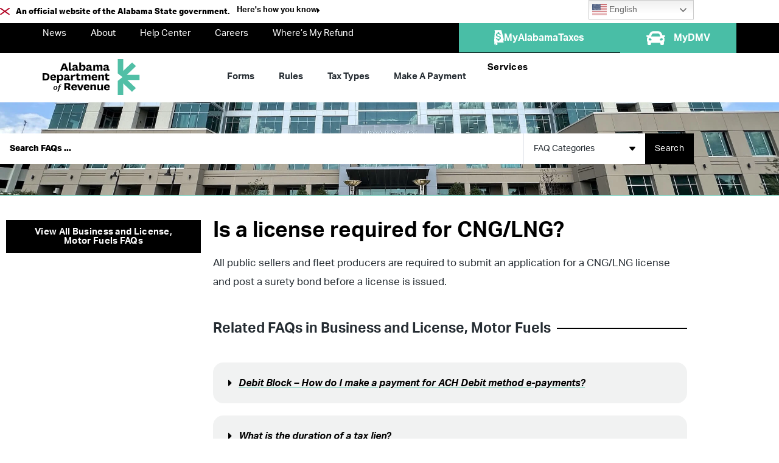

--- FILE ---
content_type: text/html; charset=UTF-8
request_url: https://www.revenue.alabama.gov/faqs/is-a-license-required-for-cng-lng/
body_size: 77974
content:
<!doctype html>
<html lang="en-US" prefix="og: https://ogp.me/ns#">
<head>
	<meta charset="UTF-8"><script type="text/javascript">(window.NREUM||(NREUM={})).init={privacy:{cookies_enabled:true},ajax:{deny_list:["bam.nr-data.net"]},feature_flags:["soft_nav"],distributed_tracing:{enabled:true}};(window.NREUM||(NREUM={})).loader_config={agentID:"1103306712",accountID:"4149940",trustKey:"66686",xpid:"UAcDWF9XCBABVFBbBAcOX10I",licenseKey:"NRJS-08559bc3636950329fe",applicationID:"1019369999",browserID:"1103306712"};;/*! For license information please see nr-loader-spa-1.308.0.min.js.LICENSE.txt */
(()=>{var e,t,r={384:(e,t,r)=>{"use strict";r.d(t,{NT:()=>a,US:()=>u,Zm:()=>o,bQ:()=>d,dV:()=>c,pV:()=>l});var n=r(6154),i=r(1863),s=r(1910);const a={beacon:"bam.nr-data.net",errorBeacon:"bam.nr-data.net"};function o(){return n.gm.NREUM||(n.gm.NREUM={}),void 0===n.gm.newrelic&&(n.gm.newrelic=n.gm.NREUM),n.gm.NREUM}function c(){let e=o();return e.o||(e.o={ST:n.gm.setTimeout,SI:n.gm.setImmediate||n.gm.setInterval,CT:n.gm.clearTimeout,XHR:n.gm.XMLHttpRequest,REQ:n.gm.Request,EV:n.gm.Event,PR:n.gm.Promise,MO:n.gm.MutationObserver,FETCH:n.gm.fetch,WS:n.gm.WebSocket},(0,s.i)(...Object.values(e.o))),e}function d(e,t){let r=o();r.initializedAgents??={},t.initializedAt={ms:(0,i.t)(),date:new Date},r.initializedAgents[e]=t}function u(e,t){o()[e]=t}function l(){return function(){let e=o();const t=e.info||{};e.info={beacon:a.beacon,errorBeacon:a.errorBeacon,...t}}(),function(){let e=o();const t=e.init||{};e.init={...t}}(),c(),function(){let e=o();const t=e.loader_config||{};e.loader_config={...t}}(),o()}},782:(e,t,r)=>{"use strict";r.d(t,{T:()=>n});const n=r(860).K7.pageViewTiming},860:(e,t,r)=>{"use strict";r.d(t,{$J:()=>u,K7:()=>c,P3:()=>d,XX:()=>i,Yy:()=>o,df:()=>s,qY:()=>n,v4:()=>a});const n="events",i="jserrors",s="browser/blobs",a="rum",o="browser/logs",c={ajax:"ajax",genericEvents:"generic_events",jserrors:i,logging:"logging",metrics:"metrics",pageAction:"page_action",pageViewEvent:"page_view_event",pageViewTiming:"page_view_timing",sessionReplay:"session_replay",sessionTrace:"session_trace",softNav:"soft_navigations",spa:"spa"},d={[c.pageViewEvent]:1,[c.pageViewTiming]:2,[c.metrics]:3,[c.jserrors]:4,[c.spa]:5,[c.ajax]:6,[c.sessionTrace]:7,[c.softNav]:8,[c.sessionReplay]:9,[c.logging]:10,[c.genericEvents]:11},u={[c.pageViewEvent]:a,[c.pageViewTiming]:n,[c.ajax]:n,[c.spa]:n,[c.softNav]:n,[c.metrics]:i,[c.jserrors]:i,[c.sessionTrace]:s,[c.sessionReplay]:s,[c.logging]:o,[c.genericEvents]:"ins"}},944:(e,t,r)=>{"use strict";r.d(t,{R:()=>i});var n=r(3241);function i(e,t){"function"==typeof console.debug&&(console.debug("New Relic Warning: https://github.com/newrelic/newrelic-browser-agent/blob/main/docs/warning-codes.md#".concat(e),t),(0,n.W)({agentIdentifier:null,drained:null,type:"data",name:"warn",feature:"warn",data:{code:e,secondary:t}}))}},993:(e,t,r)=>{"use strict";r.d(t,{A$:()=>s,ET:()=>a,TZ:()=>o,p_:()=>i});var n=r(860);const i={ERROR:"ERROR",WARN:"WARN",INFO:"INFO",DEBUG:"DEBUG",TRACE:"TRACE"},s={OFF:0,ERROR:1,WARN:2,INFO:3,DEBUG:4,TRACE:5},a="log",o=n.K7.logging},1541:(e,t,r)=>{"use strict";r.d(t,{U:()=>i,f:()=>n});const n={MFE:"MFE",BA:"BA"};function i(e,t){if(2!==t?.harvestEndpointVersion)return{};const r=t.agentRef.runtime.appMetadata.agents[0].entityGuid;return e?{"source.id":e.id,"source.name":e.name,"source.type":e.type,"parent.id":e.parent?.id||r,"parent.type":e.parent?.type||n.BA}:{"entity.guid":r,appId:t.agentRef.info.applicationID}}},1687:(e,t,r)=>{"use strict";r.d(t,{Ak:()=>d,Ze:()=>h,x3:()=>u});var n=r(3241),i=r(7836),s=r(3606),a=r(860),o=r(2646);const c={};function d(e,t){const r={staged:!1,priority:a.P3[t]||0};l(e),c[e].get(t)||c[e].set(t,r)}function u(e,t){e&&c[e]&&(c[e].get(t)&&c[e].delete(t),p(e,t,!1),c[e].size&&f(e))}function l(e){if(!e)throw new Error("agentIdentifier required");c[e]||(c[e]=new Map)}function h(e="",t="feature",r=!1){if(l(e),!e||!c[e].get(t)||r)return p(e,t);c[e].get(t).staged=!0,f(e)}function f(e){const t=Array.from(c[e]);t.every(([e,t])=>t.staged)&&(t.sort((e,t)=>e[1].priority-t[1].priority),t.forEach(([t])=>{c[e].delete(t),p(e,t)}))}function p(e,t,r=!0){const a=e?i.ee.get(e):i.ee,c=s.i.handlers;if(!a.aborted&&a.backlog&&c){if((0,n.W)({agentIdentifier:e,type:"lifecycle",name:"drain",feature:t}),r){const e=a.backlog[t],r=c[t];if(r){for(let t=0;e&&t<e.length;++t)g(e[t],r);Object.entries(r).forEach(([e,t])=>{Object.values(t||{}).forEach(t=>{t[0]?.on&&t[0]?.context()instanceof o.y&&t[0].on(e,t[1])})})}}a.isolatedBacklog||delete c[t],a.backlog[t]=null,a.emit("drain-"+t,[])}}function g(e,t){var r=e[1];Object.values(t[r]||{}).forEach(t=>{var r=e[0];if(t[0]===r){var n=t[1],i=e[3],s=e[2];n.apply(i,s)}})}},1738:(e,t,r)=>{"use strict";r.d(t,{U:()=>f,Y:()=>h});var n=r(3241),i=r(9908),s=r(1863),a=r(944),o=r(5701),c=r(3969),d=r(8362),u=r(860),l=r(4261);function h(e,t,r,s){const h=s||r;!h||h[e]&&h[e]!==d.d.prototype[e]||(h[e]=function(){(0,i.p)(c.xV,["API/"+e+"/called"],void 0,u.K7.metrics,r.ee),(0,n.W)({agentIdentifier:r.agentIdentifier,drained:!!o.B?.[r.agentIdentifier],type:"data",name:"api",feature:l.Pl+e,data:{}});try{return t.apply(this,arguments)}catch(e){(0,a.R)(23,e)}})}function f(e,t,r,n,a){const o=e.info;null===r?delete o.jsAttributes[t]:o.jsAttributes[t]=r,(a||null===r)&&(0,i.p)(l.Pl+n,[(0,s.t)(),t,r],void 0,"session",e.ee)}},1741:(e,t,r)=>{"use strict";r.d(t,{W:()=>s});var n=r(944),i=r(4261);class s{#e(e,...t){if(this[e]!==s.prototype[e])return this[e](...t);(0,n.R)(35,e)}addPageAction(e,t){return this.#e(i.hG,e,t)}register(e){return this.#e(i.eY,e)}recordCustomEvent(e,t){return this.#e(i.fF,e,t)}setPageViewName(e,t){return this.#e(i.Fw,e,t)}setCustomAttribute(e,t,r){return this.#e(i.cD,e,t,r)}noticeError(e,t){return this.#e(i.o5,e,t)}setUserId(e,t=!1){return this.#e(i.Dl,e,t)}setApplicationVersion(e){return this.#e(i.nb,e)}setErrorHandler(e){return this.#e(i.bt,e)}addRelease(e,t){return this.#e(i.k6,e,t)}log(e,t){return this.#e(i.$9,e,t)}start(){return this.#e(i.d3)}finished(e){return this.#e(i.BL,e)}recordReplay(){return this.#e(i.CH)}pauseReplay(){return this.#e(i.Tb)}addToTrace(e){return this.#e(i.U2,e)}setCurrentRouteName(e){return this.#e(i.PA,e)}interaction(e){return this.#e(i.dT,e)}wrapLogger(e,t,r){return this.#e(i.Wb,e,t,r)}measure(e,t){return this.#e(i.V1,e,t)}consent(e){return this.#e(i.Pv,e)}}},1863:(e,t,r)=>{"use strict";function n(){return Math.floor(performance.now())}r.d(t,{t:()=>n})},1910:(e,t,r)=>{"use strict";r.d(t,{i:()=>s});var n=r(944);const i=new Map;function s(...e){return e.every(e=>{if(i.has(e))return i.get(e);const t="function"==typeof e?e.toString():"",r=t.includes("[native code]"),s=t.includes("nrWrapper");return r||s||(0,n.R)(64,e?.name||t),i.set(e,r),r})}},2555:(e,t,r)=>{"use strict";r.d(t,{D:()=>o,f:()=>a});var n=r(384),i=r(8122);const s={beacon:n.NT.beacon,errorBeacon:n.NT.errorBeacon,licenseKey:void 0,applicationID:void 0,sa:void 0,queueTime:void 0,applicationTime:void 0,ttGuid:void 0,user:void 0,account:void 0,product:void 0,extra:void 0,jsAttributes:{},userAttributes:void 0,atts:void 0,transactionName:void 0,tNamePlain:void 0};function a(e){try{return!!e.licenseKey&&!!e.errorBeacon&&!!e.applicationID}catch(e){return!1}}const o=e=>(0,i.a)(e,s)},2614:(e,t,r)=>{"use strict";r.d(t,{BB:()=>a,H3:()=>n,g:()=>d,iL:()=>c,tS:()=>o,uh:()=>i,wk:()=>s});const n="NRBA",i="SESSION",s=144e5,a=18e5,o={STARTED:"session-started",PAUSE:"session-pause",RESET:"session-reset",RESUME:"session-resume",UPDATE:"session-update"},c={SAME_TAB:"same-tab",CROSS_TAB:"cross-tab"},d={OFF:0,FULL:1,ERROR:2}},2646:(e,t,r)=>{"use strict";r.d(t,{y:()=>n});class n{constructor(e){this.contextId=e}}},2843:(e,t,r)=>{"use strict";r.d(t,{G:()=>s,u:()=>i});var n=r(3878);function i(e,t=!1,r,i){(0,n.DD)("visibilitychange",function(){if(t)return void("hidden"===document.visibilityState&&e());e(document.visibilityState)},r,i)}function s(e,t,r){(0,n.sp)("pagehide",e,t,r)}},3241:(e,t,r)=>{"use strict";r.d(t,{W:()=>s});var n=r(6154);const i="newrelic";function s(e={}){try{n.gm.dispatchEvent(new CustomEvent(i,{detail:e}))}catch(e){}}},3304:(e,t,r)=>{"use strict";r.d(t,{A:()=>s});var n=r(7836);const i=()=>{const e=new WeakSet;return(t,r)=>{if("object"==typeof r&&null!==r){if(e.has(r))return;e.add(r)}return r}};function s(e){try{return JSON.stringify(e,i())??""}catch(e){try{n.ee.emit("internal-error",[e])}catch(e){}return""}}},3333:(e,t,r)=>{"use strict";r.d(t,{$v:()=>u,TZ:()=>n,Xh:()=>c,Zp:()=>i,kd:()=>d,mq:()=>o,nf:()=>a,qN:()=>s});const n=r(860).K7.genericEvents,i=["auxclick","click","copy","keydown","paste","scrollend"],s=["focus","blur"],a=4,o=1e3,c=2e3,d=["PageAction","UserAction","BrowserPerformance"],u={RESOURCES:"experimental.resources",REGISTER:"register"}},3434:(e,t,r)=>{"use strict";r.d(t,{Jt:()=>s,YM:()=>d});var n=r(7836),i=r(5607);const s="nr@original:".concat(i.W),a=50;var o=Object.prototype.hasOwnProperty,c=!1;function d(e,t){return e||(e=n.ee),r.inPlace=function(e,t,n,i,s){n||(n="");const a="-"===n.charAt(0);for(let o=0;o<t.length;o++){const c=t[o],d=e[c];l(d)||(e[c]=r(d,a?c+n:n,i,c,s))}},r.flag=s,r;function r(t,r,n,c,d){return l(t)?t:(r||(r=""),nrWrapper[s]=t,function(e,t,r){if(Object.defineProperty&&Object.keys)try{return Object.keys(e).forEach(function(r){Object.defineProperty(t,r,{get:function(){return e[r]},set:function(t){return e[r]=t,t}})}),t}catch(e){u([e],r)}for(var n in e)o.call(e,n)&&(t[n]=e[n])}(t,nrWrapper,e),nrWrapper);function nrWrapper(){var s,o,l,h;let f;try{o=this,s=[...arguments],l="function"==typeof n?n(s,o):n||{}}catch(t){u([t,"",[s,o,c],l],e)}i(r+"start",[s,o,c],l,d);const p=performance.now();let g;try{return h=t.apply(o,s),g=performance.now(),h}catch(e){throw g=performance.now(),i(r+"err",[s,o,e],l,d),f=e,f}finally{const e=g-p,t={start:p,end:g,duration:e,isLongTask:e>=a,methodName:c,thrownError:f};t.isLongTask&&i("long-task",[t,o],l,d),i(r+"end",[s,o,h],l,d)}}}function i(r,n,i,s){if(!c||t){var a=c;c=!0;try{e.emit(r,n,i,t,s)}catch(t){u([t,r,n,i],e)}c=a}}}function u(e,t){t||(t=n.ee);try{t.emit("internal-error",e)}catch(e){}}function l(e){return!(e&&"function"==typeof e&&e.apply&&!e[s])}},3606:(e,t,r)=>{"use strict";r.d(t,{i:()=>s});var n=r(9908);s.on=a;var i=s.handlers={};function s(e,t,r,s){a(s||n.d,i,e,t,r)}function a(e,t,r,i,s){s||(s="feature"),e||(e=n.d);var a=t[s]=t[s]||{};(a[r]=a[r]||[]).push([e,i])}},3738:(e,t,r)=>{"use strict";r.d(t,{He:()=>i,Kp:()=>o,Lc:()=>d,Rz:()=>u,TZ:()=>n,bD:()=>s,d3:()=>a,jx:()=>l,sl:()=>h,uP:()=>c});const n=r(860).K7.sessionTrace,i="bstResource",s="resource",a="-start",o="-end",c="fn"+a,d="fn"+o,u="pushState",l=1e3,h=3e4},3785:(e,t,r)=>{"use strict";r.d(t,{R:()=>c,b:()=>d});var n=r(9908),i=r(1863),s=r(860),a=r(3969),o=r(993);function c(e,t,r={},c=o.p_.INFO,d=!0,u,l=(0,i.t)()){(0,n.p)(a.xV,["API/logging/".concat(c.toLowerCase(),"/called")],void 0,s.K7.metrics,e),(0,n.p)(o.ET,[l,t,r,c,d,u],void 0,s.K7.logging,e)}function d(e){return"string"==typeof e&&Object.values(o.p_).some(t=>t===e.toUpperCase().trim())}},3878:(e,t,r)=>{"use strict";function n(e,t){return{capture:e,passive:!1,signal:t}}function i(e,t,r=!1,i){window.addEventListener(e,t,n(r,i))}function s(e,t,r=!1,i){document.addEventListener(e,t,n(r,i))}r.d(t,{DD:()=>s,jT:()=>n,sp:()=>i})},3962:(e,t,r)=>{"use strict";r.d(t,{AM:()=>a,O2:()=>l,OV:()=>s,Qu:()=>h,TZ:()=>c,ih:()=>f,pP:()=>o,t1:()=>u,tC:()=>i,wD:()=>d});var n=r(860);const i=["click","keydown","submit"],s="popstate",a="api",o="initialPageLoad",c=n.K7.softNav,d=5e3,u=500,l={INITIAL_PAGE_LOAD:"",ROUTE_CHANGE:1,UNSPECIFIED:2},h={INTERACTION:1,AJAX:2,CUSTOM_END:3,CUSTOM_TRACER:4},f={IP:"in progress",PF:"pending finish",FIN:"finished",CAN:"cancelled"}},3969:(e,t,r)=>{"use strict";r.d(t,{TZ:()=>n,XG:()=>o,rs:()=>i,xV:()=>a,z_:()=>s});const n=r(860).K7.metrics,i="sm",s="cm",a="storeSupportabilityMetrics",o="storeEventMetrics"},4234:(e,t,r)=>{"use strict";r.d(t,{W:()=>s});var n=r(7836),i=r(1687);class s{constructor(e,t){this.agentIdentifier=e,this.ee=n.ee.get(e),this.featureName=t,this.blocked=!1}deregisterDrain(){(0,i.x3)(this.agentIdentifier,this.featureName)}}},4261:(e,t,r)=>{"use strict";r.d(t,{$9:()=>u,BL:()=>c,CH:()=>p,Dl:()=>R,Fw:()=>w,PA:()=>v,Pl:()=>n,Pv:()=>A,Tb:()=>h,U2:()=>a,V1:()=>E,Wb:()=>T,bt:()=>y,cD:()=>b,d3:()=>x,dT:()=>d,eY:()=>g,fF:()=>f,hG:()=>s,hw:()=>i,k6:()=>o,nb:()=>m,o5:()=>l});const n="api-",i=n+"ixn-",s="addPageAction",a="addToTrace",o="addRelease",c="finished",d="interaction",u="log",l="noticeError",h="pauseReplay",f="recordCustomEvent",p="recordReplay",g="register",m="setApplicationVersion",v="setCurrentRouteName",b="setCustomAttribute",y="setErrorHandler",w="setPageViewName",R="setUserId",x="start",T="wrapLogger",E="measure",A="consent"},5205:(e,t,r)=>{"use strict";r.d(t,{j:()=>S});var n=r(384),i=r(1741);var s=r(2555),a=r(3333);const o=e=>{if(!e||"string"!=typeof e)return!1;try{document.createDocumentFragment().querySelector(e)}catch{return!1}return!0};var c=r(2614),d=r(944),u=r(8122);const l="[data-nr-mask]",h=e=>(0,u.a)(e,(()=>{const e={feature_flags:[],experimental:{allow_registered_children:!1,resources:!1},mask_selector:"*",block_selector:"[data-nr-block]",mask_input_options:{color:!1,date:!1,"datetime-local":!1,email:!1,month:!1,number:!1,range:!1,search:!1,tel:!1,text:!1,time:!1,url:!1,week:!1,textarea:!1,select:!1,password:!0}};return{ajax:{deny_list:void 0,block_internal:!0,enabled:!0,autoStart:!0},api:{get allow_registered_children(){return e.feature_flags.includes(a.$v.REGISTER)||e.experimental.allow_registered_children},set allow_registered_children(t){e.experimental.allow_registered_children=t},duplicate_registered_data:!1},browser_consent_mode:{enabled:!1},distributed_tracing:{enabled:void 0,exclude_newrelic_header:void 0,cors_use_newrelic_header:void 0,cors_use_tracecontext_headers:void 0,allowed_origins:void 0},get feature_flags(){return e.feature_flags},set feature_flags(t){e.feature_flags=t},generic_events:{enabled:!0,autoStart:!0},harvest:{interval:30},jserrors:{enabled:!0,autoStart:!0},logging:{enabled:!0,autoStart:!0},metrics:{enabled:!0,autoStart:!0},obfuscate:void 0,page_action:{enabled:!0},page_view_event:{enabled:!0,autoStart:!0},page_view_timing:{enabled:!0,autoStart:!0},performance:{capture_marks:!1,capture_measures:!1,capture_detail:!0,resources:{get enabled(){return e.feature_flags.includes(a.$v.RESOURCES)||e.experimental.resources},set enabled(t){e.experimental.resources=t},asset_types:[],first_party_domains:[],ignore_newrelic:!0}},privacy:{cookies_enabled:!0},proxy:{assets:void 0,beacon:void 0},session:{expiresMs:c.wk,inactiveMs:c.BB},session_replay:{autoStart:!0,enabled:!1,preload:!1,sampling_rate:10,error_sampling_rate:100,collect_fonts:!1,inline_images:!1,fix_stylesheets:!0,mask_all_inputs:!0,get mask_text_selector(){return e.mask_selector},set mask_text_selector(t){o(t)?e.mask_selector="".concat(t,",").concat(l):""===t||null===t?e.mask_selector=l:(0,d.R)(5,t)},get block_class(){return"nr-block"},get ignore_class(){return"nr-ignore"},get mask_text_class(){return"nr-mask"},get block_selector(){return e.block_selector},set block_selector(t){o(t)?e.block_selector+=",".concat(t):""!==t&&(0,d.R)(6,t)},get mask_input_options(){return e.mask_input_options},set mask_input_options(t){t&&"object"==typeof t?e.mask_input_options={...t,password:!0}:(0,d.R)(7,t)}},session_trace:{enabled:!0,autoStart:!0},soft_navigations:{enabled:!0,autoStart:!0},spa:{enabled:!0,autoStart:!0},ssl:void 0,user_actions:{enabled:!0,elementAttributes:["id","className","tagName","type"]}}})());var f=r(6154),p=r(9324);let g=0;const m={buildEnv:p.F3,distMethod:p.Xs,version:p.xv,originTime:f.WN},v={consented:!1},b={appMetadata:{},get consented(){return this.session?.state?.consent||v.consented},set consented(e){v.consented=e},customTransaction:void 0,denyList:void 0,disabled:!1,harvester:void 0,isolatedBacklog:!1,isRecording:!1,loaderType:void 0,maxBytes:3e4,obfuscator:void 0,onerror:void 0,ptid:void 0,releaseIds:{},session:void 0,timeKeeper:void 0,registeredEntities:[],jsAttributesMetadata:{bytes:0},get harvestCount(){return++g}},y=e=>{const t=(0,u.a)(e,b),r=Object.keys(m).reduce((e,t)=>(e[t]={value:m[t],writable:!1,configurable:!0,enumerable:!0},e),{});return Object.defineProperties(t,r)};var w=r(5701);const R=e=>{const t=e.startsWith("http");e+="/",r.p=t?e:"https://"+e};var x=r(7836),T=r(3241);const E={accountID:void 0,trustKey:void 0,agentID:void 0,licenseKey:void 0,applicationID:void 0,xpid:void 0},A=e=>(0,u.a)(e,E),_=new Set;function S(e,t={},r,a){let{init:o,info:c,loader_config:d,runtime:u={},exposed:l=!0}=t;if(!c){const e=(0,n.pV)();o=e.init,c=e.info,d=e.loader_config}e.init=h(o||{}),e.loader_config=A(d||{}),c.jsAttributes??={},f.bv&&(c.jsAttributes.isWorker=!0),e.info=(0,s.D)(c);const p=e.init,g=[c.beacon,c.errorBeacon];_.has(e.agentIdentifier)||(p.proxy.assets&&(R(p.proxy.assets),g.push(p.proxy.assets)),p.proxy.beacon&&g.push(p.proxy.beacon),e.beacons=[...g],function(e){const t=(0,n.pV)();Object.getOwnPropertyNames(i.W.prototype).forEach(r=>{const n=i.W.prototype[r];if("function"!=typeof n||"constructor"===n)return;let s=t[r];e[r]&&!1!==e.exposed&&"micro-agent"!==e.runtime?.loaderType&&(t[r]=(...t)=>{const n=e[r](...t);return s?s(...t):n})})}(e),(0,n.US)("activatedFeatures",w.B)),u.denyList=[...p.ajax.deny_list||[],...p.ajax.block_internal?g:[]],u.ptid=e.agentIdentifier,u.loaderType=r,e.runtime=y(u),_.has(e.agentIdentifier)||(e.ee=x.ee.get(e.agentIdentifier),e.exposed=l,(0,T.W)({agentIdentifier:e.agentIdentifier,drained:!!w.B?.[e.agentIdentifier],type:"lifecycle",name:"initialize",feature:void 0,data:e.config})),_.add(e.agentIdentifier)}},5270:(e,t,r)=>{"use strict";r.d(t,{Aw:()=>a,SR:()=>s,rF:()=>o});var n=r(384),i=r(7767);function s(e){return!!(0,n.dV)().o.MO&&(0,i.V)(e)&&!0===e?.session_trace.enabled}function a(e){return!0===e?.session_replay.preload&&s(e)}function o(e,t){try{if("string"==typeof t?.type){if("password"===t.type.toLowerCase())return"*".repeat(e?.length||0);if(void 0!==t?.dataset?.nrUnmask||t?.classList?.contains("nr-unmask"))return e}}catch(e){}return"string"==typeof e?e.replace(/[\S]/g,"*"):"*".repeat(e?.length||0)}},5289:(e,t,r)=>{"use strict";r.d(t,{GG:()=>a,Qr:()=>c,sB:()=>o});var n=r(3878),i=r(6389);function s(){return"undefined"==typeof document||"complete"===document.readyState}function a(e,t){if(s())return e();const r=(0,i.J)(e),a=setInterval(()=>{s()&&(clearInterval(a),r())},500);(0,n.sp)("load",r,t)}function o(e){if(s())return e();(0,n.DD)("DOMContentLoaded",e)}function c(e){if(s())return e();(0,n.sp)("popstate",e)}},5607:(e,t,r)=>{"use strict";r.d(t,{W:()=>n});const n=(0,r(9566).bz)()},5701:(e,t,r)=>{"use strict";r.d(t,{B:()=>s,t:()=>a});var n=r(3241);const i=new Set,s={};function a(e,t){const r=t.agentIdentifier;s[r]??={},e&&"object"==typeof e&&(i.has(r)||(t.ee.emit("rumresp",[e]),s[r]=e,i.add(r),(0,n.W)({agentIdentifier:r,loaded:!0,drained:!0,type:"lifecycle",name:"load",feature:void 0,data:e})))}},6154:(e,t,r)=>{"use strict";r.d(t,{OF:()=>d,RI:()=>i,WN:()=>h,bv:()=>s,eN:()=>f,gm:()=>a,lR:()=>l,m:()=>c,mw:()=>o,sb:()=>u});var n=r(1863);const i="undefined"!=typeof window&&!!window.document,s="undefined"!=typeof WorkerGlobalScope&&("undefined"!=typeof self&&self instanceof WorkerGlobalScope&&self.navigator instanceof WorkerNavigator||"undefined"!=typeof globalThis&&globalThis instanceof WorkerGlobalScope&&globalThis.navigator instanceof WorkerNavigator),a=i?window:"undefined"!=typeof WorkerGlobalScope&&("undefined"!=typeof self&&self instanceof WorkerGlobalScope&&self||"undefined"!=typeof globalThis&&globalThis instanceof WorkerGlobalScope&&globalThis),o=Boolean("hidden"===a?.document?.visibilityState),c=""+a?.location,d=/iPad|iPhone|iPod/.test(a.navigator?.userAgent),u=d&&"undefined"==typeof SharedWorker,l=(()=>{const e=a.navigator?.userAgent?.match(/Firefox[/\s](\d+\.\d+)/);return Array.isArray(e)&&e.length>=2?+e[1]:0})(),h=Date.now()-(0,n.t)(),f=()=>"undefined"!=typeof PerformanceNavigationTiming&&a?.performance?.getEntriesByType("navigation")?.[0]?.responseStart},6344:(e,t,r)=>{"use strict";r.d(t,{BB:()=>u,Qb:()=>l,TZ:()=>i,Ug:()=>a,Vh:()=>s,_s:()=>o,bc:()=>d,yP:()=>c});var n=r(2614);const i=r(860).K7.sessionReplay,s="errorDuringReplay",a=.12,o={DomContentLoaded:0,Load:1,FullSnapshot:2,IncrementalSnapshot:3,Meta:4,Custom:5},c={[n.g.ERROR]:15e3,[n.g.FULL]:3e5,[n.g.OFF]:0},d={RESET:{message:"Session was reset",sm:"Reset"},IMPORT:{message:"Recorder failed to import",sm:"Import"},TOO_MANY:{message:"429: Too Many Requests",sm:"Too-Many"},TOO_BIG:{message:"Payload was too large",sm:"Too-Big"},CROSS_TAB:{message:"Session Entity was set to OFF on another tab",sm:"Cross-Tab"},ENTITLEMENTS:{message:"Session Replay is not allowed and will not be started",sm:"Entitlement"}},u=5e3,l={API:"api",RESUME:"resume",SWITCH_TO_FULL:"switchToFull",INITIALIZE:"initialize",PRELOAD:"preload"}},6389:(e,t,r)=>{"use strict";function n(e,t=500,r={}){const n=r?.leading||!1;let i;return(...r)=>{n&&void 0===i&&(e.apply(this,r),i=setTimeout(()=>{i=clearTimeout(i)},t)),n||(clearTimeout(i),i=setTimeout(()=>{e.apply(this,r)},t))}}function i(e){let t=!1;return(...r)=>{t||(t=!0,e.apply(this,r))}}r.d(t,{J:()=>i,s:()=>n})},6630:(e,t,r)=>{"use strict";r.d(t,{T:()=>n});const n=r(860).K7.pageViewEvent},6774:(e,t,r)=>{"use strict";r.d(t,{T:()=>n});const n=r(860).K7.jserrors},7295:(e,t,r)=>{"use strict";r.d(t,{Xv:()=>a,gX:()=>i,iW:()=>s});var n=[];function i(e){if(!e||s(e))return!1;if(0===n.length)return!0;if("*"===n[0].hostname)return!1;for(var t=0;t<n.length;t++){var r=n[t];if(r.hostname.test(e.hostname)&&r.pathname.test(e.pathname))return!1}return!0}function s(e){return void 0===e.hostname}function a(e){if(n=[],e&&e.length)for(var t=0;t<e.length;t++){let r=e[t];if(!r)continue;if("*"===r)return void(n=[{hostname:"*"}]);0===r.indexOf("http://")?r=r.substring(7):0===r.indexOf("https://")&&(r=r.substring(8));const i=r.indexOf("/");let s,a;i>0?(s=r.substring(0,i),a=r.substring(i)):(s=r,a="*");let[c]=s.split(":");n.push({hostname:o(c),pathname:o(a,!0)})}}function o(e,t=!1){const r=e.replace(/[.+?^${}()|[\]\\]/g,e=>"\\"+e).replace(/\*/g,".*?");return new RegExp((t?"^":"")+r+"$")}},7485:(e,t,r)=>{"use strict";r.d(t,{D:()=>i});var n=r(6154);function i(e){if(0===(e||"").indexOf("data:"))return{protocol:"data"};try{const t=new URL(e,location.href),r={port:t.port,hostname:t.hostname,pathname:t.pathname,search:t.search,protocol:t.protocol.slice(0,t.protocol.indexOf(":")),sameOrigin:t.protocol===n.gm?.location?.protocol&&t.host===n.gm?.location?.host};return r.port&&""!==r.port||("http:"===t.protocol&&(r.port="80"),"https:"===t.protocol&&(r.port="443")),r.pathname&&""!==r.pathname?r.pathname.startsWith("/")||(r.pathname="/".concat(r.pathname)):r.pathname="/",r}catch(e){return{}}}},7699:(e,t,r)=>{"use strict";r.d(t,{It:()=>s,KC:()=>o,No:()=>i,qh:()=>a});var n=r(860);const i=16e3,s=1e6,a="SESSION_ERROR",o={[n.K7.logging]:!0,[n.K7.genericEvents]:!1,[n.K7.jserrors]:!1,[n.K7.ajax]:!1}},7767:(e,t,r)=>{"use strict";r.d(t,{V:()=>i});var n=r(6154);const i=e=>n.RI&&!0===e?.privacy.cookies_enabled},7836:(e,t,r)=>{"use strict";r.d(t,{P:()=>o,ee:()=>c});var n=r(384),i=r(8990),s=r(2646),a=r(5607);const o="nr@context:".concat(a.W),c=function e(t,r){var n={},a={},u={},l=!1;try{l=16===r.length&&d.initializedAgents?.[r]?.runtime.isolatedBacklog}catch(e){}var h={on:p,addEventListener:p,removeEventListener:function(e,t){var r=n[e];if(!r)return;for(var i=0;i<r.length;i++)r[i]===t&&r.splice(i,1)},emit:function(e,r,n,i,s){!1!==s&&(s=!0);if(c.aborted&&!i)return;t&&s&&t.emit(e,r,n);var o=f(n);g(e).forEach(e=>{e.apply(o,r)});var d=v()[a[e]];d&&d.push([h,e,r,o]);return o},get:m,listeners:g,context:f,buffer:function(e,t){const r=v();if(t=t||"feature",h.aborted)return;Object.entries(e||{}).forEach(([e,n])=>{a[n]=t,t in r||(r[t]=[])})},abort:function(){h._aborted=!0,Object.keys(h.backlog).forEach(e=>{delete h.backlog[e]})},isBuffering:function(e){return!!v()[a[e]]},debugId:r,backlog:l?{}:t&&"object"==typeof t.backlog?t.backlog:{},isolatedBacklog:l};return Object.defineProperty(h,"aborted",{get:()=>{let e=h._aborted||!1;return e||(t&&(e=t.aborted),e)}}),h;function f(e){return e&&e instanceof s.y?e:e?(0,i.I)(e,o,()=>new s.y(o)):new s.y(o)}function p(e,t){n[e]=g(e).concat(t)}function g(e){return n[e]||[]}function m(t){return u[t]=u[t]||e(h,t)}function v(){return h.backlog}}(void 0,"globalEE"),d=(0,n.Zm)();d.ee||(d.ee=c)},8122:(e,t,r)=>{"use strict";r.d(t,{a:()=>i});var n=r(944);function i(e,t){try{if(!e||"object"!=typeof e)return(0,n.R)(3);if(!t||"object"!=typeof t)return(0,n.R)(4);const r=Object.create(Object.getPrototypeOf(t),Object.getOwnPropertyDescriptors(t)),s=0===Object.keys(r).length?e:r;for(let a in s)if(void 0!==e[a])try{if(null===e[a]){r[a]=null;continue}Array.isArray(e[a])&&Array.isArray(t[a])?r[a]=Array.from(new Set([...e[a],...t[a]])):"object"==typeof e[a]&&"object"==typeof t[a]?r[a]=i(e[a],t[a]):r[a]=e[a]}catch(e){r[a]||(0,n.R)(1,e)}return r}catch(e){(0,n.R)(2,e)}}},8139:(e,t,r)=>{"use strict";r.d(t,{u:()=>h});var n=r(7836),i=r(3434),s=r(8990),a=r(6154);const o={},c=a.gm.XMLHttpRequest,d="addEventListener",u="removeEventListener",l="nr@wrapped:".concat(n.P);function h(e){var t=function(e){return(e||n.ee).get("events")}(e);if(o[t.debugId]++)return t;o[t.debugId]=1;var r=(0,i.YM)(t,!0);function h(e){r.inPlace(e,[d,u],"-",p)}function p(e,t){return e[1]}return"getPrototypeOf"in Object&&(a.RI&&f(document,h),c&&f(c.prototype,h),f(a.gm,h)),t.on(d+"-start",function(e,t){var n=e[1];if(null!==n&&("function"==typeof n||"object"==typeof n)&&"newrelic"!==e[0]){var i=(0,s.I)(n,l,function(){var e={object:function(){if("function"!=typeof n.handleEvent)return;return n.handleEvent.apply(n,arguments)},function:n}[typeof n];return e?r(e,"fn-",null,e.name||"anonymous"):n});this.wrapped=e[1]=i}}),t.on(u+"-start",function(e){e[1]=this.wrapped||e[1]}),t}function f(e,t,...r){let n=e;for(;"object"==typeof n&&!Object.prototype.hasOwnProperty.call(n,d);)n=Object.getPrototypeOf(n);n&&t(n,...r)}},8362:(e,t,r)=>{"use strict";r.d(t,{d:()=>s});var n=r(9566),i=r(1741);class s extends i.W{agentIdentifier=(0,n.LA)(16)}},8374:(e,t,r)=>{r.nc=(()=>{try{return document?.currentScript?.nonce}catch(e){}return""})()},8990:(e,t,r)=>{"use strict";r.d(t,{I:()=>i});var n=Object.prototype.hasOwnProperty;function i(e,t,r){if(n.call(e,t))return e[t];var i=r();if(Object.defineProperty&&Object.keys)try{return Object.defineProperty(e,t,{value:i,writable:!0,enumerable:!1}),i}catch(e){}return e[t]=i,i}},9119:(e,t,r)=>{"use strict";r.d(t,{L:()=>s});var n=/([^?#]*)[^#]*(#[^?]*|$).*/,i=/([^?#]*)().*/;function s(e,t){return e?e.replace(t?n:i,"$1$2"):e}},9300:(e,t,r)=>{"use strict";r.d(t,{T:()=>n});const n=r(860).K7.ajax},9324:(e,t,r)=>{"use strict";r.d(t,{AJ:()=>a,F3:()=>i,Xs:()=>s,Yq:()=>o,xv:()=>n});const n="1.308.0",i="PROD",s="CDN",a="@newrelic/rrweb",o="1.0.1"},9566:(e,t,r)=>{"use strict";r.d(t,{LA:()=>o,ZF:()=>c,bz:()=>a,el:()=>d});var n=r(6154);const i="xxxxxxxx-xxxx-4xxx-yxxx-xxxxxxxxxxxx";function s(e,t){return e?15&e[t]:16*Math.random()|0}function a(){const e=n.gm?.crypto||n.gm?.msCrypto;let t,r=0;return e&&e.getRandomValues&&(t=e.getRandomValues(new Uint8Array(30))),i.split("").map(e=>"x"===e?s(t,r++).toString(16):"y"===e?(3&s()|8).toString(16):e).join("")}function o(e){const t=n.gm?.crypto||n.gm?.msCrypto;let r,i=0;t&&t.getRandomValues&&(r=t.getRandomValues(new Uint8Array(e)));const a=[];for(var o=0;o<e;o++)a.push(s(r,i++).toString(16));return a.join("")}function c(){return o(16)}function d(){return o(32)}},9908:(e,t,r)=>{"use strict";r.d(t,{d:()=>n,p:()=>i});var n=r(7836).ee.get("handle");function i(e,t,r,i,s){s?(s.buffer([e],i),s.emit(e,t,r)):(n.buffer([e],i),n.emit(e,t,r))}}},n={};function i(e){var t=n[e];if(void 0!==t)return t.exports;var s=n[e]={exports:{}};return r[e](s,s.exports,i),s.exports}i.m=r,i.d=(e,t)=>{for(var r in t)i.o(t,r)&&!i.o(e,r)&&Object.defineProperty(e,r,{enumerable:!0,get:t[r]})},i.f={},i.e=e=>Promise.all(Object.keys(i.f).reduce((t,r)=>(i.f[r](e,t),t),[])),i.u=e=>({212:"nr-spa-compressor",249:"nr-spa-recorder",478:"nr-spa"}[e]+"-1.308.0.min.js"),i.o=(e,t)=>Object.prototype.hasOwnProperty.call(e,t),e={},t="NRBA-1.308.0.PROD:",i.l=(r,n,s,a)=>{if(e[r])e[r].push(n);else{var o,c;if(void 0!==s)for(var d=document.getElementsByTagName("script"),u=0;u<d.length;u++){var l=d[u];if(l.getAttribute("src")==r||l.getAttribute("data-webpack")==t+s){o=l;break}}if(!o){c=!0;var h={478:"sha512-RSfSVnmHk59T/uIPbdSE0LPeqcEdF4/+XhfJdBuccH5rYMOEZDhFdtnh6X6nJk7hGpzHd9Ujhsy7lZEz/ORYCQ==",249:"sha512-ehJXhmntm85NSqW4MkhfQqmeKFulra3klDyY0OPDUE+sQ3GokHlPh1pmAzuNy//3j4ac6lzIbmXLvGQBMYmrkg==",212:"sha512-B9h4CR46ndKRgMBcK+j67uSR2RCnJfGefU+A7FrgR/k42ovXy5x/MAVFiSvFxuVeEk/pNLgvYGMp1cBSK/G6Fg=="};(o=document.createElement("script")).charset="utf-8",i.nc&&o.setAttribute("nonce",i.nc),o.setAttribute("data-webpack",t+s),o.src=r,0!==o.src.indexOf(window.location.origin+"/")&&(o.crossOrigin="anonymous"),h[a]&&(o.integrity=h[a])}e[r]=[n];var f=(t,n)=>{o.onerror=o.onload=null,clearTimeout(p);var i=e[r];if(delete e[r],o.parentNode&&o.parentNode.removeChild(o),i&&i.forEach(e=>e(n)),t)return t(n)},p=setTimeout(f.bind(null,void 0,{type:"timeout",target:o}),12e4);o.onerror=f.bind(null,o.onerror),o.onload=f.bind(null,o.onload),c&&document.head.appendChild(o)}},i.r=e=>{"undefined"!=typeof Symbol&&Symbol.toStringTag&&Object.defineProperty(e,Symbol.toStringTag,{value:"Module"}),Object.defineProperty(e,"__esModule",{value:!0})},i.p="https://js-agent.newrelic.com/",(()=>{var e={38:0,788:0};i.f.j=(t,r)=>{var n=i.o(e,t)?e[t]:void 0;if(0!==n)if(n)r.push(n[2]);else{var s=new Promise((r,i)=>n=e[t]=[r,i]);r.push(n[2]=s);var a=i.p+i.u(t),o=new Error;i.l(a,r=>{if(i.o(e,t)&&(0!==(n=e[t])&&(e[t]=void 0),n)){var s=r&&("load"===r.type?"missing":r.type),a=r&&r.target&&r.target.src;o.message="Loading chunk "+t+" failed: ("+s+": "+a+")",o.name="ChunkLoadError",o.type=s,o.request=a,n[1](o)}},"chunk-"+t,t)}};var t=(t,r)=>{var n,s,[a,o,c]=r,d=0;if(a.some(t=>0!==e[t])){for(n in o)i.o(o,n)&&(i.m[n]=o[n]);if(c)c(i)}for(t&&t(r);d<a.length;d++)s=a[d],i.o(e,s)&&e[s]&&e[s][0](),e[s]=0},r=self["webpackChunk:NRBA-1.308.0.PROD"]=self["webpackChunk:NRBA-1.308.0.PROD"]||[];r.forEach(t.bind(null,0)),r.push=t.bind(null,r.push.bind(r))})(),(()=>{"use strict";i(8374);var e=i(8362),t=i(860);const r=Object.values(t.K7);var n=i(5205);var s=i(9908),a=i(1863),o=i(4261),c=i(1738);var d=i(1687),u=i(4234),l=i(5289),h=i(6154),f=i(944),p=i(5270),g=i(7767),m=i(6389),v=i(7699);class b extends u.W{constructor(e,t){super(e.agentIdentifier,t),this.agentRef=e,this.abortHandler=void 0,this.featAggregate=void 0,this.loadedSuccessfully=void 0,this.onAggregateImported=new Promise(e=>{this.loadedSuccessfully=e}),this.deferred=Promise.resolve(),!1===e.init[this.featureName].autoStart?this.deferred=new Promise((t,r)=>{this.ee.on("manual-start-all",(0,m.J)(()=>{(0,d.Ak)(e.agentIdentifier,this.featureName),t()}))}):(0,d.Ak)(e.agentIdentifier,t)}importAggregator(e,t,r={}){if(this.featAggregate)return;const n=async()=>{let n;await this.deferred;try{if((0,g.V)(e.init)){const{setupAgentSession:t}=await i.e(478).then(i.bind(i,8766));n=t(e)}}catch(e){(0,f.R)(20,e),this.ee.emit("internal-error",[e]),(0,s.p)(v.qh,[e],void 0,this.featureName,this.ee)}try{if(!this.#t(this.featureName,n,e.init))return(0,d.Ze)(this.agentIdentifier,this.featureName),void this.loadedSuccessfully(!1);const{Aggregate:i}=await t();this.featAggregate=new i(e,r),e.runtime.harvester.initializedAggregates.push(this.featAggregate),this.loadedSuccessfully(!0)}catch(e){(0,f.R)(34,e),this.abortHandler?.(),(0,d.Ze)(this.agentIdentifier,this.featureName,!0),this.loadedSuccessfully(!1),this.ee&&this.ee.abort()}};h.RI?(0,l.GG)(()=>n(),!0):n()}#t(e,r,n){if(this.blocked)return!1;switch(e){case t.K7.sessionReplay:return(0,p.SR)(n)&&!!r;case t.K7.sessionTrace:return!!r;default:return!0}}}var y=i(6630),w=i(2614),R=i(3241);class x extends b{static featureName=y.T;constructor(e){var t;super(e,y.T),this.setupInspectionEvents(e.agentIdentifier),t=e,(0,c.Y)(o.Fw,function(e,r){"string"==typeof e&&("/"!==e.charAt(0)&&(e="/"+e),t.runtime.customTransaction=(r||"http://custom.transaction")+e,(0,s.p)(o.Pl+o.Fw,[(0,a.t)()],void 0,void 0,t.ee))},t),this.importAggregator(e,()=>i.e(478).then(i.bind(i,2467)))}setupInspectionEvents(e){const t=(t,r)=>{t&&(0,R.W)({agentIdentifier:e,timeStamp:t.timeStamp,loaded:"complete"===t.target.readyState,type:"window",name:r,data:t.target.location+""})};(0,l.sB)(e=>{t(e,"DOMContentLoaded")}),(0,l.GG)(e=>{t(e,"load")}),(0,l.Qr)(e=>{t(e,"navigate")}),this.ee.on(w.tS.UPDATE,(t,r)=>{(0,R.W)({agentIdentifier:e,type:"lifecycle",name:"session",data:r})})}}var T=i(384);class E extends e.d{constructor(e){var t;(super(),h.gm)?(this.features={},(0,T.bQ)(this.agentIdentifier,this),this.desiredFeatures=new Set(e.features||[]),this.desiredFeatures.add(x),(0,n.j)(this,e,e.loaderType||"agent"),t=this,(0,c.Y)(o.cD,function(e,r,n=!1){if("string"==typeof e){if(["string","number","boolean"].includes(typeof r)||null===r)return(0,c.U)(t,e,r,o.cD,n);(0,f.R)(40,typeof r)}else(0,f.R)(39,typeof e)},t),function(e){(0,c.Y)(o.Dl,function(t,r=!1){if("string"!=typeof t&&null!==t)return void(0,f.R)(41,typeof t);const n=e.info.jsAttributes["enduser.id"];r&&null!=n&&n!==t?(0,s.p)(o.Pl+"setUserIdAndResetSession",[t],void 0,"session",e.ee):(0,c.U)(e,"enduser.id",t,o.Dl,!0)},e)}(this),function(e){(0,c.Y)(o.nb,function(t){if("string"==typeof t||null===t)return(0,c.U)(e,"application.version",t,o.nb,!1);(0,f.R)(42,typeof t)},e)}(this),function(e){(0,c.Y)(o.d3,function(){e.ee.emit("manual-start-all")},e)}(this),function(e){(0,c.Y)(o.Pv,function(t=!0){if("boolean"==typeof t){if((0,s.p)(o.Pl+o.Pv,[t],void 0,"session",e.ee),e.runtime.consented=t,t){const t=e.features.page_view_event;t.onAggregateImported.then(e=>{const r=t.featAggregate;e&&!r.sentRum&&r.sendRum()})}}else(0,f.R)(65,typeof t)},e)}(this),this.run()):(0,f.R)(21)}get config(){return{info:this.info,init:this.init,loader_config:this.loader_config,runtime:this.runtime}}get api(){return this}run(){try{const e=function(e){const t={};return r.forEach(r=>{t[r]=!!e[r]?.enabled}),t}(this.init),n=[...this.desiredFeatures];n.sort((e,r)=>t.P3[e.featureName]-t.P3[r.featureName]),n.forEach(r=>{if(!e[r.featureName]&&r.featureName!==t.K7.pageViewEvent)return;if(r.featureName===t.K7.spa)return void(0,f.R)(67);const n=function(e){switch(e){case t.K7.ajax:return[t.K7.jserrors];case t.K7.sessionTrace:return[t.K7.ajax,t.K7.pageViewEvent];case t.K7.sessionReplay:return[t.K7.sessionTrace];case t.K7.pageViewTiming:return[t.K7.pageViewEvent];default:return[]}}(r.featureName).filter(e=>!(e in this.features));n.length>0&&(0,f.R)(36,{targetFeature:r.featureName,missingDependencies:n}),this.features[r.featureName]=new r(this)})}catch(e){(0,f.R)(22,e);for(const e in this.features)this.features[e].abortHandler?.();const t=(0,T.Zm)();delete t.initializedAgents[this.agentIdentifier]?.features,delete this.sharedAggregator;return t.ee.get(this.agentIdentifier).abort(),!1}}}var A=i(2843),_=i(782);class S extends b{static featureName=_.T;constructor(e){super(e,_.T),h.RI&&((0,A.u)(()=>(0,s.p)("docHidden",[(0,a.t)()],void 0,_.T,this.ee),!0),(0,A.G)(()=>(0,s.p)("winPagehide",[(0,a.t)()],void 0,_.T,this.ee)),this.importAggregator(e,()=>i.e(478).then(i.bind(i,9917))))}}var O=i(3969);class I extends b{static featureName=O.TZ;constructor(e){super(e,O.TZ),h.RI&&document.addEventListener("securitypolicyviolation",e=>{(0,s.p)(O.xV,["Generic/CSPViolation/Detected"],void 0,this.featureName,this.ee)}),this.importAggregator(e,()=>i.e(478).then(i.bind(i,6555)))}}var N=i(6774),P=i(3878),k=i(3304);class D{constructor(e,t,r,n,i){this.name="UncaughtError",this.message="string"==typeof e?e:(0,k.A)(e),this.sourceURL=t,this.line=r,this.column=n,this.__newrelic=i}}function C(e){return M(e)?e:new D(void 0!==e?.message?e.message:e,e?.filename||e?.sourceURL,e?.lineno||e?.line,e?.colno||e?.col,e?.__newrelic,e?.cause)}function j(e){const t="Unhandled Promise Rejection: ";if(!e?.reason)return;if(M(e.reason)){try{e.reason.message.startsWith(t)||(e.reason.message=t+e.reason.message)}catch(e){}return C(e.reason)}const r=C(e.reason);return(r.message||"").startsWith(t)||(r.message=t+r.message),r}function L(e){if(e.error instanceof SyntaxError&&!/:\d+$/.test(e.error.stack?.trim())){const t=new D(e.message,e.filename,e.lineno,e.colno,e.error.__newrelic,e.cause);return t.name=SyntaxError.name,t}return M(e.error)?e.error:C(e)}function M(e){return e instanceof Error&&!!e.stack}function H(e,r,n,i,o=(0,a.t)()){"string"==typeof e&&(e=new Error(e)),(0,s.p)("err",[e,o,!1,r,n.runtime.isRecording,void 0,i],void 0,t.K7.jserrors,n.ee),(0,s.p)("uaErr",[],void 0,t.K7.genericEvents,n.ee)}var B=i(1541),K=i(993),W=i(3785);function U(e,{customAttributes:t={},level:r=K.p_.INFO}={},n,i,s=(0,a.t)()){(0,W.R)(n.ee,e,t,r,!1,i,s)}function F(e,r,n,i,c=(0,a.t)()){(0,s.p)(o.Pl+o.hG,[c,e,r,i],void 0,t.K7.genericEvents,n.ee)}function V(e,r,n,i,c=(0,a.t)()){const{start:d,end:u,customAttributes:l}=r||{},h={customAttributes:l||{}};if("object"!=typeof h.customAttributes||"string"!=typeof e||0===e.length)return void(0,f.R)(57);const p=(e,t)=>null==e?t:"number"==typeof e?e:e instanceof PerformanceMark?e.startTime:Number.NaN;if(h.start=p(d,0),h.end=p(u,c),Number.isNaN(h.start)||Number.isNaN(h.end))(0,f.R)(57);else{if(h.duration=h.end-h.start,!(h.duration<0))return(0,s.p)(o.Pl+o.V1,[h,e,i],void 0,t.K7.genericEvents,n.ee),h;(0,f.R)(58)}}function G(e,r={},n,i,c=(0,a.t)()){(0,s.p)(o.Pl+o.fF,[c,e,r,i],void 0,t.K7.genericEvents,n.ee)}function z(e){(0,c.Y)(o.eY,function(t){return Y(e,t)},e)}function Y(e,r,n){(0,f.R)(54,"newrelic.register"),r||={},r.type=B.f.MFE,r.licenseKey||=e.info.licenseKey,r.blocked=!1,r.parent=n||{},Array.isArray(r.tags)||(r.tags=[]);const i={};r.tags.forEach(e=>{"name"!==e&&"id"!==e&&(i["source.".concat(e)]=!0)}),r.isolated??=!0;let o=()=>{};const c=e.runtime.registeredEntities;if(!r.isolated){const e=c.find(({metadata:{target:{id:e}}})=>e===r.id&&!r.isolated);if(e)return e}const d=e=>{r.blocked=!0,o=e};function u(e){return"string"==typeof e&&!!e.trim()&&e.trim().length<501||"number"==typeof e}e.init.api.allow_registered_children||d((0,m.J)(()=>(0,f.R)(55))),u(r.id)&&u(r.name)||d((0,m.J)(()=>(0,f.R)(48,r)));const l={addPageAction:(t,n={})=>g(F,[t,{...i,...n},e],r),deregister:()=>{d((0,m.J)(()=>(0,f.R)(68)))},log:(t,n={})=>g(U,[t,{...n,customAttributes:{...i,...n.customAttributes||{}}},e],r),measure:(t,n={})=>g(V,[t,{...n,customAttributes:{...i,...n.customAttributes||{}}},e],r),noticeError:(t,n={})=>g(H,[t,{...i,...n},e],r),register:(t={})=>g(Y,[e,t],l.metadata.target),recordCustomEvent:(t,n={})=>g(G,[t,{...i,...n},e],r),setApplicationVersion:e=>p("application.version",e),setCustomAttribute:(e,t)=>p(e,t),setUserId:e=>p("enduser.id",e),metadata:{customAttributes:i,target:r}},h=()=>(r.blocked&&o(),r.blocked);h()||c.push(l);const p=(e,t)=>{h()||(i[e]=t)},g=(r,n,i)=>{if(h())return;const o=(0,a.t)();(0,s.p)(O.xV,["API/register/".concat(r.name,"/called")],void 0,t.K7.metrics,e.ee);try{if(e.init.api.duplicate_registered_data&&"register"!==r.name){let e=n;if(n[1]instanceof Object){const t={"child.id":i.id,"child.type":i.type};e="customAttributes"in n[1]?[n[0],{...n[1],customAttributes:{...n[1].customAttributes,...t}},...n.slice(2)]:[n[0],{...n[1],...t},...n.slice(2)]}r(...e,void 0,o)}return r(...n,i,o)}catch(e){(0,f.R)(50,e)}};return l}class Z extends b{static featureName=N.T;constructor(e){var t;super(e,N.T),t=e,(0,c.Y)(o.o5,(e,r)=>H(e,r,t),t),function(e){(0,c.Y)(o.bt,function(t){e.runtime.onerror=t},e)}(e),function(e){let t=0;(0,c.Y)(o.k6,function(e,r){++t>10||(this.runtime.releaseIds[e.slice(-200)]=(""+r).slice(-200))},e)}(e),z(e);try{this.removeOnAbort=new AbortController}catch(e){}this.ee.on("internal-error",(t,r)=>{this.abortHandler&&(0,s.p)("ierr",[C(t),(0,a.t)(),!0,{},e.runtime.isRecording,r],void 0,this.featureName,this.ee)}),h.gm.addEventListener("unhandledrejection",t=>{this.abortHandler&&(0,s.p)("err",[j(t),(0,a.t)(),!1,{unhandledPromiseRejection:1},e.runtime.isRecording],void 0,this.featureName,this.ee)},(0,P.jT)(!1,this.removeOnAbort?.signal)),h.gm.addEventListener("error",t=>{this.abortHandler&&(0,s.p)("err",[L(t),(0,a.t)(),!1,{},e.runtime.isRecording],void 0,this.featureName,this.ee)},(0,P.jT)(!1,this.removeOnAbort?.signal)),this.abortHandler=this.#r,this.importAggregator(e,()=>i.e(478).then(i.bind(i,2176)))}#r(){this.removeOnAbort?.abort(),this.abortHandler=void 0}}var q=i(8990);let X=1;function J(e){const t=typeof e;return!e||"object"!==t&&"function"!==t?-1:e===h.gm?0:(0,q.I)(e,"nr@id",function(){return X++})}function Q(e){if("string"==typeof e&&e.length)return e.length;if("object"==typeof e){if("undefined"!=typeof ArrayBuffer&&e instanceof ArrayBuffer&&e.byteLength)return e.byteLength;if("undefined"!=typeof Blob&&e instanceof Blob&&e.size)return e.size;if(!("undefined"!=typeof FormData&&e instanceof FormData))try{return(0,k.A)(e).length}catch(e){return}}}var ee=i(8139),te=i(7836),re=i(3434);const ne={},ie=["open","send"];function se(e){var t=e||te.ee;const r=function(e){return(e||te.ee).get("xhr")}(t);if(void 0===h.gm.XMLHttpRequest)return r;if(ne[r.debugId]++)return r;ne[r.debugId]=1,(0,ee.u)(t);var n=(0,re.YM)(r),i=h.gm.XMLHttpRequest,s=h.gm.MutationObserver,a=h.gm.Promise,o=h.gm.setInterval,c="readystatechange",d=["onload","onerror","onabort","onloadstart","onloadend","onprogress","ontimeout"],u=[],l=h.gm.XMLHttpRequest=function(e){const t=new i(e),s=r.context(t);try{r.emit("new-xhr",[t],s),t.addEventListener(c,(a=s,function(){var e=this;e.readyState>3&&!a.resolved&&(a.resolved=!0,r.emit("xhr-resolved",[],e)),n.inPlace(e,d,"fn-",y)}),(0,P.jT)(!1))}catch(e){(0,f.R)(15,e);try{r.emit("internal-error",[e])}catch(e){}}var a;return t};function p(e,t){n.inPlace(t,["onreadystatechange"],"fn-",y)}if(function(e,t){for(var r in e)t[r]=e[r]}(i,l),l.prototype=i.prototype,n.inPlace(l.prototype,ie,"-xhr-",y),r.on("send-xhr-start",function(e,t){p(e,t),function(e){u.push(e),s&&(g?g.then(b):o?o(b):(m=-m,v.data=m))}(t)}),r.on("open-xhr-start",p),s){var g=a&&a.resolve();if(!o&&!a){var m=1,v=document.createTextNode(m);new s(b).observe(v,{characterData:!0})}}else t.on("fn-end",function(e){e[0]&&e[0].type===c||b()});function b(){for(var e=0;e<u.length;e++)p(0,u[e]);u.length&&(u=[])}function y(e,t){return t}return r}var ae="fetch-",oe=ae+"body-",ce=["arrayBuffer","blob","json","text","formData"],de=h.gm.Request,ue=h.gm.Response,le="prototype";const he={};function fe(e){const t=function(e){return(e||te.ee).get("fetch")}(e);if(!(de&&ue&&h.gm.fetch))return t;if(he[t.debugId]++)return t;function r(e,r,n){var i=e[r];"function"==typeof i&&(e[r]=function(){var e,r=[...arguments],s={};t.emit(n+"before-start",[r],s),s[te.P]&&s[te.P].dt&&(e=s[te.P].dt);var a=i.apply(this,r);return t.emit(n+"start",[r,e],a),a.then(function(e){return t.emit(n+"end",[null,e],a),e},function(e){throw t.emit(n+"end",[e],a),e})})}return he[t.debugId]=1,ce.forEach(e=>{r(de[le],e,oe),r(ue[le],e,oe)}),r(h.gm,"fetch",ae),t.on(ae+"end",function(e,r){var n=this;if(r){var i=r.headers.get("content-length");null!==i&&(n.rxSize=i),t.emit(ae+"done",[null,r],n)}else t.emit(ae+"done",[e],n)}),t}var pe=i(7485),ge=i(9566);class me{constructor(e){this.agentRef=e}generateTracePayload(e){const t=this.agentRef.loader_config;if(!this.shouldGenerateTrace(e)||!t)return null;var r=(t.accountID||"").toString()||null,n=(t.agentID||"").toString()||null,i=(t.trustKey||"").toString()||null;if(!r||!n)return null;var s=(0,ge.ZF)(),a=(0,ge.el)(),o=Date.now(),c={spanId:s,traceId:a,timestamp:o};return(e.sameOrigin||this.isAllowedOrigin(e)&&this.useTraceContextHeadersForCors())&&(c.traceContextParentHeader=this.generateTraceContextParentHeader(s,a),c.traceContextStateHeader=this.generateTraceContextStateHeader(s,o,r,n,i)),(e.sameOrigin&&!this.excludeNewrelicHeader()||!e.sameOrigin&&this.isAllowedOrigin(e)&&this.useNewrelicHeaderForCors())&&(c.newrelicHeader=this.generateTraceHeader(s,a,o,r,n,i)),c}generateTraceContextParentHeader(e,t){return"00-"+t+"-"+e+"-01"}generateTraceContextStateHeader(e,t,r,n,i){return i+"@nr=0-1-"+r+"-"+n+"-"+e+"----"+t}generateTraceHeader(e,t,r,n,i,s){if(!("function"==typeof h.gm?.btoa))return null;var a={v:[0,1],d:{ty:"Browser",ac:n,ap:i,id:e,tr:t,ti:r}};return s&&n!==s&&(a.d.tk=s),btoa((0,k.A)(a))}shouldGenerateTrace(e){return this.agentRef.init?.distributed_tracing?.enabled&&this.isAllowedOrigin(e)}isAllowedOrigin(e){var t=!1;const r=this.agentRef.init?.distributed_tracing;if(e.sameOrigin)t=!0;else if(r?.allowed_origins instanceof Array)for(var n=0;n<r.allowed_origins.length;n++){var i=(0,pe.D)(r.allowed_origins[n]);if(e.hostname===i.hostname&&e.protocol===i.protocol&&e.port===i.port){t=!0;break}}return t}excludeNewrelicHeader(){var e=this.agentRef.init?.distributed_tracing;return!!e&&!!e.exclude_newrelic_header}useNewrelicHeaderForCors(){var e=this.agentRef.init?.distributed_tracing;return!!e&&!1!==e.cors_use_newrelic_header}useTraceContextHeadersForCors(){var e=this.agentRef.init?.distributed_tracing;return!!e&&!!e.cors_use_tracecontext_headers}}var ve=i(9300),be=i(7295);function ye(e){return"string"==typeof e?e:e instanceof(0,T.dV)().o.REQ?e.url:h.gm?.URL&&e instanceof URL?e.href:void 0}var we=["load","error","abort","timeout"],Re=we.length,xe=(0,T.dV)().o.REQ,Te=(0,T.dV)().o.XHR;const Ee="X-NewRelic-App-Data";class Ae extends b{static featureName=ve.T;constructor(e){super(e,ve.T),this.dt=new me(e),this.handler=(e,t,r,n)=>(0,s.p)(e,t,r,n,this.ee);try{const e={xmlhttprequest:"xhr",fetch:"fetch",beacon:"beacon"};h.gm?.performance?.getEntriesByType("resource").forEach(r=>{if(r.initiatorType in e&&0!==r.responseStatus){const n={status:r.responseStatus},i={rxSize:r.transferSize,duration:Math.floor(r.duration),cbTime:0};_e(n,r.name),this.handler("xhr",[n,i,r.startTime,r.responseEnd,e[r.initiatorType]],void 0,t.K7.ajax)}})}catch(e){}fe(this.ee),se(this.ee),function(e,r,n,i){function o(e){var t=this;t.totalCbs=0,t.called=0,t.cbTime=0,t.end=T,t.ended=!1,t.xhrGuids={},t.lastSize=null,t.loadCaptureCalled=!1,t.params=this.params||{},t.metrics=this.metrics||{},t.latestLongtaskEnd=0,e.addEventListener("load",function(r){E(t,e)},(0,P.jT)(!1)),h.lR||e.addEventListener("progress",function(e){t.lastSize=e.loaded},(0,P.jT)(!1))}function c(e){this.params={method:e[0]},_e(this,e[1]),this.metrics={}}function d(t,r){e.loader_config.xpid&&this.sameOrigin&&r.setRequestHeader("X-NewRelic-ID",e.loader_config.xpid);var n=i.generateTracePayload(this.parsedOrigin);if(n){var s=!1;n.newrelicHeader&&(r.setRequestHeader("newrelic",n.newrelicHeader),s=!0),n.traceContextParentHeader&&(r.setRequestHeader("traceparent",n.traceContextParentHeader),n.traceContextStateHeader&&r.setRequestHeader("tracestate",n.traceContextStateHeader),s=!0),s&&(this.dt=n)}}function u(e,t){var n=this.metrics,i=e[0],s=this;if(n&&i){var o=Q(i);o&&(n.txSize=o)}this.startTime=(0,a.t)(),this.body=i,this.listener=function(e){try{"abort"!==e.type||s.loadCaptureCalled||(s.params.aborted=!0),("load"!==e.type||s.called===s.totalCbs&&(s.onloadCalled||"function"!=typeof t.onload)&&"function"==typeof s.end)&&s.end(t)}catch(e){try{r.emit("internal-error",[e])}catch(e){}}};for(var c=0;c<Re;c++)t.addEventListener(we[c],this.listener,(0,P.jT)(!1))}function l(e,t,r){this.cbTime+=e,t?this.onloadCalled=!0:this.called+=1,this.called!==this.totalCbs||!this.onloadCalled&&"function"==typeof r.onload||"function"!=typeof this.end||this.end(r)}function f(e,t){var r=""+J(e)+!!t;this.xhrGuids&&!this.xhrGuids[r]&&(this.xhrGuids[r]=!0,this.totalCbs+=1)}function p(e,t){var r=""+J(e)+!!t;this.xhrGuids&&this.xhrGuids[r]&&(delete this.xhrGuids[r],this.totalCbs-=1)}function g(){this.endTime=(0,a.t)()}function m(e,t){t instanceof Te&&"load"===e[0]&&r.emit("xhr-load-added",[e[1],e[2]],t)}function v(e,t){t instanceof Te&&"load"===e[0]&&r.emit("xhr-load-removed",[e[1],e[2]],t)}function b(e,t,r){t instanceof Te&&("onload"===r&&(this.onload=!0),("load"===(e[0]&&e[0].type)||this.onload)&&(this.xhrCbStart=(0,a.t)()))}function y(e,t){this.xhrCbStart&&r.emit("xhr-cb-time",[(0,a.t)()-this.xhrCbStart,this.onload,t],t)}function w(e){var t,r=e[1]||{};if("string"==typeof e[0]?0===(t=e[0]).length&&h.RI&&(t=""+h.gm.location.href):e[0]&&e[0].url?t=e[0].url:h.gm?.URL&&e[0]&&e[0]instanceof URL?t=e[0].href:"function"==typeof e[0].toString&&(t=e[0].toString()),"string"==typeof t&&0!==t.length){t&&(this.parsedOrigin=(0,pe.D)(t),this.sameOrigin=this.parsedOrigin.sameOrigin);var n=i.generateTracePayload(this.parsedOrigin);if(n&&(n.newrelicHeader||n.traceContextParentHeader))if(e[0]&&e[0].headers)o(e[0].headers,n)&&(this.dt=n);else{var s={};for(var a in r)s[a]=r[a];s.headers=new Headers(r.headers||{}),o(s.headers,n)&&(this.dt=n),e.length>1?e[1]=s:e.push(s)}}function o(e,t){var r=!1;return t.newrelicHeader&&(e.set("newrelic",t.newrelicHeader),r=!0),t.traceContextParentHeader&&(e.set("traceparent",t.traceContextParentHeader),t.traceContextStateHeader&&e.set("tracestate",t.traceContextStateHeader),r=!0),r}}function R(e,t){this.params={},this.metrics={},this.startTime=(0,a.t)(),this.dt=t,e.length>=1&&(this.target=e[0]),e.length>=2&&(this.opts=e[1]);var r=this.opts||{},n=this.target;_e(this,ye(n));var i=(""+(n&&n instanceof xe&&n.method||r.method||"GET")).toUpperCase();this.params.method=i,this.body=r.body,this.txSize=Q(r.body)||0}function x(e,r){if(this.endTime=(0,a.t)(),this.params||(this.params={}),(0,be.iW)(this.params))return;let i;this.params.status=r?r.status:0,"string"==typeof this.rxSize&&this.rxSize.length>0&&(i=+this.rxSize);const s={txSize:this.txSize,rxSize:i,duration:(0,a.t)()-this.startTime};n("xhr",[this.params,s,this.startTime,this.endTime,"fetch"],this,t.K7.ajax)}function T(e){const r=this.params,i=this.metrics;if(!this.ended){this.ended=!0;for(let t=0;t<Re;t++)e.removeEventListener(we[t],this.listener,!1);r.aborted||(0,be.iW)(r)||(i.duration=(0,a.t)()-this.startTime,this.loadCaptureCalled||4!==e.readyState?null==r.status&&(r.status=0):E(this,e),i.cbTime=this.cbTime,n("xhr",[r,i,this.startTime,this.endTime,"xhr"],this,t.K7.ajax))}}function E(e,n){e.params.status=n.status;var i=function(e,t){var r=e.responseType;return"json"===r&&null!==t?t:"arraybuffer"===r||"blob"===r||"json"===r?Q(e.response):"text"===r||""===r||void 0===r?Q(e.responseText):void 0}(n,e.lastSize);if(i&&(e.metrics.rxSize=i),e.sameOrigin&&n.getAllResponseHeaders().indexOf(Ee)>=0){var a=n.getResponseHeader(Ee);a&&((0,s.p)(O.rs,["Ajax/CrossApplicationTracing/Header/Seen"],void 0,t.K7.metrics,r),e.params.cat=a.split(", ").pop())}e.loadCaptureCalled=!0}r.on("new-xhr",o),r.on("open-xhr-start",c),r.on("open-xhr-end",d),r.on("send-xhr-start",u),r.on("xhr-cb-time",l),r.on("xhr-load-added",f),r.on("xhr-load-removed",p),r.on("xhr-resolved",g),r.on("addEventListener-end",m),r.on("removeEventListener-end",v),r.on("fn-end",y),r.on("fetch-before-start",w),r.on("fetch-start",R),r.on("fn-start",b),r.on("fetch-done",x)}(e,this.ee,this.handler,this.dt),this.importAggregator(e,()=>i.e(478).then(i.bind(i,3845)))}}function _e(e,t){var r=(0,pe.D)(t),n=e.params||e;n.hostname=r.hostname,n.port=r.port,n.protocol=r.protocol,n.host=r.hostname+":"+r.port,n.pathname=r.pathname,e.parsedOrigin=r,e.sameOrigin=r.sameOrigin}const Se={},Oe=["pushState","replaceState"];function Ie(e){const t=function(e){return(e||te.ee).get("history")}(e);return!h.RI||Se[t.debugId]++||(Se[t.debugId]=1,(0,re.YM)(t).inPlace(window.history,Oe,"-")),t}var Ne=i(3738);function Pe(e){(0,c.Y)(o.BL,function(r=Date.now()){const n=r-h.WN;n<0&&(0,f.R)(62,r),(0,s.p)(O.XG,[o.BL,{time:n}],void 0,t.K7.metrics,e.ee),e.addToTrace({name:o.BL,start:r,origin:"nr"}),(0,s.p)(o.Pl+o.hG,[n,o.BL],void 0,t.K7.genericEvents,e.ee)},e)}const{He:ke,bD:De,d3:Ce,Kp:je,TZ:Le,Lc:Me,uP:He,Rz:Be}=Ne;class Ke extends b{static featureName=Le;constructor(e){var r;super(e,Le),r=e,(0,c.Y)(o.U2,function(e){if(!(e&&"object"==typeof e&&e.name&&e.start))return;const n={n:e.name,s:e.start-h.WN,e:(e.end||e.start)-h.WN,o:e.origin||"",t:"api"};n.s<0||n.e<0||n.e<n.s?(0,f.R)(61,{start:n.s,end:n.e}):(0,s.p)("bstApi",[n],void 0,t.K7.sessionTrace,r.ee)},r),Pe(e);if(!(0,g.V)(e.init))return void this.deregisterDrain();const n=this.ee;let d;Ie(n),this.eventsEE=(0,ee.u)(n),this.eventsEE.on(He,function(e,t){this.bstStart=(0,a.t)()}),this.eventsEE.on(Me,function(e,r){(0,s.p)("bst",[e[0],r,this.bstStart,(0,a.t)()],void 0,t.K7.sessionTrace,n)}),n.on(Be+Ce,function(e){this.time=(0,a.t)(),this.startPath=location.pathname+location.hash}),n.on(Be+je,function(e){(0,s.p)("bstHist",[location.pathname+location.hash,this.startPath,this.time],void 0,t.K7.sessionTrace,n)});try{d=new PerformanceObserver(e=>{const r=e.getEntries();(0,s.p)(ke,[r],void 0,t.K7.sessionTrace,n)}),d.observe({type:De,buffered:!0})}catch(e){}this.importAggregator(e,()=>i.e(478).then(i.bind(i,6974)),{resourceObserver:d})}}var We=i(6344);class Ue extends b{static featureName=We.TZ;#n;recorder;constructor(e){var r;let n;super(e,We.TZ),r=e,(0,c.Y)(o.CH,function(){(0,s.p)(o.CH,[],void 0,t.K7.sessionReplay,r.ee)},r),function(e){(0,c.Y)(o.Tb,function(){(0,s.p)(o.Tb,[],void 0,t.K7.sessionReplay,e.ee)},e)}(e);try{n=JSON.parse(localStorage.getItem("".concat(w.H3,"_").concat(w.uh)))}catch(e){}(0,p.SR)(e.init)&&this.ee.on(o.CH,()=>this.#i()),this.#s(n)&&this.importRecorder().then(e=>{e.startRecording(We.Qb.PRELOAD,n?.sessionReplayMode)}),this.importAggregator(this.agentRef,()=>i.e(478).then(i.bind(i,6167)),this),this.ee.on("err",e=>{this.blocked||this.agentRef.runtime.isRecording&&(this.errorNoticed=!0,(0,s.p)(We.Vh,[e],void 0,this.featureName,this.ee))})}#s(e){return e&&(e.sessionReplayMode===w.g.FULL||e.sessionReplayMode===w.g.ERROR)||(0,p.Aw)(this.agentRef.init)}importRecorder(){return this.recorder?Promise.resolve(this.recorder):(this.#n??=Promise.all([i.e(478),i.e(249)]).then(i.bind(i,4866)).then(({Recorder:e})=>(this.recorder=new e(this),this.recorder)).catch(e=>{throw this.ee.emit("internal-error",[e]),this.blocked=!0,e}),this.#n)}#i(){this.blocked||(this.featAggregate?this.featAggregate.mode!==w.g.FULL&&this.featAggregate.initializeRecording(w.g.FULL,!0,We.Qb.API):this.importRecorder().then(()=>{this.recorder.startRecording(We.Qb.API,w.g.FULL)}))}}var Fe=i(3962);class Ve extends b{static featureName=Fe.TZ;constructor(e){if(super(e,Fe.TZ),function(e){const r=e.ee.get("tracer");function n(){}(0,c.Y)(o.dT,function(e){return(new n).get("object"==typeof e?e:{})},e);const i=n.prototype={createTracer:function(n,i){var o={},c=this,d="function"==typeof i;return(0,s.p)(O.xV,["API/createTracer/called"],void 0,t.K7.metrics,e.ee),function(){if(r.emit((d?"":"no-")+"fn-start",[(0,a.t)(),c,d],o),d)try{return i.apply(this,arguments)}catch(e){const t="string"==typeof e?new Error(e):e;throw r.emit("fn-err",[arguments,this,t],o),t}finally{r.emit("fn-end",[(0,a.t)()],o)}}}};["actionText","setName","setAttribute","save","ignore","onEnd","getContext","end","get"].forEach(r=>{c.Y.apply(this,[r,function(){return(0,s.p)(o.hw+r,[performance.now(),...arguments],this,t.K7.softNav,e.ee),this},e,i])}),(0,c.Y)(o.PA,function(){(0,s.p)(o.hw+"routeName",[performance.now(),...arguments],void 0,t.K7.softNav,e.ee)},e)}(e),!h.RI||!(0,T.dV)().o.MO)return;const r=Ie(this.ee);try{this.removeOnAbort=new AbortController}catch(e){}Fe.tC.forEach(e=>{(0,P.sp)(e,e=>{l(e)},!0,this.removeOnAbort?.signal)});const n=()=>(0,s.p)("newURL",[(0,a.t)(),""+window.location],void 0,this.featureName,this.ee);r.on("pushState-end",n),r.on("replaceState-end",n),(0,P.sp)(Fe.OV,e=>{l(e),(0,s.p)("newURL",[e.timeStamp,""+window.location],void 0,this.featureName,this.ee)},!0,this.removeOnAbort?.signal);let d=!1;const u=new((0,T.dV)().o.MO)((e,t)=>{d||(d=!0,requestAnimationFrame(()=>{(0,s.p)("newDom",[(0,a.t)()],void 0,this.featureName,this.ee),d=!1}))}),l=(0,m.s)(e=>{"loading"!==document.readyState&&((0,s.p)("newUIEvent",[e],void 0,this.featureName,this.ee),u.observe(document.body,{attributes:!0,childList:!0,subtree:!0,characterData:!0}))},100,{leading:!0});this.abortHandler=function(){this.removeOnAbort?.abort(),u.disconnect(),this.abortHandler=void 0},this.importAggregator(e,()=>i.e(478).then(i.bind(i,4393)),{domObserver:u})}}var Ge=i(3333),ze=i(9119);const Ye={},Ze=new Set;function qe(e){return"string"==typeof e?{type:"string",size:(new TextEncoder).encode(e).length}:e instanceof ArrayBuffer?{type:"ArrayBuffer",size:e.byteLength}:e instanceof Blob?{type:"Blob",size:e.size}:e instanceof DataView?{type:"DataView",size:e.byteLength}:ArrayBuffer.isView(e)?{type:"TypedArray",size:e.byteLength}:{type:"unknown",size:0}}class Xe{constructor(e,t){this.timestamp=(0,a.t)(),this.currentUrl=(0,ze.L)(window.location.href),this.socketId=(0,ge.LA)(8),this.requestedUrl=(0,ze.L)(e),this.requestedProtocols=Array.isArray(t)?t.join(","):t||"",this.openedAt=void 0,this.protocol=void 0,this.extensions=void 0,this.binaryType=void 0,this.messageOrigin=void 0,this.messageCount=0,this.messageBytes=0,this.messageBytesMin=0,this.messageBytesMax=0,this.messageTypes=void 0,this.sendCount=0,this.sendBytes=0,this.sendBytesMin=0,this.sendBytesMax=0,this.sendTypes=void 0,this.closedAt=void 0,this.closeCode=void 0,this.closeReason="unknown",this.closeWasClean=void 0,this.connectedDuration=0,this.hasErrors=void 0}}class $e extends b{static featureName=Ge.TZ;constructor(e){super(e,Ge.TZ);const r=e.init.feature_flags.includes("websockets"),n=[e.init.page_action.enabled,e.init.performance.capture_marks,e.init.performance.capture_measures,e.init.performance.resources.enabled,e.init.user_actions.enabled,r];var d;let u,l;if(d=e,(0,c.Y)(o.hG,(e,t)=>F(e,t,d),d),function(e){(0,c.Y)(o.fF,(t,r)=>G(t,r,e),e)}(e),Pe(e),z(e),function(e){(0,c.Y)(o.V1,(t,r)=>V(t,r,e),e)}(e),r&&(l=function(e){if(!(0,T.dV)().o.WS)return e;const t=e.get("websockets");if(Ye[t.debugId]++)return t;Ye[t.debugId]=1,(0,A.G)(()=>{const e=(0,a.t)();Ze.forEach(r=>{r.nrData.closedAt=e,r.nrData.closeCode=1001,r.nrData.closeReason="Page navigating away",r.nrData.closeWasClean=!1,r.nrData.openedAt&&(r.nrData.connectedDuration=e-r.nrData.openedAt),t.emit("ws",[r.nrData],r)})});class r extends WebSocket{static name="WebSocket";static toString(){return"function WebSocket() { [native code] }"}toString(){return"[object WebSocket]"}get[Symbol.toStringTag](){return r.name}#a(e){(e.__newrelic??={}).socketId=this.nrData.socketId,this.nrData.hasErrors??=!0}constructor(...e){super(...e),this.nrData=new Xe(e[0],e[1]),this.addEventListener("open",()=>{this.nrData.openedAt=(0,a.t)(),["protocol","extensions","binaryType"].forEach(e=>{this.nrData[e]=this[e]}),Ze.add(this)}),this.addEventListener("message",e=>{const{type:t,size:r}=qe(e.data);this.nrData.messageOrigin??=(0,ze.L)(e.origin),this.nrData.messageCount++,this.nrData.messageBytes+=r,this.nrData.messageBytesMin=Math.min(this.nrData.messageBytesMin||1/0,r),this.nrData.messageBytesMax=Math.max(this.nrData.messageBytesMax,r),(this.nrData.messageTypes??"").includes(t)||(this.nrData.messageTypes=this.nrData.messageTypes?"".concat(this.nrData.messageTypes,",").concat(t):t)}),this.addEventListener("close",e=>{this.nrData.closedAt=(0,a.t)(),this.nrData.closeCode=e.code,e.reason&&(this.nrData.closeReason=e.reason),this.nrData.closeWasClean=e.wasClean,this.nrData.connectedDuration=this.nrData.closedAt-this.nrData.openedAt,Ze.delete(this),t.emit("ws",[this.nrData],this)})}addEventListener(e,t,...r){const n=this,i="function"==typeof t?function(...e){try{return t.apply(this,e)}catch(e){throw n.#a(e),e}}:t?.handleEvent?{handleEvent:function(...e){try{return t.handleEvent.apply(t,e)}catch(e){throw n.#a(e),e}}}:t;return super.addEventListener(e,i,...r)}send(e){if(this.readyState===WebSocket.OPEN){const{type:t,size:r}=qe(e);this.nrData.sendCount++,this.nrData.sendBytes+=r,this.nrData.sendBytesMin=Math.min(this.nrData.sendBytesMin||1/0,r),this.nrData.sendBytesMax=Math.max(this.nrData.sendBytesMax,r),(this.nrData.sendTypes??"").includes(t)||(this.nrData.sendTypes=this.nrData.sendTypes?"".concat(this.nrData.sendTypes,",").concat(t):t)}try{return super.send(e)}catch(e){throw this.#a(e),e}}close(...e){try{super.close(...e)}catch(e){throw this.#a(e),e}}}return h.gm.WebSocket=r,t}(this.ee)),h.RI){if(fe(this.ee),se(this.ee),u=Ie(this.ee),e.init.user_actions.enabled){function f(t){const r=(0,pe.D)(t);return e.beacons.includes(r.hostname+":"+r.port)}function p(){u.emit("navChange")}Ge.Zp.forEach(e=>(0,P.sp)(e,e=>(0,s.p)("ua",[e],void 0,this.featureName,this.ee),!0)),Ge.qN.forEach(e=>{const t=(0,m.s)(e=>{(0,s.p)("ua",[e],void 0,this.featureName,this.ee)},500,{leading:!0});(0,P.sp)(e,t)}),h.gm.addEventListener("error",()=>{(0,s.p)("uaErr",[],void 0,t.K7.genericEvents,this.ee)},(0,P.jT)(!1,this.removeOnAbort?.signal)),this.ee.on("open-xhr-start",(e,r)=>{f(e[1])||r.addEventListener("readystatechange",()=>{2===r.readyState&&(0,s.p)("uaXhr",[],void 0,t.K7.genericEvents,this.ee)})}),this.ee.on("fetch-start",e=>{e.length>=1&&!f(ye(e[0]))&&(0,s.p)("uaXhr",[],void 0,t.K7.genericEvents,this.ee)}),u.on("pushState-end",p),u.on("replaceState-end",p),window.addEventListener("hashchange",p,(0,P.jT)(!0,this.removeOnAbort?.signal)),window.addEventListener("popstate",p,(0,P.jT)(!0,this.removeOnAbort?.signal))}if(e.init.performance.resources.enabled&&h.gm.PerformanceObserver?.supportedEntryTypes.includes("resource")){new PerformanceObserver(e=>{e.getEntries().forEach(e=>{(0,s.p)("browserPerformance.resource",[e],void 0,this.featureName,this.ee)})}).observe({type:"resource",buffered:!0})}}r&&l.on("ws",e=>{(0,s.p)("ws-complete",[e],void 0,this.featureName,this.ee)});try{this.removeOnAbort=new AbortController}catch(g){}this.abortHandler=()=>{this.removeOnAbort?.abort(),this.abortHandler=void 0},n.some(e=>e)?this.importAggregator(e,()=>i.e(478).then(i.bind(i,8019))):this.deregisterDrain()}}var Je=i(2646);const Qe=new Map;function et(e,t,r,n,i=!0){if("object"!=typeof t||!t||"string"!=typeof r||!r||"function"!=typeof t[r])return(0,f.R)(29);const s=function(e){return(e||te.ee).get("logger")}(e),a=(0,re.YM)(s),o=new Je.y(te.P);o.level=n.level,o.customAttributes=n.customAttributes,o.autoCaptured=i;const c=t[r]?.[re.Jt]||t[r];return Qe.set(c,o),a.inPlace(t,[r],"wrap-logger-",()=>Qe.get(c)),s}var tt=i(1910);class rt extends b{static featureName=K.TZ;constructor(e){var t;super(e,K.TZ),t=e,(0,c.Y)(o.$9,(e,r)=>U(e,r,t),t),function(e){(0,c.Y)(o.Wb,(t,r,{customAttributes:n={},level:i=K.p_.INFO}={})=>{et(e.ee,t,r,{customAttributes:n,level:i},!1)},e)}(e),z(e);const r=this.ee;["log","error","warn","info","debug","trace"].forEach(e=>{(0,tt.i)(h.gm.console[e]),et(r,h.gm.console,e,{level:"log"===e?"info":e})}),this.ee.on("wrap-logger-end",function([e]){const{level:t,customAttributes:n,autoCaptured:i}=this;(0,W.R)(r,e,n,t,i)}),this.importAggregator(e,()=>i.e(478).then(i.bind(i,5288)))}}new E({features:[Ae,x,S,Ke,Ue,I,Z,$e,rt,Ve],loaderType:"spa"})})()})();</script>
	<meta name="viewport" content="width=device-width, initial-scale=1">
	<link rel="profile" href="https://gmpg.org/xfn/11">
	
<!-- Search Engine Optimization by Rank Math - https://rankmath.com/ -->
<title>Is a license required for CNG/LNG? - Alabama Department of Revenue</title>
<meta name="robots" content="index, follow, max-snippet:-1, max-video-preview:-1, max-image-preview:large"/>
<link rel="canonical" href="https://www.revenue.alabama.gov/faqs/is-a-license-required-for-cng-lng/" />
<meta property="og:locale" content="en_US" />
<meta property="og:type" content="article" />
<meta property="og:title" content="Is a license required for CNG/LNG? - Alabama Department of Revenue" />
<meta property="og:url" content="https://www.revenue.alabama.gov/faqs/is-a-license-required-for-cng-lng/" />
<meta property="og:site_name" content="Alabama Department of Revenue" />
<meta property="og:image" content="https://www.revenue.alabama.gov/wp-content/uploads/2021/08/PostFallback.png" />
<meta property="og:image:secure_url" content="https://www.revenue.alabama.gov/wp-content/uploads/2021/08/PostFallback.png" />
<meta property="og:image:width" content="1260" />
<meta property="og:image:height" content="688" />
<meta property="og:image:alt" content="Is a license required for CNG/LNG?" />
<meta property="og:image:type" content="image/png" />
<meta name="twitter:card" content="summary_large_image" />
<meta name="twitter:title" content="Is a license required for CNG/LNG? - Alabama Department of Revenue" />
<meta name="twitter:image" content="https://www.revenue.alabama.gov/wp-content/uploads/2021/08/PostFallback.png" />
<!-- /Rank Math WordPress SEO plugin -->

<link rel='dns-prefetch' href='//www.googletagmanager.com' />
<link rel="alternate" type="application/rss+xml" title="Alabama Department of Revenue &raquo; Feed" href="https://www.revenue.alabama.gov/feed/" />
<link rel="alternate" type="application/rss+xml" title="Alabama Department of Revenue &raquo; Comments Feed" href="https://www.revenue.alabama.gov/comments/feed/" />
<link rel="alternate" title="oEmbed (JSON)" type="application/json+oembed" href="https://www.revenue.alabama.gov/wp-json/oembed/1.0/embed?url=https%3A%2F%2Fwww.revenue.alabama.gov%2Ffaqs%2Fis-a-license-required-for-cng-lng%2F" />
<link rel="alternate" title="oEmbed (XML)" type="text/xml+oembed" href="https://www.revenue.alabama.gov/wp-json/oembed/1.0/embed?url=https%3A%2F%2Fwww.revenue.alabama.gov%2Ffaqs%2Fis-a-license-required-for-cng-lng%2F&#038;format=xml" />
<link rel="stylesheet" type="text/css" href="https://use.typekit.net/nsy2gne.css"><style id='wp-img-auto-sizes-contain-inline-css'>
img:is([sizes=auto i],[sizes^="auto," i]){contain-intrinsic-size:3000px 1500px}
/*# sourceURL=wp-img-auto-sizes-contain-inline-css */
</style>
<link rel='stylesheet' id='dce-animations-css' href='https://www.revenue.alabama.gov/wp-content/plugins/dynamic-content-for-elementor/assets/css/animations.css?ver=3.3.21' media='all' />
<style id='wp-emoji-styles-inline-css'>

	img.wp-smiley, img.emoji {
		display: inline !important;
		border: none !important;
		box-shadow: none !important;
		height: 1em !important;
		width: 1em !important;
		margin: 0 0.07em !important;
		vertical-align: -0.1em !important;
		background: none !important;
		padding: 0 !important;
	}
/*# sourceURL=wp-emoji-styles-inline-css */
</style>
<link rel='stylesheet' id='wp-block-library-css' href='https://www.revenue.alabama.gov/wp-includes/css/dist/block-library/style.min.css?ver=6.9' media='all' />
<link rel='stylesheet' id='jet-engine-frontend-css' href='https://www.revenue.alabama.gov/wp-content/plugins/jet-engine/assets/css/frontend.css?ver=3.7.9.1' media='all' />
<style id='global-styles-inline-css'>
:root{--wp--preset--aspect-ratio--square: 1;--wp--preset--aspect-ratio--4-3: 4/3;--wp--preset--aspect-ratio--3-4: 3/4;--wp--preset--aspect-ratio--3-2: 3/2;--wp--preset--aspect-ratio--2-3: 2/3;--wp--preset--aspect-ratio--16-9: 16/9;--wp--preset--aspect-ratio--9-16: 9/16;--wp--preset--color--black: #000000;--wp--preset--color--cyan-bluish-gray: #abb8c3;--wp--preset--color--white: #ffffff;--wp--preset--color--pale-pink: #f78da7;--wp--preset--color--vivid-red: #cf2e2e;--wp--preset--color--luminous-vivid-orange: #ff6900;--wp--preset--color--luminous-vivid-amber: #fcb900;--wp--preset--color--light-green-cyan: #7bdcb5;--wp--preset--color--vivid-green-cyan: #00d084;--wp--preset--color--pale-cyan-blue: #8ed1fc;--wp--preset--color--vivid-cyan-blue: #0693e3;--wp--preset--color--vivid-purple: #9b51e0;--wp--preset--gradient--vivid-cyan-blue-to-vivid-purple: linear-gradient(135deg,rgb(6,147,227) 0%,rgb(155,81,224) 100%);--wp--preset--gradient--light-green-cyan-to-vivid-green-cyan: linear-gradient(135deg,rgb(122,220,180) 0%,rgb(0,208,130) 100%);--wp--preset--gradient--luminous-vivid-amber-to-luminous-vivid-orange: linear-gradient(135deg,rgb(252,185,0) 0%,rgb(255,105,0) 100%);--wp--preset--gradient--luminous-vivid-orange-to-vivid-red: linear-gradient(135deg,rgb(255,105,0) 0%,rgb(207,46,46) 100%);--wp--preset--gradient--very-light-gray-to-cyan-bluish-gray: linear-gradient(135deg,rgb(238,238,238) 0%,rgb(169,184,195) 100%);--wp--preset--gradient--cool-to-warm-spectrum: linear-gradient(135deg,rgb(74,234,220) 0%,rgb(151,120,209) 20%,rgb(207,42,186) 40%,rgb(238,44,130) 60%,rgb(251,105,98) 80%,rgb(254,248,76) 100%);--wp--preset--gradient--blush-light-purple: linear-gradient(135deg,rgb(255,206,236) 0%,rgb(152,150,240) 100%);--wp--preset--gradient--blush-bordeaux: linear-gradient(135deg,rgb(254,205,165) 0%,rgb(254,45,45) 50%,rgb(107,0,62) 100%);--wp--preset--gradient--luminous-dusk: linear-gradient(135deg,rgb(255,203,112) 0%,rgb(199,81,192) 50%,rgb(65,88,208) 100%);--wp--preset--gradient--pale-ocean: linear-gradient(135deg,rgb(255,245,203) 0%,rgb(182,227,212) 50%,rgb(51,167,181) 100%);--wp--preset--gradient--electric-grass: linear-gradient(135deg,rgb(202,248,128) 0%,rgb(113,206,126) 100%);--wp--preset--gradient--midnight: linear-gradient(135deg,rgb(2,3,129) 0%,rgb(40,116,252) 100%);--wp--preset--font-size--small: 13px;--wp--preset--font-size--medium: 20px;--wp--preset--font-size--large: 36px;--wp--preset--font-size--x-large: 42px;--wp--preset--spacing--20: 0.44rem;--wp--preset--spacing--30: 0.67rem;--wp--preset--spacing--40: 1rem;--wp--preset--spacing--50: 1.5rem;--wp--preset--spacing--60: 2.25rem;--wp--preset--spacing--70: 3.38rem;--wp--preset--spacing--80: 5.06rem;--wp--preset--shadow--natural: 6px 6px 9px rgba(0, 0, 0, 0.2);--wp--preset--shadow--deep: 12px 12px 50px rgba(0, 0, 0, 0.4);--wp--preset--shadow--sharp: 6px 6px 0px rgba(0, 0, 0, 0.2);--wp--preset--shadow--outlined: 6px 6px 0px -3px rgb(255, 255, 255), 6px 6px rgb(0, 0, 0);--wp--preset--shadow--crisp: 6px 6px 0px rgb(0, 0, 0);}:root { --wp--style--global--content-size: 800px;--wp--style--global--wide-size: 1200px; }:where(body) { margin: 0; }.wp-site-blocks > .alignleft { float: left; margin-right: 2em; }.wp-site-blocks > .alignright { float: right; margin-left: 2em; }.wp-site-blocks > .aligncenter { justify-content: center; margin-left: auto; margin-right: auto; }:where(.wp-site-blocks) > * { margin-block-start: 24px; margin-block-end: 0; }:where(.wp-site-blocks) > :first-child { margin-block-start: 0; }:where(.wp-site-blocks) > :last-child { margin-block-end: 0; }:root { --wp--style--block-gap: 24px; }:root :where(.is-layout-flow) > :first-child{margin-block-start: 0;}:root :where(.is-layout-flow) > :last-child{margin-block-end: 0;}:root :where(.is-layout-flow) > *{margin-block-start: 24px;margin-block-end: 0;}:root :where(.is-layout-constrained) > :first-child{margin-block-start: 0;}:root :where(.is-layout-constrained) > :last-child{margin-block-end: 0;}:root :where(.is-layout-constrained) > *{margin-block-start: 24px;margin-block-end: 0;}:root :where(.is-layout-flex){gap: 24px;}:root :where(.is-layout-grid){gap: 24px;}.is-layout-flow > .alignleft{float: left;margin-inline-start: 0;margin-inline-end: 2em;}.is-layout-flow > .alignright{float: right;margin-inline-start: 2em;margin-inline-end: 0;}.is-layout-flow > .aligncenter{margin-left: auto !important;margin-right: auto !important;}.is-layout-constrained > .alignleft{float: left;margin-inline-start: 0;margin-inline-end: 2em;}.is-layout-constrained > .alignright{float: right;margin-inline-start: 2em;margin-inline-end: 0;}.is-layout-constrained > .aligncenter{margin-left: auto !important;margin-right: auto !important;}.is-layout-constrained > :where(:not(.alignleft):not(.alignright):not(.alignfull)){max-width: var(--wp--style--global--content-size);margin-left: auto !important;margin-right: auto !important;}.is-layout-constrained > .alignwide{max-width: var(--wp--style--global--wide-size);}body .is-layout-flex{display: flex;}.is-layout-flex{flex-wrap: wrap;align-items: center;}.is-layout-flex > :is(*, div){margin: 0;}body .is-layout-grid{display: grid;}.is-layout-grid > :is(*, div){margin: 0;}body{padding-top: 0px;padding-right: 0px;padding-bottom: 0px;padding-left: 0px;}a:where(:not(.wp-element-button)){text-decoration: underline;}:root :where(.wp-element-button, .wp-block-button__link){background-color: #32373c;border-width: 0;color: #fff;font-family: inherit;font-size: inherit;font-style: inherit;font-weight: inherit;letter-spacing: inherit;line-height: inherit;padding-top: calc(0.667em + 2px);padding-right: calc(1.333em + 2px);padding-bottom: calc(0.667em + 2px);padding-left: calc(1.333em + 2px);text-decoration: none;text-transform: inherit;}.has-black-color{color: var(--wp--preset--color--black) !important;}.has-cyan-bluish-gray-color{color: var(--wp--preset--color--cyan-bluish-gray) !important;}.has-white-color{color: var(--wp--preset--color--white) !important;}.has-pale-pink-color{color: var(--wp--preset--color--pale-pink) !important;}.has-vivid-red-color{color: var(--wp--preset--color--vivid-red) !important;}.has-luminous-vivid-orange-color{color: var(--wp--preset--color--luminous-vivid-orange) !important;}.has-luminous-vivid-amber-color{color: var(--wp--preset--color--luminous-vivid-amber) !important;}.has-light-green-cyan-color{color: var(--wp--preset--color--light-green-cyan) !important;}.has-vivid-green-cyan-color{color: var(--wp--preset--color--vivid-green-cyan) !important;}.has-pale-cyan-blue-color{color: var(--wp--preset--color--pale-cyan-blue) !important;}.has-vivid-cyan-blue-color{color: var(--wp--preset--color--vivid-cyan-blue) !important;}.has-vivid-purple-color{color: var(--wp--preset--color--vivid-purple) !important;}.has-black-background-color{background-color: var(--wp--preset--color--black) !important;}.has-cyan-bluish-gray-background-color{background-color: var(--wp--preset--color--cyan-bluish-gray) !important;}.has-white-background-color{background-color: var(--wp--preset--color--white) !important;}.has-pale-pink-background-color{background-color: var(--wp--preset--color--pale-pink) !important;}.has-vivid-red-background-color{background-color: var(--wp--preset--color--vivid-red) !important;}.has-luminous-vivid-orange-background-color{background-color: var(--wp--preset--color--luminous-vivid-orange) !important;}.has-luminous-vivid-amber-background-color{background-color: var(--wp--preset--color--luminous-vivid-amber) !important;}.has-light-green-cyan-background-color{background-color: var(--wp--preset--color--light-green-cyan) !important;}.has-vivid-green-cyan-background-color{background-color: var(--wp--preset--color--vivid-green-cyan) !important;}.has-pale-cyan-blue-background-color{background-color: var(--wp--preset--color--pale-cyan-blue) !important;}.has-vivid-cyan-blue-background-color{background-color: var(--wp--preset--color--vivid-cyan-blue) !important;}.has-vivid-purple-background-color{background-color: var(--wp--preset--color--vivid-purple) !important;}.has-black-border-color{border-color: var(--wp--preset--color--black) !important;}.has-cyan-bluish-gray-border-color{border-color: var(--wp--preset--color--cyan-bluish-gray) !important;}.has-white-border-color{border-color: var(--wp--preset--color--white) !important;}.has-pale-pink-border-color{border-color: var(--wp--preset--color--pale-pink) !important;}.has-vivid-red-border-color{border-color: var(--wp--preset--color--vivid-red) !important;}.has-luminous-vivid-orange-border-color{border-color: var(--wp--preset--color--luminous-vivid-orange) !important;}.has-luminous-vivid-amber-border-color{border-color: var(--wp--preset--color--luminous-vivid-amber) !important;}.has-light-green-cyan-border-color{border-color: var(--wp--preset--color--light-green-cyan) !important;}.has-vivid-green-cyan-border-color{border-color: var(--wp--preset--color--vivid-green-cyan) !important;}.has-pale-cyan-blue-border-color{border-color: var(--wp--preset--color--pale-cyan-blue) !important;}.has-vivid-cyan-blue-border-color{border-color: var(--wp--preset--color--vivid-cyan-blue) !important;}.has-vivid-purple-border-color{border-color: var(--wp--preset--color--vivid-purple) !important;}.has-vivid-cyan-blue-to-vivid-purple-gradient-background{background: var(--wp--preset--gradient--vivid-cyan-blue-to-vivid-purple) !important;}.has-light-green-cyan-to-vivid-green-cyan-gradient-background{background: var(--wp--preset--gradient--light-green-cyan-to-vivid-green-cyan) !important;}.has-luminous-vivid-amber-to-luminous-vivid-orange-gradient-background{background: var(--wp--preset--gradient--luminous-vivid-amber-to-luminous-vivid-orange) !important;}.has-luminous-vivid-orange-to-vivid-red-gradient-background{background: var(--wp--preset--gradient--luminous-vivid-orange-to-vivid-red) !important;}.has-very-light-gray-to-cyan-bluish-gray-gradient-background{background: var(--wp--preset--gradient--very-light-gray-to-cyan-bluish-gray) !important;}.has-cool-to-warm-spectrum-gradient-background{background: var(--wp--preset--gradient--cool-to-warm-spectrum) !important;}.has-blush-light-purple-gradient-background{background: var(--wp--preset--gradient--blush-light-purple) !important;}.has-blush-bordeaux-gradient-background{background: var(--wp--preset--gradient--blush-bordeaux) !important;}.has-luminous-dusk-gradient-background{background: var(--wp--preset--gradient--luminous-dusk) !important;}.has-pale-ocean-gradient-background{background: var(--wp--preset--gradient--pale-ocean) !important;}.has-electric-grass-gradient-background{background: var(--wp--preset--gradient--electric-grass) !important;}.has-midnight-gradient-background{background: var(--wp--preset--gradient--midnight) !important;}.has-small-font-size{font-size: var(--wp--preset--font-size--small) !important;}.has-medium-font-size{font-size: var(--wp--preset--font-size--medium) !important;}.has-large-font-size{font-size: var(--wp--preset--font-size--large) !important;}.has-x-large-font-size{font-size: var(--wp--preset--font-size--x-large) !important;}
:root :where(.wp-block-pullquote){font-size: 1.5em;line-height: 1.6;}
/*# sourceURL=global-styles-inline-css */
</style>
<link rel='stylesheet' id='hello-elementor-css' href='https://www.revenue.alabama.gov/wp-content/themes/hello-elementor/assets/css/reset.css?ver=3.4.6' media='all' />
<link rel='stylesheet' id='hello-elementor-theme-style-css' href='https://www.revenue.alabama.gov/wp-content/themes/hello-elementor/assets/css/theme.css?ver=3.4.6' media='all' />
<link rel='stylesheet' id='hello-elementor-header-footer-css' href='https://www.revenue.alabama.gov/wp-content/themes/hello-elementor/assets/css/header-footer.css?ver=3.4.6' media='all' />
<link rel='stylesheet' id='elementor-frontend-css' href='https://www.revenue.alabama.gov/wp-content/uploads/elementor/css/custom-frontend.min.css?ver=1769010926' media='all' />
<link rel='stylesheet' id='eael-general-css' href='https://www.revenue.alabama.gov/wp-content/plugins/essential-addons-for-elementor-lite/assets/front-end/css/view/general.min.css?ver=6.5.8' media='all' />
<link rel='stylesheet' id='eael-15-css' href='https://www.revenue.alabama.gov/wp-content/uploads/essential-addons-elementor/eael-15.css?ver=1648116250' media='all' />
<link rel='stylesheet' id='widget-image-css' href='https://www.revenue.alabama.gov/wp-content/plugins/elementor/assets/css/widget-image.min.css?ver=3.34.2' media='all' />
<link rel='stylesheet' id='widget-heading-css' href='https://www.revenue.alabama.gov/wp-content/plugins/elementor/assets/css/widget-heading.min.css?ver=3.34.2' media='all' />
<link rel='stylesheet' id='widget-icon-box-css' href='https://www.revenue.alabama.gov/wp-content/uploads/elementor/css/custom-widget-icon-box.min.css?ver=1769010926' media='all' />
<link rel='stylesheet' id='e-animation-fadeIn-css' href='https://www.revenue.alabama.gov/wp-content/plugins/elementor/assets/lib/animations/styles/fadeIn.min.css?ver=3.34.2' media='all' />
<link rel='stylesheet' id='widget-nav-menu-css' href='https://www.revenue.alabama.gov/wp-content/uploads/elementor/css/custom-pro-widget-nav-menu.min.css?ver=1769010927' media='all' />
<link rel='stylesheet' id='widget-menu-anchor-css' href='https://www.revenue.alabama.gov/wp-content/plugins/elementor/assets/css/widget-menu-anchor.min.css?ver=3.34.2' media='all' />
<link rel='stylesheet' id='widget-icon-list-css' href='https://www.revenue.alabama.gov/wp-content/uploads/elementor/css/custom-widget-icon-list.min.css?ver=1769010926' media='all' />
<link rel='stylesheet' id='widget-divider-css' href='https://www.revenue.alabama.gov/wp-content/plugins/elementor/assets/css/widget-divider.min.css?ver=3.34.2' media='all' />
<link rel='stylesheet' id='widget-social-icons-css' href='https://www.revenue.alabama.gov/wp-content/plugins/elementor/assets/css/widget-social-icons.min.css?ver=3.34.2' media='all' />
<link rel='stylesheet' id='e-apple-webkit-css' href='https://www.revenue.alabama.gov/wp-content/uploads/elementor/css/custom-apple-webkit.min.css?ver=1769010925' media='all' />
<link rel='stylesheet' id='elementor-icons-css' href='https://www.revenue.alabama.gov/wp-content/plugins/elementor/assets/lib/eicons/css/elementor-icons.min.css?ver=5.46.0' media='all' />
<style id='elementor-icons-inline-css'>

		.elementor-add-new-section .elementor-add-templately-promo-button{
            background-color: #5d4fff !important;
            background-image: url(https://www.revenue.alabama.gov/wp-content/plugins/essential-addons-for-elementor-lite/assets/admin/images/templately/logo-icon.svg);
            background-repeat: no-repeat;
            background-position: center center;
            position: relative;
        }
        
		.elementor-add-new-section .elementor-add-templately-promo-button > i{
            height: 12px;
        }
        
        body .elementor-add-new-section .elementor-add-section-area-button {
            margin-left: 0;
        }

		.elementor-add-new-section .elementor-add-templately-promo-button{
            background-color: #5d4fff !important;
            background-image: url(https://www.revenue.alabama.gov/wp-content/plugins/essential-addons-for-elementor-lite/assets/admin/images/templately/logo-icon.svg);
            background-repeat: no-repeat;
            background-position: center center;
            position: relative;
        }
        
		.elementor-add-new-section .elementor-add-templately-promo-button > i{
            height: 12px;
        }
        
        body .elementor-add-new-section .elementor-add-section-area-button {
            margin-left: 0;
        }
/*# sourceURL=elementor-icons-inline-css */
</style>
<link rel='stylesheet' id='elementor-post-59-css' href='https://www.revenue.alabama.gov/wp-content/uploads/elementor/css/post-59.css?ver=1769010928' media='all' />
<link rel='stylesheet' id='dashicons-css' href='https://www.revenue.alabama.gov/wp-includes/css/dashicons.min.css?ver=6.9' media='all' />
<link rel='stylesheet' id='jet-tabs-frontend-css' href='https://www.revenue.alabama.gov/wp-content/plugins/jet-tabs/assets/css/jet-tabs-frontend.css?ver=2.2.12' media='all' />
<link rel='stylesheet' id='swiper-css' href='https://www.revenue.alabama.gov/wp-content/plugins/elementor/assets/lib/swiper/v8/css/swiper.min.css?ver=8.4.5' media='all' />
<link rel='stylesheet' id='font-awesome-5-all-css' href='https://www.revenue.alabama.gov/wp-content/plugins/elementor/assets/lib/font-awesome/css/all.min.css?ver=3.34.2' media='all' />
<link rel='stylesheet' id='font-awesome-4-shim-css' href='https://www.revenue.alabama.gov/wp-content/plugins/elementor/assets/lib/font-awesome/css/v4-shims.min.css?ver=3.34.2' media='all' />
<link rel='stylesheet' id='elementor-post-15-css' href='https://www.revenue.alabama.gov/wp-content/uploads/elementor/css/post-15.css?ver=1769010929' media='all' />
<link rel='stylesheet' id='elementor-post-18-css' href='https://www.revenue.alabama.gov/wp-content/uploads/elementor/css/post-18.css?ver=1769010929' media='all' />
<link rel='stylesheet' id='elementor-post-46426-css' href='https://www.revenue.alabama.gov/wp-content/uploads/elementor/css/post-46426.css?ver=1769012118' media='all' />
<link rel='stylesheet' id='elementor-post-38937-css' href='https://www.revenue.alabama.gov/wp-content/uploads/elementor/css/post-38937.css?ver=1769012118' media='all' />
<link rel='stylesheet' id='searchwp-live-search-css' href='https://www.revenue.alabama.gov/wp-content/plugins/searchwp-live-ajax-search/assets/styles/style.min.css?ver=1.8.7' media='all' />
<style id='searchwp-live-search-inline-css'>
.searchwp-live-search-result .searchwp-live-search-result--title a {
  font-size: 16px;
}
.searchwp-live-search-result .searchwp-live-search-result--price {
  font-size: 14px;
}
.searchwp-live-search-result .searchwp-live-search-result--add-to-cart .button {
  font-size: 14px;
}

/*# sourceURL=searchwp-live-search-inline-css */
</style>
<link rel='stylesheet' id='searchwp-forms-css' href='https://www.revenue.alabama.gov/wp-content/plugins/searchwp/assets/css/frontend/search-forms.min.css?ver=4.5.6' media='all' />
<link rel='stylesheet' id='jquery-chosen-css' href='https://www.revenue.alabama.gov/wp-content/plugins/jet-search/assets/lib/chosen/chosen.min.css?ver=1.8.7' media='all' />
<link rel='stylesheet' id='jet-search-css' href='https://www.revenue.alabama.gov/wp-content/plugins/jet-search/assets/css/jet-search.css?ver=3.5.15' media='all' />
<link rel='stylesheet' id='elementor-icons-shared-0-css' href='https://www.revenue.alabama.gov/wp-content/plugins/elementor/assets/lib/font-awesome/css/fontawesome.min.css?ver=5.15.3' media='all' />
<link rel='stylesheet' id='elementor-icons-fa-solid-css' href='https://www.revenue.alabama.gov/wp-content/plugins/elementor/assets/lib/font-awesome/css/solid.min.css?ver=5.15.3' media='all' />
<link rel='stylesheet' id='elementor-icons-fa-brands-css' href='https://www.revenue.alabama.gov/wp-content/plugins/elementor/assets/lib/font-awesome/css/brands.min.css?ver=5.15.3' media='all' />
<script src="https://www.revenue.alabama.gov/wp-includes/js/jquery/jquery.min.js?ver=3.7.1" id="jquery-core-js"></script>
<script src="https://www.revenue.alabama.gov/wp-includes/js/jquery/jquery-migrate.min.js?ver=3.4.1" id="jquery-migrate-js"></script>
<script src="https://www.revenue.alabama.gov/wp-includes/js/imagesloaded.min.js?ver=6.9" id="imagesLoaded-js"></script>
<script src="https://www.revenue.alabama.gov/wp-content/plugins/elementor/assets/lib/font-awesome/js/v4-shims.min.js?ver=3.34.2" id="font-awesome-4-shim-js"></script>

<!-- Google tag (gtag.js) snippet added by Site Kit -->
<!-- Google Analytics snippet added by Site Kit -->
<script src="https://www.googletagmanager.com/gtag/js?id=G-4EYPBWSPN5" id="google_gtagjs-js" async></script>
<script id="google_gtagjs-js-after">
window.dataLayer = window.dataLayer || [];function gtag(){dataLayer.push(arguments);}
gtag("set","linker",{"domains":["www.revenue.alabama.gov"]});
gtag("js", new Date());
gtag("set", "developer_id.dZTNiMT", true);
gtag("config", "G-4EYPBWSPN5");
//# sourceURL=google_gtagjs-js-after
</script>
<link rel="https://api.w.org/" href="https://www.revenue.alabama.gov/wp-json/" /><link rel="alternate" title="JSON" type="application/json" href="https://www.revenue.alabama.gov/wp-json/wp/v2/faqs/47787" /><link rel="EditURI" type="application/rsd+xml" title="RSD" href="https://www.revenue.alabama.gov/xmlrpc.php?rsd" />
<meta name="generator" content="WordPress 6.9" />
<link rel='shortlink' href='https://www.revenue.alabama.gov/?p=47787' />
<meta name="generator" content="Site Kit by Google 1.170.0" /><meta name="generator" content="Elementor 3.34.2; features: additional_custom_breakpoints; settings: css_print_method-external, google_font-enabled, font_display-auto">
<link rel="stylesheet" id="guty-css" href="https://www.revenue.alabama.gov/wp-content/themes/dogwood-child/gutenberg.css" type="text/css" media="all">
<script src="https://www.google.com/recaptcha/api.js"></script>
<script>
   function onSubmit(token) {
     document.getElementById('propertyApplication').submit();
   }
 </script>
			<style>
				.e-con.e-parent:nth-of-type(n+4):not(.e-lazyloaded):not(.e-no-lazyload),
				.e-con.e-parent:nth-of-type(n+4):not(.e-lazyloaded):not(.e-no-lazyload) * {
					background-image: none !important;
				}
				@media screen and (max-height: 1024px) {
					.e-con.e-parent:nth-of-type(n+3):not(.e-lazyloaded):not(.e-no-lazyload),
					.e-con.e-parent:nth-of-type(n+3):not(.e-lazyloaded):not(.e-no-lazyload) * {
						background-image: none !important;
					}
				}
				@media screen and (max-height: 640px) {
					.e-con.e-parent:nth-of-type(n+2):not(.e-lazyloaded):not(.e-no-lazyload),
					.e-con.e-parent:nth-of-type(n+2):not(.e-lazyloaded):not(.e-no-lazyload) * {
						background-image: none !important;
					}
				}
			</style>
			<link rel="icon" href="https://www.revenue.alabama.gov/wp-content/uploads/2022/06/cropped-cropped-icon-32x32.png" sizes="32x32" />
<link rel="icon" href="https://www.revenue.alabama.gov/wp-content/uploads/2022/06/cropped-cropped-icon-192x192.png" sizes="192x192" />
<link rel="apple-touch-icon" href="https://www.revenue.alabama.gov/wp-content/uploads/2022/06/cropped-cropped-icon-180x180.png" />
<meta name="msapplication-TileImage" content="https://www.revenue.alabama.gov/wp-content/uploads/2022/06/cropped-cropped-icon-270x270.png" />
		<style id="wp-custom-css">
			footer ul {
	list-style-type: none;
}
.jet-listing-not-found {
	text-align: left;
}
.jet-ajax-search .jet-ajax-search__categories-select-icon svg, .jet-ajax-search-block .jet-ajax-search .jet-ajax-search__categories-select-icon svg, .jet-ajax-search .jet-ajax-search-block .jet-ajax-search__categories-select-icon svg, .jet-ajax-search-block .jet-ajax-search .jet-ajax-search-block .jet-ajax-search__categories-select-icon svg {
    width: 10px;
    height: 10px;
}
/* 
.jet-ajax-search .jet-ajax-search__categories-select-icon, .jet-ajax-search-block .jet-ajax-search .jet-ajax-search__categories-select-icon, .jet-ajax-search .jet-ajax-search-block .jet-ajax-search__categories-select-icon, .jet-ajax-search-block .jet-ajax-search .jet-ajax-search-block .jet-ajax-search__categories-select-icon {
    top: 62%;
} */

.role-taxincentives_dl
 #pp_revisions_top_bar .button-primary, 
.role-taxpolicy_dl #pp_revisions_top_bar .button-primary,
.role-salesuse_dl #pp_revisions_top_bar .button-primary, 
.role-propertytax_dl #pp_revisions_top_bar .button-primary,
.role-indivivdual_corporate_dl
#pp_revisions_top_bar .button-primary,
.role-legal_dl #pp_revisions_top_bar .button-primary,
.role-humanresources_dl #pp_revisions_top_bar .button-primary,
.role-entityregistration_dl #pp_revisions_top_bar .button-primary,
.role-business_license_dl
#pp_revisions_top_bar .button-primary,
.role-collections_dl
#pp_revisions_top_bar .button-primary,
.role-motorvehicle
#pp_revisions_top_bar .button-primary,
.role-collections
#pp_revisions_top_bar .button-primary,
.role-business_license
#pp_revisions_top_bar .button-primary,
.role-entityregistration
#pp_revisions_top_bar .button-primary,
.role-propertytax
#pp_revisions_top_bar .button-primary,
.role-salesuse
#pp_revisions_top_bar .button-primary,
.role-taxincentives
#pp_revisions_top_bar .button-primary,
.role-humanresources
#pp_revisions_top_bar .button-primary,
.role-legal_user
#pp_revisions_top_bar .button-primary,
.role-collections_user #pp_revisions_top_bar .button-primary,
.role-motorvehicle_divisionlead
#pp_revisions_top_bar .button-primary,
.role-motorvehicle_user
#pp_revisions_top_bar .button-primary, .role-aldor_admin
#pp_revisions_top_bar .button-primary  {
	display:none!important;
}

@media print {
  a[href]:after {
    content: none !important;
  }
	#chatbot-chat {
		display:none !important;
	}
}		</style>
		</head>
<body class="wp-singular faqs-template-default single single-faqs postid-47787 wp-custom-logo wp-embed-responsive wp-theme-hello-elementor wp-child-theme-dogwood-child hello-elementor-default elementor-default elementor-kit-59 elementor-page-46426">


<a class="skip-link screen-reader-text" href="#content">Skip to content</a>

		<header data-elementor-type="header" data-elementor-id="15" class="elementor elementor-15 elementor-location-header" data-elementor-post-type="elementor_library">
					<section data-particle_enable="false" data-particle-mobile-disabled="false" class="elementor-section elementor-top-section elementor-element elementor-element-74ee0dc elementor-section-boxed elementor-section-height-default elementor-section-height-default" data-id="74ee0dc" data-element_type="section" id="top-bar" data-settings="{&quot;background_background&quot;:&quot;classic&quot;}">
						<div class="elementor-container elementor-column-gap-default">
					<div class="elementor-column elementor-col-50 elementor-top-column elementor-element elementor-element-525ded16" data-id="525ded16" data-element_type="column">
			<div class="elementor-widget-wrap elementor-element-populated">
						<div class="elementor-element elementor-element-2d68b5db elementor-widget__width-auto elementor-widget elementor-widget-image" data-id="2d68b5db" data-element_type="widget" role="img" data-widget_type="image.default">
				<div class="elementor-widget-container">
															<img src="https://www.revenue.alabama.gov/wp-content/uploads/2021/08/Flag_of_Alabama.svg" title="Flag_of_Alabama.svg" alt="Flag_of_Alabama.svg" loading="lazy" />															</div>
				</div>
				<div class="elementor-element elementor-element-46b7098e elementor-widget__width-auto elementor-widget elementor-widget-heading" data-id="46b7098e" data-element_type="widget" data-widget_type="heading.default">
				<div class="elementor-widget-container">
					<div class="elementor-heading-title elementor-size-default">An official website of the Alabama State government.</div>				</div>
				</div>
				<div class="elementor-element elementor-element-d884b2e elementor-widget__width-auto elementor-mobile-align-center elementor-widget-mobile__width-inherit elementor-widget elementor-widget-button" data-id="d884b2e" data-element_type="widget" id="showBlock" data-widget_type="button.default">
				<div class="elementor-widget-container">
									<div class="elementor-button-wrapper">
					<a class="elementor-button elementor-size-sm" role="button">
						<span class="elementor-button-content-wrapper">
						<span class="elementor-button-icon">
				<i aria-hidden="true" class="fas fa-caret-right"></i>			</span>
									<span class="elementor-button-text">Here's how you know</span>
					</span>
					</a>
				</div>
								</div>
				</div>
				<div class="elementor-element elementor-element-dfe426 elementor-widget elementor-widget-html" data-id="dfe426" data-element_type="widget" data-widget_type="html.default">
				<div class="elementor-widget-container">
					<script>jQuery(document).ready(function( $ ){
   
  $('#showBlock').click(function() {
        $('.hiddenBlock').slideToggle("slow");
         $("#showBlock").toggleClass('flip');
        });
});</script>				</div>
				</div>
					</div>
		</div>
				<div class="elementor-column elementor-col-50 elementor-top-column elementor-element elementor-element-b451a00" data-id="b451a00" data-element_type="column">
			<div class="elementor-widget-wrap elementor-element-populated">
						<div class="elementor-element elementor-element-0574722 elementor-widget elementor-widget-shortcode" data-id="0574722" data-element_type="widget" title="Google Translate built-in tool" data-widget_type="shortcode.default">
				<div class="elementor-widget-container">
							<div class="elementor-shortcode"><div class="gtranslate_wrapper" id="gt-wrapper-23091545"></div></div>
						</div>
				</div>
					</div>
		</div>
					</div>
		</section>
				<section data-particle_enable="false" data-particle-mobile-disabled="false" class="elementor-section elementor-top-section elementor-element elementor-element-3f85bb6b hiddenBlock elementor-section-boxed elementor-section-height-default elementor-section-height-default elementor-invisible" data-id="3f85bb6b" data-element_type="section" data-settings="{&quot;background_background&quot;:&quot;classic&quot;,&quot;animation&quot;:&quot;fadeIn&quot;}">
						<div class="elementor-container elementor-column-gap-default">
					<div class="elementor-column elementor-col-50 elementor-top-column elementor-element elementor-element-40c08eb5" data-id="40c08eb5" data-element_type="column">
			<div class="elementor-widget-wrap elementor-element-populated">
						<div class="elementor-element elementor-element-68bd188a elementor-view-framed elementor-position-inline-start elementor-shape-circle elementor-mobile-position-block-start elementor-widget elementor-widget-icon-box" data-id="68bd188a" data-element_type="widget" data-widget_type="icon-box.default">
				<div class="elementor-widget-container">
							<div class="elementor-icon-box-wrapper">

						<div class="elementor-icon-box-icon">
				<span  class="elementor-icon">
				<i aria-hidden="true" class="fas fa-university"></i>				</span>
			</div>
			
						<div class="elementor-icon-box-content">

									<h3 class="elementor-icon-box-title">
						<span  >
							The .gov means it's official						</span>
					</h3>
				
									<p class="elementor-icon-box-description">
						Government websites often end in .gov or .mil. Before sharing sensitive information, make sure you’re on an official government site.					</p>
				
			</div>
			
		</div>
						</div>
				</div>
					</div>
		</div>
				<div class="elementor-column elementor-col-50 elementor-top-column elementor-element elementor-element-30f17923" data-id="30f17923" data-element_type="column">
			<div class="elementor-widget-wrap elementor-element-populated">
						<div class="elementor-element elementor-element-12cff7c4 elementor-view-framed elementor-position-inline-start elementor-shape-circle elementor-mobile-position-block-start elementor-widget elementor-widget-icon-box" data-id="12cff7c4" data-element_type="widget" data-widget_type="icon-box.default">
				<div class="elementor-widget-container">
							<div class="elementor-icon-box-wrapper">

						<div class="elementor-icon-box-icon">
				<span  class="elementor-icon">
				<i aria-hidden="true" class="fas fa-lock"></i>				</span>
			</div>
			
						<div class="elementor-icon-box-content">

									<h3 class="elementor-icon-box-title">
						<span  >
							The site is secure						</span>
					</h3>
				
									<p class="elementor-icon-box-description">
						The https:// ensures that you are connecting to the official website and that any information you provide is encrypted and transmitted securely.					</p>
				
			</div>
			
		</div>
						</div>
				</div>
					</div>
		</div>
					</div>
		</section>
		<div data-particle_enable="false" data-particle-mobile-disabled="false" class="elementor-element elementor-element-acf3f9a e-flex e-con-boxed e-con e-parent" data-id="acf3f9a" data-element_type="container" id="nav-bar" data-settings="{&quot;background_background&quot;:&quot;classic&quot;}">
					<div class="e-con-inner">
		<div data-particle_enable="false" data-particle-mobile-disabled="false" class="elementor-element elementor-element-517aced elementor-hidden-mobile e-con-full e-flex e-con e-child" data-id="517aced" data-element_type="container">
				<div class="elementor-element elementor-element-af265fd elementor-nav-menu--dropdown-mobile elementor-nav-menu__text-align-aside elementor-nav-menu--toggle elementor-nav-menu--burger elementor-widget elementor-widget-nav-menu" data-id="af265fd" data-element_type="widget" data-settings="{&quot;layout&quot;:&quot;horizontal&quot;,&quot;submenu_icon&quot;:{&quot;value&quot;:&quot;&lt;i class=\&quot;fas fa-caret-down\&quot; aria-hidden=\&quot;true\&quot;&gt;&lt;\/i&gt;&quot;,&quot;library&quot;:&quot;fa-solid&quot;},&quot;toggle&quot;:&quot;burger&quot;}" data-widget_type="nav-menu.default">
				<div class="elementor-widget-container">
								<nav aria-label="Menu" class="elementor-nav-menu--main elementor-nav-menu__container elementor-nav-menu--layout-horizontal e--pointer-none">
				<ul id="menu-1-af265fd" class="elementor-nav-menu"><li class="menu-item menu-item-type-custom menu-item-object-custom menu-item-148"><a href="/news" class="elementor-item">News</a></li>
<li class="menu-item menu-item-type-custom menu-item-object-custom menu-item-149"><a href="/about" class="elementor-item">About</a></li>
<li class="menu-item menu-item-type-post_type menu-item-object-page menu-item-34819"><a href="https://www.revenue.alabama.gov/help-center/" class="elementor-item">Help Center</a></li>
<li class="menu-item menu-item-type-custom menu-item-object-custom menu-item-57407"><a href="/human-resources/careers-at-aldor/" class="elementor-item">Careers</a></li>
<li class="menu-item menu-item-type-custom menu-item-object-custom menu-item-54702"><a href="https://myalabamataxes.alabama.gov/_/" class="elementor-item">Where&#8217;s My Refund</a></li>
</ul>			</nav>
					<div class="elementor-menu-toggle" role="button" tabindex="0" aria-label="Menu Toggle" aria-expanded="false">
			<i aria-hidden="true" role="presentation" class="elementor-menu-toggle__icon--open eicon-menu-bar"></i><i aria-hidden="true" role="presentation" class="elementor-menu-toggle__icon--close eicon-close"></i>		</div>
					<nav class="elementor-nav-menu--dropdown elementor-nav-menu__container" aria-hidden="true">
				<ul id="menu-2-af265fd" class="elementor-nav-menu"><li class="menu-item menu-item-type-custom menu-item-object-custom menu-item-148"><a href="/news" class="elementor-item" tabindex="-1">News</a></li>
<li class="menu-item menu-item-type-custom menu-item-object-custom menu-item-149"><a href="/about" class="elementor-item" tabindex="-1">About</a></li>
<li class="menu-item menu-item-type-post_type menu-item-object-page menu-item-34819"><a href="https://www.revenue.alabama.gov/help-center/" class="elementor-item" tabindex="-1">Help Center</a></li>
<li class="menu-item menu-item-type-custom menu-item-object-custom menu-item-57407"><a href="/human-resources/careers-at-aldor/" class="elementor-item" tabindex="-1">Careers</a></li>
<li class="menu-item menu-item-type-custom menu-item-object-custom menu-item-54702"><a href="https://myalabamataxes.alabama.gov/_/" class="elementor-item" tabindex="-1">Where&#8217;s My Refund</a></li>
</ul>			</nav>
						</div>
				</div>
				</div>
		<div data-particle_enable="false" data-particle-mobile-disabled="false" class="elementor-element elementor-element-01424db e-con-full e-flex e-con e-child" data-id="01424db" data-element_type="container">
				<div class="elementor-element elementor-element-5f2075e elementor-align-justify elementor-widget elementor-widget-button" data-id="5f2075e" data-element_type="widget" data-widget_type="button.default">
				<div class="elementor-widget-container">
									<div class="elementor-button-wrapper">
					<a class="elementor-button elementor-button-link elementor-size-md" href="https://myalabamataxes.alabama.gov">
						<span class="elementor-button-content-wrapper">
						<span class="elementor-button-icon">
				<svg xmlns="http://www.w3.org/2000/svg" width="14" height="23" viewBox="0 0 14 23" fill="none"><path d="M13.9506 14.2031C14 14.1429 14.0089 14.057 13.973 13.9883C13.8833 13.8122 13.6454 13.4342 13.6454 13.4342C13.6005 13.3956 13.5825 13.3355 13.5915 13.2796C13.5915 13.2796 13.6409 12.5881 13.6409 12.5538C13.6409 12.528 13.6184 12.4636 13.605 12.4421C13.605 12.4421 12.815 9.87792 12.797 9.84356C12.7925 9.83497 12.6668 9.34104 12.4693 8.5851V8.57222L10.4629 0.875444C10.4046 0.6521 10.3687 0.476002 10.3687 0.476002C10.3507 0.402986 10.2834 0.304199 10.2026 0.304199H1.57101C1.55306 0.304199 1.53959 0.304199 1.51715 0.304199H0.489258C0.426418 0.304199 0.372554 0.368625 0.341134 0.420166C0.327668 0.445937 0.318691 0.493182 0.318691 0.518953C0.318691 0.549018 0.327668 0.583379 0.341134 0.60915C0.341134 0.60915 0.929141 1.57984 0.978516 1.65715C0.974028 1.76023 0 14.6798 0 14.6798C0 14.6841 0 14.6884 0 14.6927C0 14.697 0.377043 21.32 0.377043 21.32C0.381532 21.4059 0.457838 21.4016 0.54761 21.4016H1.5351C1.6159 21.4016 1.68323 21.4274 1.70118 21.3544C1.70118 21.3544 2.05129 20.0057 2.07374 19.9069C2.10965 19.8769 2.19044 19.8339 2.30265 19.7437C2.39243 20.1045 2.64828 21.1396 2.69316 21.3114C2.5226 21.4188 1.62488 21.9814 1.62488 21.9814C1.5755 22.0115 1.54857 22.0673 1.54857 22.1232C1.54857 22.1447 1.55306 22.1661 1.56203 22.1833C1.59346 22.2563 1.66976 22.2993 1.75056 22.2864L4.38986 21.8225C4.44372 21.8096 4.49309 21.7796 4.51554 21.7323L4.78485 21.1869C4.79383 21.1654 4.80281 21.1396 4.80281 21.1181C4.80281 21.0838 4.78934 21.0494 4.7669 21.0193C4.7669 21.0193 4.55594 20.7445 4.45719 20.6199C4.55594 20.4953 4.7669 20.2205 4.7669 20.2205C4.78934 20.1904 4.80281 20.156 4.80281 20.1217C4.80281 20.0787 4.78485 20.0401 4.75343 20.0057C4.75343 20.0057 3.86469 19.1639 3.76594 19.0694C3.77492 18.9663 3.80634 18.5368 3.8198 18.4294H13.5107C13.578 18.4294 13.6409 18.3736 13.6678 18.3134C13.6768 18.292 13.6813 18.2576 13.6813 18.2361C13.6813 18.1975 13.6678 18.1545 13.6409 18.1245C13.6409 18.1245 13.1471 17.5833 13.0349 17.4587C13.1067 17.2955 13.5511 16.2776 13.5511 16.2776C13.5601 16.2561 13.5646 16.2346 13.5646 16.2132C13.5646 16.1917 13.5601 16.1659 13.5466 16.1444C13.5466 16.1444 13.4344 15.5088 13.3581 15.2124C13.3356 15.1222 13.3491 15.0234 13.3985 14.9418C13.403 14.9418 13.807 14.3835 13.9506 14.2031ZM8.97721 13.4815C8.51489 13.9024 7.90444 14.173 7.14137 14.3018V15.7836H4.98684V14.3018C4.24622 14.1515 3.63577 13.8509 3.151 13.3999C2.66623 12.9489 2.40589 12.3691 2.36101 11.6604H3.941C4.03077 12.6268 4.73548 13.1078 6.05962 13.1078C6.75535 13.1078 7.25359 12.9833 7.55881 12.7384C7.86404 12.4893 8.01216 12.2059 8.01216 11.8837C8.01216 11.1106 7.29399 10.5522 5.85763 10.2086C3.61333 9.71471 2.49118 8.76979 2.49118 7.37389C2.49118 6.75111 2.72458 6.21852 3.19589 5.78042C3.66719 5.34232 4.25969 5.04596 4.97786 4.89563V3.41383H7.1324V4.9257C7.87302 5.0975 8.43858 5.41963 8.83358 5.89209C9.22409 6.36455 9.43505 6.91002 9.45749 7.53281H7.8775C7.83262 6.56642 7.22666 6.08537 6.05962 6.08537C5.4761 6.08537 5.00928 6.20563 4.66366 6.43757C4.31355 6.67379 4.14298 6.98304 4.14298 7.37389C4.14298 7.99668 4.86116 8.49061 6.29751 8.85569C6.79126 8.98454 7.19972 9.1134 7.52739 9.24225C7.85506 9.3711 8.1962 9.5472 8.55528 9.77484C8.91437 10.0025 9.18818 10.286 9.38119 10.6296C9.56971 10.9732 9.66846 11.3812 9.66846 11.8537C9.66846 12.5194 9.43954 13.0606 8.97721 13.4815Z" fill="white"></path></svg>			</span>
									<span class="elementor-button-text">MyAlabamaTaxes</span>
					</span>
					</a>
				</div>
								</div>
				</div>
				</div>
		<div data-particle_enable="false" data-particle-mobile-disabled="false" class="elementor-element elementor-element-c0e280c e-con-full e-flex e-con e-child" data-id="c0e280c" data-element_type="container">
				<div class="elementor-element elementor-element-8ac5228 elementor-align-justify elementor-widget elementor-widget-button" data-id="8ac5228" data-element_type="widget" data-widget_type="button.default">
				<div class="elementor-widget-container">
									<div class="elementor-button-wrapper">
					<a class="elementor-button elementor-button-link elementor-size-md" href="https://mydmv.revenue.alabama.gov/TAP/_/">
						<span class="elementor-button-content-wrapper">
						<span class="elementor-button-icon">
				<i aria-hidden="true" class="fas fa-car"></i>			</span>
									<span class="elementor-button-text">MyDMV</span>
					</span>
					</a>
				</div>
								</div>
				</div>
				</div>
					</div>
				</div>
		<header data-particle_enable="false" data-particle-mobile-disabled="false" class="elementor-element elementor-element-7b7f2c36 e-flex e-con-boxed e-con e-parent" data-id="7b7f2c36" data-element_type="container" id="header" data-settings="{&quot;background_background&quot;:&quot;classic&quot;}">
					<div class="e-con-inner">
		<div data-particle_enable="false" data-particle-mobile-disabled="false" class="elementor-element elementor-element-515ce63c e-con-full e-flex e-con e-child" data-id="515ce63c" data-element_type="container">
				<div class="elementor-element elementor-element-4d3921c4 elementor-widget elementor-widget-theme-site-logo elementor-widget-image" data-id="4d3921c4" data-element_type="widget" role="img" data-widget_type="theme-site-logo.default">
				<div class="elementor-widget-container">
											<a href="https://www.revenue.alabama.gov">
			<img width="147" height="54" src="https://www.revenue.alabama.gov/wp-content/uploads/2021/08/MainLogo.svg" class="attachment-full size-full wp-image-101" alt="" />				</a>
											</div>
				</div>
				</div>
		<div data-particle_enable="false" data-particle-mobile-disabled="false" class="elementor-element elementor-element-423d64bb e-con-full e-flex e-con e-child" data-id="423d64bb" data-element_type="container">
				<div class="elementor-element elementor-element-33f38276 elementor-nav-menu--dropdown-mobile elementor-nav-menu__align-end elementor-nav-menu--stretch elementor-hidden-mobile elementor-nav-menu__text-align-aside elementor-nav-menu--toggle elementor-nav-menu--burger elementor-widget elementor-widget-nav-menu" data-id="33f38276" data-element_type="widget" data-settings="{&quot;full_width&quot;:&quot;stretch&quot;,&quot;layout&quot;:&quot;horizontal&quot;,&quot;submenu_icon&quot;:{&quot;value&quot;:&quot;&lt;i class=\&quot;fas fa-caret-down\&quot; aria-hidden=\&quot;true\&quot;&gt;&lt;\/i&gt;&quot;,&quot;library&quot;:&quot;fa-solid&quot;},&quot;toggle&quot;:&quot;burger&quot;}" data-widget_type="nav-menu.default">
				<div class="elementor-widget-container">
								<nav aria-label="Menu" class="elementor-nav-menu--main elementor-nav-menu__container elementor-nav-menu--layout-horizontal e--pointer-underline e--animation-fade">
				<ul id="menu-1-33f38276" class="elementor-nav-menu"><li class="menu-item menu-item-type-custom menu-item-object-custom menu-item-142"><a href="/forms" class="elementor-item">Forms</a></li>
<li class="menu-item menu-item-type-custom menu-item-object-custom menu-item-143"><a href="/admin-rules" class="elementor-item">Rules</a></li>
<li class="menu-item menu-item-type-post_type menu-item-object-page menu-item-57108"><a href="https://www.revenue.alabama.gov/all-tax-types/" class="elementor-item">Tax Types</a></li>
<li class="menu-item menu-item-type-post_type menu-item-object-page menu-item-57107"><a href="https://www.revenue.alabama.gov/make-a-payment/" class="elementor-item">Make A Payment</a></li>
</ul>			</nav>
					<div class="elementor-menu-toggle" role="button" tabindex="0" aria-label="Menu Toggle" aria-expanded="false">
			<i aria-hidden="true" role="presentation" class="elementor-menu-toggle__icon--open eicon-menu-bar"></i><i aria-hidden="true" role="presentation" class="elementor-menu-toggle__icon--close eicon-close"></i>		</div>
					<nav class="elementor-nav-menu--dropdown elementor-nav-menu__container" aria-hidden="true">
				<ul id="menu-2-33f38276" class="elementor-nav-menu"><li class="menu-item menu-item-type-custom menu-item-object-custom menu-item-142"><a href="/forms" class="elementor-item" tabindex="-1">Forms</a></li>
<li class="menu-item menu-item-type-custom menu-item-object-custom menu-item-143"><a href="/admin-rules" class="elementor-item" tabindex="-1">Rules</a></li>
<li class="menu-item menu-item-type-post_type menu-item-object-page menu-item-57108"><a href="https://www.revenue.alabama.gov/all-tax-types/" class="elementor-item" tabindex="-1">Tax Types</a></li>
<li class="menu-item menu-item-type-post_type menu-item-object-page menu-item-57107"><a href="https://www.revenue.alabama.gov/make-a-payment/" class="elementor-item" tabindex="-1">Make A Payment</a></li>
</ul>			</nav>
						</div>
				</div>
				<div class="elementor-element elementor-element-4ce227be elementor-nav-menu--dropdown-mobile elementor-nav-menu__align-end elementor-nav-menu--stretch elementor-hidden-desktop elementor-hidden-tablet elementor-nav-menu__text-align-aside elementor-nav-menu--toggle elementor-nav-menu--burger elementor-widget elementor-widget-nav-menu" data-id="4ce227be" data-element_type="widget" data-settings="{&quot;full_width&quot;:&quot;stretch&quot;,&quot;layout&quot;:&quot;horizontal&quot;,&quot;submenu_icon&quot;:{&quot;value&quot;:&quot;&lt;i class=\&quot;fas fa-caret-down\&quot; aria-hidden=\&quot;true\&quot;&gt;&lt;\/i&gt;&quot;,&quot;library&quot;:&quot;fa-solid&quot;},&quot;toggle&quot;:&quot;burger&quot;}" data-widget_type="nav-menu.default">
				<div class="elementor-widget-container">
								<nav aria-label="Menu" class="elementor-nav-menu--main elementor-nav-menu__container elementor-nav-menu--layout-horizontal e--pointer-underline e--animation-fade">
				<ul id="menu-1-4ce227be" class="elementor-nav-menu"><li class="menu-item menu-item-type-custom menu-item-object-custom menu-item-51865"><a href="/forms" class="elementor-item">Forms</a></li>
<li class="menu-item menu-item-type-custom menu-item-object-custom menu-item-51867"><a href="/admin-rules" class="elementor-item">Rules</a></li>
<li class="menu-item menu-item-type-custom menu-item-object-custom menu-item-51871"><a href="/news" class="elementor-item">News</a></li>
<li class="menu-item menu-item-type-custom menu-item-object-custom menu-item-51872"><a href="/about" class="elementor-item">About</a></li>
<li class="menu-item menu-item-type-post_type menu-item-object-page menu-item-51873"><a href="https://www.revenue.alabama.gov/help-center/" class="elementor-item">Help Center</a></li>
<li class="menu-item menu-item-type-post_type menu-item-object-page menu-item-51874"><a href="https://www.revenue.alabama.gov/make-a-payment/" class="elementor-item">Make A Payment</a></li>
<li class="menu-item menu-item-type-custom menu-item-object-custom menu-item-57408"><a href="/human-resources/careers-at-aldor/" class="elementor-item">Careers</a></li>
<li class="menu-item menu-item-type-custom menu-item-object-custom menu-item-54704"><a href="https://myalabamataxes.alabama.gov/_/" class="elementor-item">Where&#8217;s My Refund</a></li>
</ul>			</nav>
					<div class="elementor-menu-toggle" role="button" tabindex="0" aria-label="Menu Toggle" aria-expanded="false">
			<i aria-hidden="true" role="presentation" class="elementor-menu-toggle__icon--open eicon-menu-bar"></i><i aria-hidden="true" role="presentation" class="elementor-menu-toggle__icon--close eicon-close"></i>		</div>
					<nav class="elementor-nav-menu--dropdown elementor-nav-menu__container" aria-hidden="true">
				<ul id="menu-2-4ce227be" class="elementor-nav-menu"><li class="menu-item menu-item-type-custom menu-item-object-custom menu-item-51865"><a href="/forms" class="elementor-item" tabindex="-1">Forms</a></li>
<li class="menu-item menu-item-type-custom menu-item-object-custom menu-item-51867"><a href="/admin-rules" class="elementor-item" tabindex="-1">Rules</a></li>
<li class="menu-item menu-item-type-custom menu-item-object-custom menu-item-51871"><a href="/news" class="elementor-item" tabindex="-1">News</a></li>
<li class="menu-item menu-item-type-custom menu-item-object-custom menu-item-51872"><a href="/about" class="elementor-item" tabindex="-1">About</a></li>
<li class="menu-item menu-item-type-post_type menu-item-object-page menu-item-51873"><a href="https://www.revenue.alabama.gov/help-center/" class="elementor-item" tabindex="-1">Help Center</a></li>
<li class="menu-item menu-item-type-post_type menu-item-object-page menu-item-51874"><a href="https://www.revenue.alabama.gov/make-a-payment/" class="elementor-item" tabindex="-1">Make A Payment</a></li>
<li class="menu-item menu-item-type-custom menu-item-object-custom menu-item-57408"><a href="/human-resources/careers-at-aldor/" class="elementor-item" tabindex="-1">Careers</a></li>
<li class="menu-item menu-item-type-custom menu-item-object-custom menu-item-54704"><a href="https://myalabamataxes.alabama.gov/_/" class="elementor-item" tabindex="-1">Where&#8217;s My Refund</a></li>
</ul>			</nav>
						</div>
				</div>
				<div class="elementor-element elementor-element-44cc5ac elementor-widget elementor-widget-eael-offcanvas" data-id="44cc5ac" data-element_type="widget" data-settings="{&quot;direction&quot;:&quot;right&quot;,&quot;content_transition&quot;:&quot;push&quot;}" data-widget_type="eael-offcanvas.default">
				<div class="elementor-widget-container">
					        <div class="eael-offcanvas-content-wrap" data-settings="{&quot;content_id&quot;:&quot;44cc5ac&quot;,&quot;direction&quot;:&quot;right&quot;,&quot;transition&quot;:&quot;push&quot;,&quot;esc_close&quot;:&quot;yes&quot;,&quot;body_click_close&quot;:&quot;yes&quot;,&quot;open_offcanvas&quot;:&quot;no&quot;}">

                        <div class="eael-offcanvas-toggle-wrap">
                <div class="eael-offcanvas-toggle eael-offcanvas-toogle-44cc5ac elementor-button elementor-size-sm">
                                        <span class="eael-toggle-text">
                        Services                    </span>
                </div>
            </div>
            
            <div class="eael-offcanvas-content eael-offcanvas-content-44cc5ac eael-offcanvas-push elementor-element-44cc5ac eael-offcanvas-content-right">
                        <div class="eael-offcanvas-header">
            <div class="eael-offcanvas-title" style="order: 1;">
                            </div>
            <div class="eael-offcanvas-close eael-offcanvas-close-44cc5ac" role="button">
                                    <i aria-hidden="true" class="fas fa-times"></i>                            </div>
        </div>
                        <div class="eael-offcanvas-body">
	                		<div data-elementor-type="section" data-elementor-id="41193" class="elementor elementor-41193 elementor-location-header" data-elementor-post-type="elementor_library">
			<div data-particle_enable="false" data-particle-mobile-disabled="false" class="elementor-element elementor-element-a092b09 e-flex e-con-boxed e-con e-parent" data-id="a092b09" data-element_type="container">
					<div class="e-con-inner">
				<div class="elementor-element elementor-element-749f7ca elementor-widget elementor-widget-heading" data-id="749f7ca" data-element_type="widget" data-widget_type="heading.default">
				<div class="elementor-widget-container">
					<h2 class="elementor-heading-title elementor-size-default">Services</h2>				</div>
				</div>
				<div class="elementor-element elementor-element-dd94ca5 eael_liquid_glass-effect1 eael_liquid_glass_shadow-effect1 elementor-widget elementor-widget-jet-listing-grid" data-id="dd94ca5" data-element_type="widget" data-settings="{&quot;columns&quot;:&quot;1&quot;}" data-widget_type="jet-listing-grid.default">
				<div class="elementor-widget-container">
					<div class="jet-listing-grid jet-listing"><div class="jet-listing-grid__items grid-col-desk-1 grid-col-tablet-1 grid-col-mobile-1 jet-listing-grid--41206" data-queried-id="47787|WP_Post" data-nav="{&quot;enabled&quot;:false,&quot;type&quot;:null,&quot;more_el&quot;:null,&quot;query&quot;:[],&quot;widget_settings&quot;:{&quot;lisitng_id&quot;:41206,&quot;posts_num&quot;:15,&quot;columns&quot;:1,&quot;columns_tablet&quot;:1,&quot;columns_mobile&quot;:1,&quot;column_min_width&quot;:240,&quot;column_min_width_tablet&quot;:240,&quot;column_min_width_mobile&quot;:240,&quot;inline_columns_css&quot;:false,&quot;is_archive_template&quot;:&quot;&quot;,&quot;post_status&quot;:[&quot;publish&quot;],&quot;use_random_posts_num&quot;:&quot;&quot;,&quot;max_posts_num&quot;:9,&quot;not_found_message&quot;:&quot;No data was found&quot;,&quot;is_masonry&quot;:false,&quot;equal_columns_height&quot;:&quot;&quot;,&quot;use_load_more&quot;:&quot;&quot;,&quot;load_more_id&quot;:&quot;&quot;,&quot;load_more_type&quot;:&quot;click&quot;,&quot;load_more_offset&quot;:{&quot;unit&quot;:&quot;px&quot;,&quot;size&quot;:0,&quot;sizes&quot;:[]},&quot;use_custom_post_types&quot;:&quot;&quot;,&quot;custom_post_types&quot;:[],&quot;hide_widget_if&quot;:&quot;&quot;,&quot;carousel_enabled&quot;:&quot;&quot;,&quot;slides_to_scroll&quot;:&quot;1&quot;,&quot;arrows&quot;:&quot;true&quot;,&quot;arrow_icon&quot;:&quot;fa fa-angle-left&quot;,&quot;dots&quot;:&quot;&quot;,&quot;autoplay&quot;:&quot;true&quot;,&quot;pause_on_hover&quot;:&quot;true&quot;,&quot;autoplay_speed&quot;:5000,&quot;infinite&quot;:&quot;true&quot;,&quot;center_mode&quot;:&quot;&quot;,&quot;effect&quot;:&quot;slide&quot;,&quot;speed&quot;:500,&quot;inject_alternative_items&quot;:&quot;&quot;,&quot;injection_items&quot;:[],&quot;scroll_slider_enabled&quot;:&quot;&quot;,&quot;scroll_slider_on&quot;:[&quot;desktop&quot;,&quot;tablet&quot;,&quot;mobile&quot;],&quot;custom_query&quot;:false,&quot;custom_query_id&quot;:&quot;&quot;,&quot;_element_id&quot;:&quot;&quot;,&quot;collapse_first_last_gap&quot;:false,&quot;list_tag_selection&quot;:&quot;&quot;,&quot;list_items_wrapper_tag&quot;:&quot;div&quot;,&quot;list_item_tag&quot;:&quot;div&quot;,&quot;empty_items_wrapper_tag&quot;:&quot;div&quot;}}" data-page="1" data-pages="1" data-listing-source="posts" data-listing-id="41206" data-query-id=""><div class="jet-listing-grid__item jet-listing-dynamic-post-64239" data-post-id="64239"  ><div class="jet-engine-listing-overlay-wrap" data-url="https://www.revenue.alabama.gov/division/audit-and-appeals/">		<div data-elementor-type="jet-listing-items" data-elementor-id="41206" class="elementor elementor-41206" data-elementor-post-type="jet-engine">
						<section data-particle_enable="false" data-particle-mobile-disabled="false" class="elementor-section elementor-top-section elementor-element elementor-element-abb42c1 elementor-section-boxed elementor-section-height-default elementor-section-height-default" data-id="abb42c1" data-element_type="section">
						<div class="elementor-container elementor-column-gap-default">
					<div class="elementor-column elementor-col-100 elementor-top-column elementor-element elementor-element-4eecee8" data-id="4eecee8" data-element_type="column">
			<div class="elementor-widget-wrap elementor-element-populated">
						<div class="elementor-element elementor-element-bd5e390 elementor-widget__width-auto eael_liquid_glass-effect1 eael_liquid_glass_shadow-effect1 elementor-widget elementor-widget-jet-listing-dynamic-image" data-id="bd5e390" data-element_type="widget" data-widget_type="jet-listing-dynamic-image.default">
				<div class="elementor-widget-container">
					<div class="jet-listing jet-listing-dynamic-image" ><img width="254" height="232" src="https://www.revenue.alabama.gov/wp-content/uploads/2022/01/10Asset-411.svg" class="jet-listing-dynamic-image__img attachment-full size-full" alt="10Asset 411" decoding="async" loading="eager" /></div>				</div>
				</div>
				<div class="elementor-element elementor-element-2538a22 elementor-widget__width-auto elementor-widget elementor-widget-heading" data-id="2538a22" data-element_type="widget" data-widget_type="heading.default">
				<div class="elementor-widget-container">
					<h2 class="elementor-heading-title elementor-size-default">Audit and Appeals</h2>				</div>
				</div>
				<div class="elementor-element elementor-element-0bda726 elementor-widget-divider--view-line elementor-widget elementor-widget-divider" data-id="0bda726" data-element_type="widget" data-widget_type="divider.default">
				<div class="elementor-widget-container">
							<div class="elementor-divider">
			<span class="elementor-divider-separator">
						</span>
		</div>
						</div>
				</div>
					</div>
		</div>
					</div>
		</section>
				</div>
		<a href="https://www.revenue.alabama.gov/division/audit-and-appeals/" class="jet-engine-listing-overlay-link"></a></div></div><div class="jet-listing-grid__item jet-listing-dynamic-post-34842" data-post-id="34842"  ><div class="jet-engine-listing-overlay-wrap" data-url="https://www.revenue.alabama.gov/division/business-license/">		<div data-elementor-type="jet-listing-items" data-elementor-id="41206" class="elementor elementor-41206" data-elementor-post-type="jet-engine">
						<section data-particle_enable="false" data-particle-mobile-disabled="false" class="elementor-section elementor-top-section elementor-element elementor-element-abb42c1 elementor-section-boxed elementor-section-height-default elementor-section-height-default" data-id="abb42c1" data-element_type="section">
						<div class="elementor-container elementor-column-gap-default">
					<div class="elementor-column elementor-col-100 elementor-top-column elementor-element elementor-element-4eecee8" data-id="4eecee8" data-element_type="column">
			<div class="elementor-widget-wrap elementor-element-populated">
						<div class="elementor-element elementor-element-bd5e390 elementor-widget__width-auto eael_liquid_glass-effect1 eael_liquid_glass_shadow-effect1 elementor-widget elementor-widget-jet-listing-dynamic-image" data-id="bd5e390" data-element_type="widget" data-widget_type="jet-listing-dynamic-image.default">
				<div class="elementor-widget-container">
					<div class="jet-listing jet-listing-dynamic-image" ><img width="95" height="95" src="https://www.revenue.alabama.gov/wp-content/uploads/2022/01/Asset-612.svg" class="jet-listing-dynamic-image__img attachment-full size-full" alt="Asset 612" decoding="async" loading="eager" /></div>				</div>
				</div>
				<div class="elementor-element elementor-element-2538a22 elementor-widget__width-auto elementor-widget elementor-widget-heading" data-id="2538a22" data-element_type="widget" data-widget_type="heading.default">
				<div class="elementor-widget-container">
					<h2 class="elementor-heading-title elementor-size-default">Business and License</h2>				</div>
				</div>
				<div class="elementor-element elementor-element-0bda726 elementor-widget-divider--view-line elementor-widget elementor-widget-divider" data-id="0bda726" data-element_type="widget" data-widget_type="divider.default">
				<div class="elementor-widget-container">
							<div class="elementor-divider">
			<span class="elementor-divider-separator">
						</span>
		</div>
						</div>
				</div>
					</div>
		</div>
					</div>
		</section>
				</div>
		<a href="https://www.revenue.alabama.gov/division/business-license/" class="jet-engine-listing-overlay-link"></a></div></div><div class="jet-listing-grid__item jet-listing-dynamic-post-46457" data-post-id="46457"  ><div class="jet-engine-listing-overlay-wrap" data-url="https://www.revenue.alabama.gov/division/collections/">		<div data-elementor-type="jet-listing-items" data-elementor-id="41206" class="elementor elementor-41206" data-elementor-post-type="jet-engine">
						<section data-particle_enable="false" data-particle-mobile-disabled="false" class="elementor-section elementor-top-section elementor-element elementor-element-abb42c1 elementor-section-boxed elementor-section-height-default elementor-section-height-default" data-id="abb42c1" data-element_type="section">
						<div class="elementor-container elementor-column-gap-default">
					<div class="elementor-column elementor-col-100 elementor-top-column elementor-element elementor-element-4eecee8" data-id="4eecee8" data-element_type="column">
			<div class="elementor-widget-wrap elementor-element-populated">
						<div class="elementor-element elementor-element-bd5e390 elementor-widget__width-auto eael_liquid_glass-effect1 eael_liquid_glass_shadow-effect1 elementor-widget elementor-widget-jet-listing-dynamic-image" data-id="bd5e390" data-element_type="widget" data-widget_type="jet-listing-dynamic-image.default">
				<div class="elementor-widget-container">
					<div class="jet-listing jet-listing-dynamic-image" ><img width="254" height="232" src="https://www.revenue.alabama.gov/wp-content/uploads/2022/01/10Asset-411.svg" class="jet-listing-dynamic-image__img attachment-full size-full" alt="10Asset 411" decoding="async" loading="eager" /></div>				</div>
				</div>
				<div class="elementor-element elementor-element-2538a22 elementor-widget__width-auto elementor-widget elementor-widget-heading" data-id="2538a22" data-element_type="widget" data-widget_type="heading.default">
				<div class="elementor-widget-container">
					<h2 class="elementor-heading-title elementor-size-default">Collections</h2>				</div>
				</div>
				<div class="elementor-element elementor-element-0bda726 elementor-widget-divider--view-line elementor-widget elementor-widget-divider" data-id="0bda726" data-element_type="widget" data-widget_type="divider.default">
				<div class="elementor-widget-container">
							<div class="elementor-divider">
			<span class="elementor-divider-separator">
						</span>
		</div>
						</div>
				</div>
					</div>
		</div>
					</div>
		</section>
				</div>
		<a href="https://www.revenue.alabama.gov/division/collections/" class="jet-engine-listing-overlay-link"></a></div></div><div class="jet-listing-grid__item jet-listing-dynamic-post-34767" data-post-id="34767"  ><div class="jet-engine-listing-overlay-wrap" data-url="https://www.revenue.alabama.gov/division/entity-registration/">		<div data-elementor-type="jet-listing-items" data-elementor-id="41206" class="elementor elementor-41206" data-elementor-post-type="jet-engine">
						<section data-particle_enable="false" data-particle-mobile-disabled="false" class="elementor-section elementor-top-section elementor-element elementor-element-abb42c1 elementor-section-boxed elementor-section-height-default elementor-section-height-default" data-id="abb42c1" data-element_type="section">
						<div class="elementor-container elementor-column-gap-default">
					<div class="elementor-column elementor-col-100 elementor-top-column elementor-element elementor-element-4eecee8" data-id="4eecee8" data-element_type="column">
			<div class="elementor-widget-wrap elementor-element-populated">
						<div class="elementor-element elementor-element-bd5e390 elementor-widget__width-auto eael_liquid_glass-effect1 eael_liquid_glass_shadow-effect1 elementor-widget elementor-widget-jet-listing-dynamic-image" data-id="bd5e390" data-element_type="widget" data-widget_type="jet-listing-dynamic-image.default">
				<div class="elementor-widget-container">
					<div class="jet-listing jet-listing-dynamic-image" ><img width="89" height="89" src="https://www.revenue.alabama.gov/wp-content/uploads/2022/01/Asset-212.svg" class="jet-listing-dynamic-image__img attachment-full size-full" alt="Asset 212" decoding="async" loading="eager" /></div>				</div>
				</div>
				<div class="elementor-element elementor-element-2538a22 elementor-widget__width-auto elementor-widget elementor-widget-heading" data-id="2538a22" data-element_type="widget" data-widget_type="heading.default">
				<div class="elementor-widget-container">
					<h2 class="elementor-heading-title elementor-size-default">Entity Registration</h2>				</div>
				</div>
				<div class="elementor-element elementor-element-0bda726 elementor-widget-divider--view-line elementor-widget elementor-widget-divider" data-id="0bda726" data-element_type="widget" data-widget_type="divider.default">
				<div class="elementor-widget-container">
							<div class="elementor-divider">
			<span class="elementor-divider-separator">
						</span>
		</div>
						</div>
				</div>
					</div>
		</div>
					</div>
		</section>
				</div>
		<a href="https://www.revenue.alabama.gov/division/entity-registration/" class="jet-engine-listing-overlay-link"></a></div></div><div class="jet-listing-grid__item jet-listing-dynamic-post-46449" data-post-id="46449"  ><div class="jet-engine-listing-overlay-wrap" data-url="https://www.revenue.alabama.gov/division/human-resources/">		<div data-elementor-type="jet-listing-items" data-elementor-id="41206" class="elementor elementor-41206" data-elementor-post-type="jet-engine">
						<section data-particle_enable="false" data-particle-mobile-disabled="false" class="elementor-section elementor-top-section elementor-element elementor-element-abb42c1 elementor-section-boxed elementor-section-height-default elementor-section-height-default" data-id="abb42c1" data-element_type="section">
						<div class="elementor-container elementor-column-gap-default">
					<div class="elementor-column elementor-col-100 elementor-top-column elementor-element elementor-element-4eecee8" data-id="4eecee8" data-element_type="column">
			<div class="elementor-widget-wrap elementor-element-populated">
						<div class="elementor-element elementor-element-bd5e390 elementor-widget__width-auto eael_liquid_glass-effect1 eael_liquid_glass_shadow-effect1 elementor-widget elementor-widget-jet-listing-dynamic-image" data-id="bd5e390" data-element_type="widget" data-widget_type="jet-listing-dynamic-image.default">
				<div class="elementor-widget-container">
					<div class="jet-listing jet-listing-dynamic-image" ><img width="89" height="89" src="https://www.revenue.alabama.gov/wp-content/uploads/2022/01/Asset-212.svg" class="jet-listing-dynamic-image__img attachment-full size-full" alt="Asset 212" decoding="async" loading="eager" /></div>				</div>
				</div>
				<div class="elementor-element elementor-element-2538a22 elementor-widget__width-auto elementor-widget elementor-widget-heading" data-id="2538a22" data-element_type="widget" data-widget_type="heading.default">
				<div class="elementor-widget-container">
					<h2 class="elementor-heading-title elementor-size-default">Human Resources</h2>				</div>
				</div>
				<div class="elementor-element elementor-element-0bda726 elementor-widget-divider--view-line elementor-widget elementor-widget-divider" data-id="0bda726" data-element_type="widget" data-widget_type="divider.default">
				<div class="elementor-widget-container">
							<div class="elementor-divider">
			<span class="elementor-divider-separator">
						</span>
		</div>
						</div>
				</div>
					</div>
		</div>
					</div>
		</section>
				</div>
		<a href="https://www.revenue.alabama.gov/division/human-resources/" class="jet-engine-listing-overlay-link"></a></div></div><div class="jet-listing-grid__item jet-listing-dynamic-post-34843" data-post-id="34843"  ><div class="jet-engine-listing-overlay-wrap" data-url="https://www.revenue.alabama.gov/division/individual-corporate/">		<div data-elementor-type="jet-listing-items" data-elementor-id="41206" class="elementor elementor-41206" data-elementor-post-type="jet-engine">
						<section data-particle_enable="false" data-particle-mobile-disabled="false" class="elementor-section elementor-top-section elementor-element elementor-element-abb42c1 elementor-section-boxed elementor-section-height-default elementor-section-height-default" data-id="abb42c1" data-element_type="section">
						<div class="elementor-container elementor-column-gap-default">
					<div class="elementor-column elementor-col-100 elementor-top-column elementor-element elementor-element-4eecee8" data-id="4eecee8" data-element_type="column">
			<div class="elementor-widget-wrap elementor-element-populated">
						<div class="elementor-element elementor-element-bd5e390 elementor-widget__width-auto eael_liquid_glass-effect1 eael_liquid_glass_shadow-effect1 elementor-widget elementor-widget-jet-listing-dynamic-image" data-id="bd5e390" data-element_type="widget" data-widget_type="jet-listing-dynamic-image.default">
				<div class="elementor-widget-container">
					<div class="jet-listing jet-listing-dynamic-image" ><img width="95" height="95" src="https://www.revenue.alabama.gov/wp-content/uploads/2022/01/Asset-812.svg" class="jet-listing-dynamic-image__img attachment-full size-full" alt="Asset 812" decoding="async" loading="eager" /></div>				</div>
				</div>
				<div class="elementor-element elementor-element-2538a22 elementor-widget__width-auto elementor-widget elementor-widget-heading" data-id="2538a22" data-element_type="widget" data-widget_type="heading.default">
				<div class="elementor-widget-container">
					<h2 class="elementor-heading-title elementor-size-default">Income Tax</h2>				</div>
				</div>
				<div class="elementor-element elementor-element-0bda726 elementor-widget-divider--view-line elementor-widget elementor-widget-divider" data-id="0bda726" data-element_type="widget" data-widget_type="divider.default">
				<div class="elementor-widget-container">
							<div class="elementor-divider">
			<span class="elementor-divider-separator">
						</span>
		</div>
						</div>
				</div>
					</div>
		</div>
					</div>
		</section>
				</div>
		<a href="https://www.revenue.alabama.gov/division/individual-corporate/" class="jet-engine-listing-overlay-link"></a></div></div><div class="jet-listing-grid__item jet-listing-dynamic-post-46451" data-post-id="46451"  ><div class="jet-engine-listing-overlay-wrap" data-url="https://www.revenue.alabama.gov/division/legal/">		<div data-elementor-type="jet-listing-items" data-elementor-id="41206" class="elementor elementor-41206" data-elementor-post-type="jet-engine">
						<section data-particle_enable="false" data-particle-mobile-disabled="false" class="elementor-section elementor-top-section elementor-element elementor-element-abb42c1 elementor-section-boxed elementor-section-height-default elementor-section-height-default" data-id="abb42c1" data-element_type="section">
						<div class="elementor-container elementor-column-gap-default">
					<div class="elementor-column elementor-col-100 elementor-top-column elementor-element elementor-element-4eecee8" data-id="4eecee8" data-element_type="column">
			<div class="elementor-widget-wrap elementor-element-populated">
						<div class="elementor-element elementor-element-bd5e390 elementor-widget__width-auto eael_liquid_glass-effect1 eael_liquid_glass_shadow-effect1 elementor-widget elementor-widget-jet-listing-dynamic-image" data-id="bd5e390" data-element_type="widget" data-widget_type="jet-listing-dynamic-image.default">
				<div class="elementor-widget-container">
					<div class="jet-listing jet-listing-dynamic-image" ><img width="86" height="86" src="https://www.revenue.alabama.gov/wp-content/uploads/2022/01/Asset-712.svg" class="jet-listing-dynamic-image__img attachment-full size-full" alt="Asset 712" decoding="async" loading="eager" /></div>				</div>
				</div>
				<div class="elementor-element elementor-element-2538a22 elementor-widget__width-auto elementor-widget elementor-widget-heading" data-id="2538a22" data-element_type="widget" data-widget_type="heading.default">
				<div class="elementor-widget-container">
					<h2 class="elementor-heading-title elementor-size-default">Legal</h2>				</div>
				</div>
				<div class="elementor-element elementor-element-0bda726 elementor-widget-divider--view-line elementor-widget elementor-widget-divider" data-id="0bda726" data-element_type="widget" data-widget_type="divider.default">
				<div class="elementor-widget-container">
							<div class="elementor-divider">
			<span class="elementor-divider-separator">
						</span>
		</div>
						</div>
				</div>
					</div>
		</div>
					</div>
		</section>
				</div>
		<a href="https://www.revenue.alabama.gov/division/legal/" class="jet-engine-listing-overlay-link"></a></div></div><div class="jet-listing-grid__item jet-listing-dynamic-post-34844" data-post-id="34844"  ><div class="jet-engine-listing-overlay-wrap" data-url="https://www.revenue.alabama.gov/division/motor-vehicle/">		<div data-elementor-type="jet-listing-items" data-elementor-id="41206" class="elementor elementor-41206" data-elementor-post-type="jet-engine">
						<section data-particle_enable="false" data-particle-mobile-disabled="false" class="elementor-section elementor-top-section elementor-element elementor-element-abb42c1 elementor-section-boxed elementor-section-height-default elementor-section-height-default" data-id="abb42c1" data-element_type="section">
						<div class="elementor-container elementor-column-gap-default">
					<div class="elementor-column elementor-col-100 elementor-top-column elementor-element elementor-element-4eecee8" data-id="4eecee8" data-element_type="column">
			<div class="elementor-widget-wrap elementor-element-populated">
						<div class="elementor-element elementor-element-bd5e390 elementor-widget__width-auto eael_liquid_glass-effect1 eael_liquid_glass_shadow-effect1 elementor-widget elementor-widget-jet-listing-dynamic-image" data-id="bd5e390" data-element_type="widget" data-widget_type="jet-listing-dynamic-image.default">
				<div class="elementor-widget-container">
					<div class="jet-listing jet-listing-dynamic-image" ><img width="89" height="81" src="https://www.revenue.alabama.gov/wp-content/uploads/2021/10/10Asset-1112.svg" class="jet-listing-dynamic-image__img attachment-full size-full" alt="10Asset 1112" decoding="async" loading="eager" /></div>				</div>
				</div>
				<div class="elementor-element elementor-element-2538a22 elementor-widget__width-auto elementor-widget elementor-widget-heading" data-id="2538a22" data-element_type="widget" data-widget_type="heading.default">
				<div class="elementor-widget-container">
					<h2 class="elementor-heading-title elementor-size-default">Motor Vehicle</h2>				</div>
				</div>
				<div class="elementor-element elementor-element-0bda726 elementor-widget-divider--view-line elementor-widget elementor-widget-divider" data-id="0bda726" data-element_type="widget" data-widget_type="divider.default">
				<div class="elementor-widget-container">
							<div class="elementor-divider">
			<span class="elementor-divider-separator">
						</span>
		</div>
						</div>
				</div>
					</div>
		</div>
					</div>
		</section>
				</div>
		<a href="https://www.revenue.alabama.gov/division/motor-vehicle/" class="jet-engine-listing-overlay-link"></a></div></div><div class="jet-listing-grid__item jet-listing-dynamic-post-34845" data-post-id="34845"  ><div class="jet-engine-listing-overlay-wrap" data-url="https://www.revenue.alabama.gov/division/property-tax/">		<div data-elementor-type="jet-listing-items" data-elementor-id="41206" class="elementor elementor-41206" data-elementor-post-type="jet-engine">
						<section data-particle_enable="false" data-particle-mobile-disabled="false" class="elementor-section elementor-top-section elementor-element elementor-element-abb42c1 elementor-section-boxed elementor-section-height-default elementor-section-height-default" data-id="abb42c1" data-element_type="section">
						<div class="elementor-container elementor-column-gap-default">
					<div class="elementor-column elementor-col-100 elementor-top-column elementor-element elementor-element-4eecee8" data-id="4eecee8" data-element_type="column">
			<div class="elementor-widget-wrap elementor-element-populated">
						<div class="elementor-element elementor-element-bd5e390 elementor-widget__width-auto eael_liquid_glass-effect1 eael_liquid_glass_shadow-effect1 elementor-widget elementor-widget-jet-listing-dynamic-image" data-id="bd5e390" data-element_type="widget" data-widget_type="jet-listing-dynamic-image.default">
				<div class="elementor-widget-container">
					<div class="jet-listing jet-listing-dynamic-image" ><img width="83" height="84" src="https://www.revenue.alabama.gov/wp-content/uploads/2022/01/I7xCE512.svg" class="jet-listing-dynamic-image__img attachment-full size-full" alt="I7xCE512" decoding="async" loading="eager" /></div>				</div>
				</div>
				<div class="elementor-element elementor-element-2538a22 elementor-widget__width-auto elementor-widget elementor-widget-heading" data-id="2538a22" data-element_type="widget" data-widget_type="heading.default">
				<div class="elementor-widget-container">
					<h2 class="elementor-heading-title elementor-size-default">Property Tax</h2>				</div>
				</div>
				<div class="elementor-element elementor-element-0bda726 elementor-widget-divider--view-line elementor-widget elementor-widget-divider" data-id="0bda726" data-element_type="widget" data-widget_type="divider.default">
				<div class="elementor-widget-container">
							<div class="elementor-divider">
			<span class="elementor-divider-separator">
						</span>
		</div>
						</div>
				</div>
					</div>
		</div>
					</div>
		</section>
				</div>
		<a href="https://www.revenue.alabama.gov/division/property-tax/" class="jet-engine-listing-overlay-link"></a></div></div><div class="jet-listing-grid__item jet-listing-dynamic-post-34834" data-post-id="34834"  ><div class="jet-engine-listing-overlay-wrap" data-url="https://www.revenue.alabama.gov/division/sales-use/">		<div data-elementor-type="jet-listing-items" data-elementor-id="41206" class="elementor elementor-41206" data-elementor-post-type="jet-engine">
						<section data-particle_enable="false" data-particle-mobile-disabled="false" class="elementor-section elementor-top-section elementor-element elementor-element-abb42c1 elementor-section-boxed elementor-section-height-default elementor-section-height-default" data-id="abb42c1" data-element_type="section">
						<div class="elementor-container elementor-column-gap-default">
					<div class="elementor-column elementor-col-100 elementor-top-column elementor-element elementor-element-4eecee8" data-id="4eecee8" data-element_type="column">
			<div class="elementor-widget-wrap elementor-element-populated">
						<div class="elementor-element elementor-element-bd5e390 elementor-widget__width-auto eael_liquid_glass-effect1 eael_liquid_glass_shadow-effect1 elementor-widget elementor-widget-jet-listing-dynamic-image" data-id="bd5e390" data-element_type="widget" data-widget_type="jet-listing-dynamic-image.default">
				<div class="elementor-widget-container">
					<div class="jet-listing jet-listing-dynamic-image" ><img width="86" height="86" src="https://www.revenue.alabama.gov/wp-content/uploads/2022/01/Asset-712.svg" class="jet-listing-dynamic-image__img attachment-full size-full" alt="Asset 712" decoding="async" loading="eager" /></div>				</div>
				</div>
				<div class="elementor-element elementor-element-2538a22 elementor-widget__width-auto elementor-widget elementor-widget-heading" data-id="2538a22" data-element_type="widget" data-widget_type="heading.default">
				<div class="elementor-widget-container">
					<h2 class="elementor-heading-title elementor-size-default">Sales and Use</h2>				</div>
				</div>
				<div class="elementor-element elementor-element-0bda726 elementor-widget-divider--view-line elementor-widget elementor-widget-divider" data-id="0bda726" data-element_type="widget" data-widget_type="divider.default">
				<div class="elementor-widget-container">
							<div class="elementor-divider">
			<span class="elementor-divider-separator">
						</span>
		</div>
						</div>
				</div>
					</div>
		</div>
					</div>
		</section>
				</div>
		<a href="https://www.revenue.alabama.gov/division/sales-use/" class="jet-engine-listing-overlay-link"></a></div></div><div class="jet-listing-grid__item jet-listing-dynamic-post-34847" data-post-id="34847"  ><div class="jet-engine-listing-overlay-wrap" data-url="https://www.revenue.alabama.gov/division/tax-incentives/">		<div data-elementor-type="jet-listing-items" data-elementor-id="41206" class="elementor elementor-41206" data-elementor-post-type="jet-engine">
						<section data-particle_enable="false" data-particle-mobile-disabled="false" class="elementor-section elementor-top-section elementor-element elementor-element-abb42c1 elementor-section-boxed elementor-section-height-default elementor-section-height-default" data-id="abb42c1" data-element_type="section">
						<div class="elementor-container elementor-column-gap-default">
					<div class="elementor-column elementor-col-100 elementor-top-column elementor-element elementor-element-4eecee8" data-id="4eecee8" data-element_type="column">
			<div class="elementor-widget-wrap elementor-element-populated">
						<div class="elementor-element elementor-element-bd5e390 elementor-widget__width-auto eael_liquid_glass-effect1 eael_liquid_glass_shadow-effect1 elementor-widget elementor-widget-jet-listing-dynamic-image" data-id="bd5e390" data-element_type="widget" data-widget_type="jet-listing-dynamic-image.default">
				<div class="elementor-widget-container">
					<div class="jet-listing jet-listing-dynamic-image" ><img width="89" height="80" src="https://www.revenue.alabama.gov/wp-content/uploads/2022/01/Asset-112.svg" class="jet-listing-dynamic-image__img attachment-full size-full" alt="Asset 112" decoding="async" loading="eager" /></div>				</div>
				</div>
				<div class="elementor-element elementor-element-2538a22 elementor-widget__width-auto elementor-widget elementor-widget-heading" data-id="2538a22" data-element_type="widget" data-widget_type="heading.default">
				<div class="elementor-widget-container">
					<h2 class="elementor-heading-title elementor-size-default">Tax Incentives</h2>				</div>
				</div>
				<div class="elementor-element elementor-element-0bda726 elementor-widget-divider--view-line elementor-widget elementor-widget-divider" data-id="0bda726" data-element_type="widget" data-widget_type="divider.default">
				<div class="elementor-widget-container">
							<div class="elementor-divider">
			<span class="elementor-divider-separator">
						</span>
		</div>
						</div>
				</div>
					</div>
		</div>
					</div>
		</section>
				</div>
		<a href="https://www.revenue.alabama.gov/division/tax-incentives/" class="jet-engine-listing-overlay-link"></a></div></div><div class="jet-listing-grid__item jet-listing-dynamic-post-34848" data-post-id="34848"  ><div class="jet-engine-listing-overlay-wrap" data-url="https://www.revenue.alabama.gov/division/tax-policy/">		<div data-elementor-type="jet-listing-items" data-elementor-id="41206" class="elementor elementor-41206" data-elementor-post-type="jet-engine">
						<section data-particle_enable="false" data-particle-mobile-disabled="false" class="elementor-section elementor-top-section elementor-element elementor-element-abb42c1 elementor-section-boxed elementor-section-height-default elementor-section-height-default" data-id="abb42c1" data-element_type="section">
						<div class="elementor-container elementor-column-gap-default">
					<div class="elementor-column elementor-col-100 elementor-top-column elementor-element elementor-element-4eecee8" data-id="4eecee8" data-element_type="column">
			<div class="elementor-widget-wrap elementor-element-populated">
						<div class="elementor-element elementor-element-bd5e390 elementor-widget__width-auto eael_liquid_glass-effect1 eael_liquid_glass_shadow-effect1 elementor-widget elementor-widget-jet-listing-dynamic-image" data-id="bd5e390" data-element_type="widget" data-widget_type="jet-listing-dynamic-image.default">
				<div class="elementor-widget-container">
					<div class="jet-listing jet-listing-dynamic-image" ><img width="89" height="88" src="https://www.revenue.alabama.gov/wp-content/uploads/2022/01/Asset-312.svg" class="jet-listing-dynamic-image__img attachment-full size-full" alt="Asset 312" decoding="async" loading="eager" /></div>				</div>
				</div>
				<div class="elementor-element elementor-element-2538a22 elementor-widget__width-auto elementor-widget elementor-widget-heading" data-id="2538a22" data-element_type="widget" data-widget_type="heading.default">
				<div class="elementor-widget-container">
					<h2 class="elementor-heading-title elementor-size-default">Tax Policy</h2>				</div>
				</div>
				<div class="elementor-element elementor-element-0bda726 elementor-widget-divider--view-line elementor-widget elementor-widget-divider" data-id="0bda726" data-element_type="widget" data-widget_type="divider.default">
				<div class="elementor-widget-container">
							<div class="elementor-divider">
			<span class="elementor-divider-separator">
						</span>
		</div>
						</div>
				</div>
					</div>
		</div>
					</div>
		</section>
				</div>
		<a href="https://www.revenue.alabama.gov/division/tax-policy/" class="jet-engine-listing-overlay-link"></a></div></div></div></div>				</div>
				</div>
					</div>
				</div>
				</div>
		                </div><!-- /.eael-offcanvas-body -->
            </div>
        </div>
        				</div>
				</div>
				</div>
					</div>
				</header>
				<section data-particle_enable="false" data-particle-mobile-disabled="false" class="elementor-section elementor-top-section elementor-element elementor-element-b120433 elementor-section-boxed elementor-section-height-default elementor-section-height-default" data-id="b120433" data-element_type="section">
						<div class="elementor-container elementor-column-gap-default">
					<div class="elementor-column elementor-col-100 elementor-top-column elementor-element elementor-element-583d039c" data-id="583d039c" data-element_type="column">
			<div class="elementor-widget-wrap elementor-element-populated">
						<div class="elementor-element elementor-element-7a62d442 elementor-widget elementor-widget-menu-anchor" data-id="7a62d442" data-element_type="widget" data-widget_type="menu-anchor.default">
				<div class="elementor-widget-container">
							<div class="elementor-menu-anchor" id="top"></div>
						</div>
				</div>
					</div>
		</div>
					</div>
		</section>
				</header>
				<div data-elementor-type="single-page" data-elementor-id="46426" class="elementor elementor-46426 elementor-location-single post-47787 faqs type-faqs status-publish hentry faq-categories-business-and-license faq-categories-motor-fuels related-division-business-license" data-elementor-post-type="elementor_library">
					<section data-particle_enable="false" data-particle-mobile-disabled="false" class="elementor-section elementor-top-section elementor-element elementor-element-afcd837 elementor-section-content-bottom elementor-section-boxed elementor-section-height-default elementor-section-height-default" data-id="afcd837" data-element_type="section" data-settings="{&quot;background_background&quot;:&quot;classic&quot;}">
							<div class="elementor-background-overlay"></div>
							<div class="elementor-container elementor-column-gap-default">
					<div class="elementor-column elementor-col-100 elementor-top-column elementor-element elementor-element-6ff7f80" data-id="6ff7f80" data-element_type="column">
			<div class="elementor-widget-wrap elementor-element-populated">
						<div class="elementor-element elementor-element-1f1f0fb elementor-widget elementor-widget-jet-ajax-search" data-id="1f1f0fb" data-element_type="widget" data-settings="{&quot;results_area_columns&quot;:1}" data-widget_type="jet-ajax-search.default">
				<div class="elementor-widget-container">
					<div class="elementor-jet-ajax-search jet-search">
	<div class="jet_search_listing_grid_hidden_template" style="display: none;">
			</div>

<div class="jet-ajax-search jet-ajax-search--mobile-skin" data-settings="{&quot;symbols_for_start_searching&quot;:2,&quot;search_by_empty_value&quot;:&quot;&quot;,&quot;submit_on_enter&quot;:&quot;&quot;,&quot;search_source&quot;:&quot;any&quot;,&quot;search_logging&quot;:&quot;&quot;,&quot;search_results_url&quot;:&quot;&quot;,&quot;search_taxonomy&quot;:&quot;faq-categories&quot;,&quot;include_terms_ids&quot;:[],&quot;exclude_terms_ids&quot;:[],&quot;exclude_posts_ids&quot;:[],&quot;custom_fields_source&quot;:&quot;&quot;,&quot;limit_query&quot;:10,&quot;limit_query_tablet&quot;:&quot;&quot;,&quot;limit_query_mobile&quot;:&quot;&quot;,&quot;limit_query_in_result_area&quot;:25,&quot;results_order_by&quot;:&quot;relevance&quot;,&quot;results_order&quot;:&quot;asc&quot;,&quot;sentence&quot;:&quot;&quot;,&quot;search_in_taxonomy&quot;:&quot;&quot;,&quot;search_in_taxonomy_source&quot;:&quot;&quot;,&quot;results_area_width_by&quot;:&quot;form&quot;,&quot;results_area_custom_width&quot;:&quot;&quot;,&quot;results_area_custom_position&quot;:&quot;&quot;,&quot;results_area_columns&quot;:1,&quot;results_area_columns_tablet&quot;:&quot;&quot;,&quot;results_area_columns_mobile&quot;:&quot;&quot;,&quot;results_area_columns_mobile_portrait&quot;:&quot;&quot;,&quot;thumbnail_visible&quot;:&quot;&quot;,&quot;thumbnail_size&quot;:&quot;&quot;,&quot;thumbnail_placeholder&quot;:&quot;&quot;,&quot;post_content_source&quot;:&quot;content&quot;,&quot;post_content_custom_field_key&quot;:&quot;&quot;,&quot;post_content_length&quot;:30,&quot;show_product_price&quot;:&quot;&quot;,&quot;show_product_rating&quot;:&quot;&quot;,&quot;show_add_to_cart&quot;:&quot;&quot;,&quot;show_result_new_tab&quot;:&quot;&quot;,&quot;highlight_searched_text&quot;:&quot;&quot;,&quot;listing_id&quot;:&quot;&quot;,&quot;bullet_pagination&quot;:&quot;&quot;,&quot;number_pagination&quot;:&quot;&quot;,&quot;navigation_arrows&quot;:&quot;&quot;,&quot;navigation_arrows_type&quot;:&quot;&quot;,&quot;show_title_related_meta&quot;:&quot;&quot;,&quot;meta_title_related_position&quot;:&quot;&quot;,&quot;title_related_meta&quot;:&quot;&quot;,&quot;show_content_related_meta&quot;:&quot;&quot;,&quot;meta_content_related_position&quot;:&quot;&quot;,&quot;content_related_meta&quot;:&quot;&quot;,&quot;negative_search&quot;:&quot;Sorry, but nothing matched your search terms.&quot;,&quot;server_error&quot;:&quot;Sorry, but we cannot handle your search query now. Please, try again later!&quot;,&quot;show_search_suggestions&quot;:&quot;&quot;,&quot;search_suggestions_position&quot;:&quot;&quot;,&quot;search_suggestions_source&quot;:&quot;&quot;,&quot;search_suggestions_limits&quot;:&quot;&quot;,&quot;search_suggestions_item_title_length&quot;:&quot;&quot;,&quot;search_source_terms&quot;:&quot;&quot;,&quot;search_source_terms_title&quot;:&quot;&quot;,&quot;search_source_terms_icon&quot;:&quot;&quot;,&quot;search_source_terms_limit&quot;:&quot;&quot;,&quot;search_source_terms_listing_id&quot;:&quot;&quot;,&quot;search_source_terms_taxonomy&quot;:&quot;&quot;,&quot;search_source_users&quot;:&quot;&quot;,&quot;search_source_users_title&quot;:&quot;&quot;,&quot;search_source_users_icon&quot;:&quot;&quot;,&quot;search_source_users_limit&quot;:&quot;&quot;,&quot;search_source_users_listing_id&quot;:&quot;&quot;}"><form class="jet-ajax-search__form" method="get" action="https://www.revenue.alabama.gov/" role="search" target="">
	<div class="jet-ajax-search__fields-holder">
		<div class="jet-ajax-search__field-wrapper">
			<label for="search-input-1f1f0fb" class="screen-reader-text">Search ...</label>
						<input id="search-input-1f1f0fb" class="jet-ajax-search__field" type="search" placeholder="Search FAQs ..." value="" name="s" autocomplete="off" />
							<input type="hidden" value="{&quot;search_taxonomy&quot;:&quot;faq-categories&quot;}" name="jet_ajax_search_settings" />
						
					</div>
		<div class="jet-ajax-search__categories"><select  name="jet_ajax_search_categories" data-placeholder="FAQ Categories" id='jet_ajax_search_categories_1f1f0fb' class='jet-ajax-search__categories-select'>
	<option value='0' selected='selected'>FAQ Categories</option>
	<option class="level-0" value="477">Abatements</option>
	<option class="level-0" value="473">Act 2021-1</option>
	<option class="level-0" value="208">and Fiduciaries</option>
	<option class="level-1" value="216">&nbsp;&nbsp;&nbsp;E-file requirements &#8211; Partnerships, LLEs and Fiduciaries</option>
	<option class="level-1" value="220">&nbsp;&nbsp;&nbsp;S-Corporations and Fiduciaries</option>
	<option class="level-2" value="224">&nbsp;&nbsp;&nbsp;&nbsp;&nbsp;&nbsp;E-file requirements &#8211; S Corporations and Fiduciaries</option>
	<option class="level-0" value="232">Auto Dismantler and BID cards</option>
	<option class="level-1" value="233">&nbsp;&nbsp;&nbsp;Auto Dismantler</option>
	<option class="level-1" value="234">&nbsp;&nbsp;&nbsp;BID Cards</option>
	<option class="level-0" value="454">Bankruptcy</option>
	<option class="level-0" value="371">Business and License</option>
	<option class="level-1" value="372">&nbsp;&nbsp;&nbsp;Environmental Taxes</option>
	<option class="level-2" value="375">&nbsp;&nbsp;&nbsp;&nbsp;&nbsp;&nbsp;Hazardous Waste Disposal</option>
	<option class="level-2" value="373">&nbsp;&nbsp;&nbsp;&nbsp;&nbsp;&nbsp;Scrap Tire Environmental Fee</option>
	<option class="level-2" value="376">&nbsp;&nbsp;&nbsp;&nbsp;&nbsp;&nbsp;Solid Waste Disposal</option>
	<option class="level-2" value="374">&nbsp;&nbsp;&nbsp;&nbsp;&nbsp;&nbsp;Storage Tank Trust Fund</option>
	<option class="level-1" value="378">&nbsp;&nbsp;&nbsp;Motor Fuels</option>
	<option class="level-2" value="442">&nbsp;&nbsp;&nbsp;&nbsp;&nbsp;&nbsp;Lubricating Oil</option>
	<option class="level-1" value="377">&nbsp;&nbsp;&nbsp;Pari-Mutuel Pool Tax and State Horse Wagering Fee</option>
	<option class="level-1" value="381">&nbsp;&nbsp;&nbsp;Severance Tax</option>
	<option class="level-1" value="382">&nbsp;&nbsp;&nbsp;Tobacco Tax</option>
	<option class="level-0" value="193">Business Privilege Tax</option>
	<option class="level-0" value="437">Consumer Use Tax</option>
	<option class="level-0" value="194">Corporate Income Tax</option>
	<option class="level-0" value="235">Dealer License</option>
	<option class="level-1" value="236">&nbsp;&nbsp;&nbsp;Alabama Titling System</option>
	<option class="level-1" value="237">&nbsp;&nbsp;&nbsp;Dealer and Manufacturer Plates</option>
	<option class="level-1" value="238">&nbsp;&nbsp;&nbsp;Designated Agent</option>
	<option class="level-1" value="240">&nbsp;&nbsp;&nbsp;License</option>
	<option class="level-1" value="241">&nbsp;&nbsp;&nbsp;Licensing Renewals</option>
	<option class="level-0" value="491">Electing Pass-Through Entity</option>
	<option class="level-0" value="330">Entity Registration</option>
	<option class="level-0" value="358">Exemptions</option>
	<option class="level-0" value="335">Filing &amp; Payments</option>
	<option class="level-0" value="195">Financial Institution Excise Tax</option>
	<option class="level-1" value="203">&nbsp;&nbsp;&nbsp;Amended Returns and IRS Audits</option>
	<option class="level-1" value="197">&nbsp;&nbsp;&nbsp;Consolidated Taxpayers</option>
	<option class="level-1" value="202">&nbsp;&nbsp;&nbsp;Deductions and Credits</option>
	<option class="level-1" value="204">&nbsp;&nbsp;&nbsp;Electronic Payment Requirements</option>
	<option class="level-1" value="200">&nbsp;&nbsp;&nbsp;Estimated Tax Payments</option>
	<option class="level-1" value="196">&nbsp;&nbsp;&nbsp;Filling Requirements</option>
	<option class="level-1" value="199">&nbsp;&nbsp;&nbsp;Mailing Addresses</option>
	<option class="level-1" value="201">&nbsp;&nbsp;&nbsp;Net Operating Losses (NOLs)</option>
	<option class="level-1" value="198">&nbsp;&nbsp;&nbsp;Tax Rates</option>
	<option class="level-0" value="457">Garnishments</option>
	<option class="level-0" value="239">General</option>
	<option class="level-0" value="269">General &#8211; PT</option>
	<option class="level-0" value="337">General &#8211; Sales and Use</option>
	<option class="level-1" value="504">&nbsp;&nbsp;&nbsp;Resale Certificate</option>
	<option class="level-1" value="503">&nbsp;&nbsp;&nbsp;Sales Tax License</option>
	<option class="level-0" value="359">Government Contractor’s Certificate of Exemptions</option>
	<option class="level-0" value="328">Human Resources</option>
	<option class="level-1" value="329">&nbsp;&nbsp;&nbsp;Internships</option>
	<option class="level-0" value="379">Income Tax</option>
	<option class="level-1" value="380">&nbsp;&nbsp;&nbsp;529 Savings Plan</option>
	<option class="level-1" value="384">&nbsp;&nbsp;&nbsp;Construction Employer Fee</option>
	<option class="level-1" value="385">&nbsp;&nbsp;&nbsp;Withholding on Sales/Transfers of Real Property and Associated Tangible Personal Property by Nonresidents</option>
	<option class="level-0" value="180">Individual Income Tax</option>
	<option class="level-1" value="192">&nbsp;&nbsp;&nbsp;Federal Refund Offset &#8211; TOP</option>
	<option class="level-1" value="183">&nbsp;&nbsp;&nbsp;Filing</option>
	<option class="level-1" value="184">&nbsp;&nbsp;&nbsp;Forms</option>
	<option class="level-1" value="185">&nbsp;&nbsp;&nbsp;Garnishments and Bankruptcy</option>
	<option class="level-1" value="181">&nbsp;&nbsp;&nbsp;General &#8211; Individual Income Tax</option>
	<option class="level-1" value="186">&nbsp;&nbsp;&nbsp;Have you received my return?</option>
	<option class="level-1" value="360">&nbsp;&nbsp;&nbsp;Identity Theft &amp; Tax Fraud</option>
	<option class="level-1" value="191">&nbsp;&nbsp;&nbsp;Income Tax Questions</option>
	<option class="level-1" value="187">&nbsp;&nbsp;&nbsp;My Alabama Taxes</option>
	<option class="level-1" value="188">&nbsp;&nbsp;&nbsp;Payments</option>
	<option class="level-1" value="190">&nbsp;&nbsp;&nbsp;Refunds</option>
	<option class="level-1" value="189">&nbsp;&nbsp;&nbsp;W2 Statements</option>
	<option class="level-0" value="455">Installment Payments</option>
	<option class="level-0" value="242">IRP-IFTA</option>
	<option class="level-0" value="270">Land Sales</option>
	<option class="level-0" value="331">Legal</option>
	<option class="level-1" value="332">&nbsp;&nbsp;&nbsp;Assessment Procedures</option>
	<option class="level-0" value="243">Liability Insurance</option>
	<option class="level-1" value="244">&nbsp;&nbsp;&nbsp;General &#8211; Liability Insurance</option>
	<option class="level-1" value="245">&nbsp;&nbsp;&nbsp;Insurance Verification Request</option>
	<option class="level-1" value="246">&nbsp;&nbsp;&nbsp;Out of State Insurance</option>
	<option class="level-1" value="247">&nbsp;&nbsp;&nbsp;Reinstatement Fees</option>
	<option class="level-1" value="248">&nbsp;&nbsp;&nbsp;Revocation and Suspensions</option>
	<option class="level-1" value="249">&nbsp;&nbsp;&nbsp;VIN or Policy Discrepancy</option>
	<option class="level-0" value="206">Limited Liability Entities</option>
	<option class="level-1" value="226">&nbsp;&nbsp;&nbsp;Fiduciary (Form 41) Limited Liability Entities</option>
	<option class="level-1" value="210">&nbsp;&nbsp;&nbsp;Partnerships &amp; LLEs &#8211; Limited Liability Entities</option>
	<option class="level-2" value="214">&nbsp;&nbsp;&nbsp;&nbsp;&nbsp;&nbsp;E-file Requirements &#8211; LLEs</option>
	<option class="level-1" value="218">&nbsp;&nbsp;&nbsp;S-Corporations &#8211; Limited Liability Entities</option>
	<option class="level-2" value="222">&nbsp;&nbsp;&nbsp;&nbsp;&nbsp;&nbsp;E-file requirements &#8211; S Corporations and LLEs</option>
	<option class="level-0" value="352">Make A Payment</option>
	<option class="level-1" value="353">&nbsp;&nbsp;&nbsp;Electronic Funds Transfer</option>
	<option class="level-0" value="271">Manufactured Homes</option>
	<option class="level-0" value="274">Mapping</option>
	<option class="level-0" value="482">Medical Cannabis Privilege Tax</option>
	<option class="level-1" value="483">&nbsp;&nbsp;&nbsp;Delinquency Notices</option>
	<option class="level-0" value="356">ONE SPOT</option>
	<option class="level-1" value="462">&nbsp;&nbsp;&nbsp;ONE SPOT Payments</option>
	<option class="level-1" value="463">&nbsp;&nbsp;&nbsp;ONE SPOT Returns</option>
	<option class="level-0" value="205">Partnerships</option>
	<option class="level-1" value="225">&nbsp;&nbsp;&nbsp;Fiduciary (Form 41)</option>
	<option class="level-1" value="209">&nbsp;&nbsp;&nbsp;Partnerships &amp; LLEs</option>
	<option class="level-2" value="213">&nbsp;&nbsp;&nbsp;&nbsp;&nbsp;&nbsp;E-file requirements</option>
	<option class="level-1" value="217">&nbsp;&nbsp;&nbsp;S-Corporations &#8211; Partnerships</option>
	<option class="level-2" value="221">&nbsp;&nbsp;&nbsp;&nbsp;&nbsp;&nbsp;E-file requirements &#8211; S Corporations</option>
	<option class="level-0" value="272">Personal Property</option>
	<option class="level-0" value="350">Petition for Refund</option>
	<option class="level-0" value="467">Real Property</option>
	<option class="level-0" value="250">Registration</option>
	<option class="level-1" value="251">&nbsp;&nbsp;&nbsp;General &#8211; Registration</option>
	<option class="level-1" value="252">&nbsp;&nbsp;&nbsp;License Plate renewal</option>
	<option class="level-1" value="253">&nbsp;&nbsp;&nbsp;Personalized License Plate</option>
	<option class="level-1" value="254">&nbsp;&nbsp;&nbsp;Proposing a new license plate category</option>
	<option class="level-1" value="255">&nbsp;&nbsp;&nbsp;Registering a Vehicle</option>
	<option class="level-0" value="207">S-Corporations</option>
	<option class="level-1" value="227">&nbsp;&nbsp;&nbsp;Fiduciary (Form 41) S Corporations</option>
	<option class="level-1" value="211">&nbsp;&nbsp;&nbsp;Partnerships &amp; LLEs &#8211; S Corporations</option>
	<option class="level-2" value="215">&nbsp;&nbsp;&nbsp;&nbsp;&nbsp;&nbsp;E-file requirements &#8211; Partnerships and LLC Corporations</option>
	<option class="level-0" value="256">Salvage vehicles and rebult vehicle inspections</option>
	<option class="level-1" value="257">&nbsp;&nbsp;&nbsp;Alabama Assigned VIN</option>
	<option class="level-1" value="258">&nbsp;&nbsp;&nbsp;General &#8211; Vehicle Inspections</option>
	<option class="level-1" value="259">&nbsp;&nbsp;&nbsp;Rebuilt Inspection</option>
	<option class="level-1" value="260">&nbsp;&nbsp;&nbsp;Salvage Title</option>
	<option class="level-0" value="354">Simplified Sellers Use Tax</option>
	<option class="level-0" value="456">State properties for sale</option>
	<option class="level-0" value="334">Tax Account Partner Renewal</option>
	<option class="level-0" value="361">Tax Incentives</option>
	<option class="level-1" value="362">&nbsp;&nbsp;&nbsp;Business Income Tax Incentives</option>
	<option class="level-1" value="388">&nbsp;&nbsp;&nbsp;Financial Institution Excise Tax Filers</option>
	<option class="level-1" value="481">&nbsp;&nbsp;&nbsp;Individual Income Tax</option>
	<option class="level-1" value="387">&nbsp;&nbsp;&nbsp;Pass Through Entity</option>
	<option class="level-0" value="355">Taxes Administered</option>
	<option class="level-1" value="438">&nbsp;&nbsp;&nbsp;Lodgings Tax</option>
	<option class="level-0" value="261">Titles</option>
	<option class="level-1" value="262">&nbsp;&nbsp;&nbsp;General &#8211; Titles</option>
	<option class="level-1" value="263">&nbsp;&nbsp;&nbsp;Lien</option>
	<option class="level-1" value="265">&nbsp;&nbsp;&nbsp;Surety Bond</option>
	<option class="level-1" value="266">&nbsp;&nbsp;&nbsp;Title Applications</option>
	<option class="level-1" value="267">&nbsp;&nbsp;&nbsp;Title Records Request</option>
	<option class="level-1" value="268">&nbsp;&nbsp;&nbsp;Unclaimed/Abandoned Motor Vehicles</option>
	<option class="level-0" value="273">Vehicle Valuation</option>
	<option class="level-0" value="486">Vessel Titles</option>
	<option class="level-0" value="229">Withholding Tax</option>
	<option class="level-0" value="349">WRAP</option>
</select>

			<i class="jet-ajax-search__categories-select-icon">
				<svg xmlns="http://www.w3.org/2000/svg" shape-rendering="geometricPrecision" text-rendering="geometricPrecision" image-rendering="optimizeQuality" fill-rule="evenodd" clip-rule="evenodd" viewBox="0 0 512 336.36"><path fill-rule="nonzero" d="M42.47.01 469.5 0C492.96 0 512 19.04 512 42.5c0 11.07-4.23 21.15-11.17 28.72L294.18 320.97c-14.93 18.06-41.7 20.58-59.76 5.65-1.8-1.49-3.46-3.12-4.97-4.83L10.43 70.39C-4.97 52.71-3.1 25.86 14.58 10.47 22.63 3.46 32.57.02 42.47.01z"/></svg>
			</i></div>	</div>
	
<button class="jet-ajax-search__submit" type="submit" aria-label="Search submit"><span class="jet-ajax-search__submit-label">Search</span></button>
</form>

<div class="jet-ajax-search__results-area" >
	<div class="jet-ajax-search__results-holder">
					<div class="jet-ajax-search__results-header">
								<div class="jet-ajax-search__navigation-holder"></div>
			</div>
						<div class="jet-ajax-search__results-list results-area-col-desk-1 results-area-col-tablet-0 results-area-col-mobile-0 results-area-col-mobile-portrait-1" >
			            <div class="jet-ajax-search__results-list-inner "></div>
					</div>
					<div class="jet-ajax-search__results-footer">
								<div class="jet-ajax-search__navigation-holder"></div>
			</div>
			</div>
	<div class="jet-ajax-search__message"></div>
	
<div class="jet-ajax-search__spinner-holder">
	<div class="jet-ajax-search__spinner">
		<div class="rect rect-1"></div>
		<div class="rect rect-2"></div>
		<div class="rect rect-3"></div>
		<div class="rect rect-4"></div>
		<div class="rect rect-5"></div>
	</div>
</div>
</div>
</div>
</div>				</div>
				</div>
					</div>
		</div>
					</div>
		</section>
				<section data-particle_enable="false" data-particle-mobile-disabled="false" class="elementor-section elementor-top-section elementor-element elementor-element-25ea0ad elementor-section-content-middle elementor-section-boxed elementor-section-height-default elementor-section-height-default" data-id="25ea0ad" data-element_type="section" data-settings="{&quot;background_background&quot;:&quot;classic&quot;}">
						<div class="elementor-container elementor-column-gap-default">
					<div class="elementor-column elementor-col-50 elementor-top-column elementor-element elementor-element-073c2b9" data-id="073c2b9" data-element_type="column">
			<div class="elementor-widget-wrap">
							</div>
		</div>
				<div class="elementor-column elementor-col-50 elementor-top-column elementor-element elementor-element-7db1712" data-id="7db1712" data-element_type="column">
			<div class="elementor-widget-wrap">
							</div>
		</div>
					</div>
		</section>
				<section data-particle_enable="false" data-particle-mobile-disabled="false" class="elementor-section elementor-top-section elementor-element elementor-element-fb938f8 elementor-section-boxed elementor-section-height-default elementor-section-height-default" data-id="fb938f8" data-element_type="section">
						<div class="elementor-container elementor-column-gap-default">
					<div class="elementor-column elementor-col-50 elementor-top-column elementor-element elementor-element-aba7ace" data-id="aba7ace" data-element_type="column">
			<div class="elementor-widget-wrap elementor-element-populated">
						<section data-particle_enable="false" data-particle-mobile-disabled="false" class="elementor-section elementor-inner-section elementor-element elementor-element-dca6b3d elementor-section-boxed elementor-section-height-default elementor-section-height-default" data-id="dca6b3d" data-element_type="section">
						<div class="elementor-container elementor-column-gap-default">
					<div class="elementor-column elementor-col-100 elementor-inner-column elementor-element elementor-element-6cfd7a3" data-id="6cfd7a3" data-element_type="column" data-settings="{&quot;background_background&quot;:&quot;classic&quot;}">
			<div class="elementor-widget-wrap elementor-element-populated">
					<div class="elementor-background-overlay"></div>
						<div class="elementor-element elementor-element-4b96c92 elementor-widget elementor-widget-button" data-id="4b96c92" data-element_type="widget" data-widget_type="button.default">
				<div class="elementor-widget-container">
									<div class="elementor-button-wrapper">
					<a class="elementor-button elementor-button-link elementor-size-sm" href="/faqs/?jsf=jet-data-table:faqs-table&#038;tax=faq-categories:371">
						<span class="elementor-button-content-wrapper">
									<span class="elementor-button-text">View All <span>Business and License</span>, <span>Motor Fuels</span> FAQs</span>
					</span>
					</a>
				</div>
								</div>
				</div>
					</div>
		</div>
					</div>
		</section>
					</div>
		</div>
				<div class="elementor-column elementor-col-50 elementor-top-column elementor-element elementor-element-44436d7" data-id="44436d7" data-element_type="column">
			<div class="elementor-widget-wrap elementor-element-populated">
						<div class="elementor-element elementor-element-7e35037 elementor-widget elementor-widget-heading" data-id="7e35037" data-element_type="widget" data-widget_type="heading.default">
				<div class="elementor-widget-container">
					<h2 class="elementor-heading-title elementor-size-default">Is a license required for CNG/LNG?</h2>				</div>
				</div>
				<div class="elementor-element elementor-element-d833afb elementor-widget elementor-widget-text-editor" data-id="d833afb" data-element_type="widget" data-widget_type="text-editor.default">
				<div class="elementor-widget-container">
									<p>All public sellers and fleet producers are required to submit an application for a CNG/LNG license and post a surety bond before a license is issued.</p>
								</div>
				</div>
				<div class="elementor-element elementor-element-da62c4e elementor-widget-divider--view-line_text elementor-widget-divider--element-align-left elementor-widget elementor-widget-divider" data-id="da62c4e" data-element_type="widget" data-widget_type="divider.default">
				<div class="elementor-widget-container">
							<div class="elementor-divider">
			<span class="elementor-divider-separator">
							<div class="elementor-divider__text elementor-divider__element">
				Related FAQs in <span>Business and License</span>, <span>Motor Fuels</span>				</div>
						</span>
		</div>
						</div>
				</div>
				<div class="elementor-element elementor-element-d131363 eael_liquid_glass-effect1 eael_liquid_glass_shadow-effect1 elementor-widget elementor-widget-jet-listing-grid" data-id="d131363" data-element_type="widget" data-settings="{&quot;columns&quot;:&quot;1&quot;}" data-widget_type="jet-listing-grid.default">
				<div class="elementor-widget-container">
					<div class="jet-listing-grid jet-listing"><div class="jet-listing-grid__items grid-col-desk-1 grid-col-tablet-1 grid-col-mobile-1 jet-listing-grid--38937" data-queried-id="47787|WP_Post" data-nav="{&quot;enabled&quot;:true,&quot;type&quot;:&quot;click&quot;,&quot;more_el&quot;:null,&quot;query&quot;:{&quot;post_status&quot;:[&quot;publish&quot;],&quot;post_type&quot;:&quot;faqs&quot;,&quot;posts_per_page&quot;:&quot;6&quot;,&quot;paged&quot;:&quot;1&quot;,&quot;ignore_sticky_posts&quot;:&quot;1&quot;,&quot;tax_query&quot;:[{&quot;taxonomy&quot;:&quot;faq-categories&quot;,&quot;field&quot;:&quot;name&quot;,&quot;terms&quot;:[&quot;Business and License&quot;],&quot;operator&quot;:&quot;IN&quot;}],&quot;suppress_filters&quot;:false,&quot;jet_smart_filters&quot;:&quot;jet-engine\/default&quot;,&quot;signature&quot;:&quot;f8c29c1190192d126fa85a828905c34ffd0169d830f1d88de39f1ceeb19c7b11&quot;},&quot;widget_settings&quot;:{&quot;lisitng_id&quot;:38937,&quot;posts_num&quot;:6,&quot;columns&quot;:1,&quot;columns_tablet&quot;:1,&quot;columns_mobile&quot;:1,&quot;column_min_width&quot;:240,&quot;column_min_width_tablet&quot;:240,&quot;column_min_width_mobile&quot;:240,&quot;inline_columns_css&quot;:false,&quot;is_archive_template&quot;:&quot;&quot;,&quot;post_status&quot;:[&quot;publish&quot;],&quot;use_random_posts_num&quot;:&quot;&quot;,&quot;max_posts_num&quot;:9,&quot;not_found_message&quot;:&quot;No data was found&quot;,&quot;is_masonry&quot;:false,&quot;equal_columns_height&quot;:&quot;&quot;,&quot;use_load_more&quot;:&quot;yes&quot;,&quot;load_more_id&quot;:&quot;&quot;,&quot;load_more_type&quot;:&quot;click&quot;,&quot;load_more_offset&quot;:{&quot;unit&quot;:&quot;px&quot;,&quot;size&quot;:0,&quot;sizes&quot;:[]},&quot;use_custom_post_types&quot;:&quot;&quot;,&quot;custom_post_types&quot;:[],&quot;hide_widget_if&quot;:&quot;&quot;,&quot;carousel_enabled&quot;:&quot;&quot;,&quot;slides_to_scroll&quot;:&quot;1&quot;,&quot;arrows&quot;:&quot;true&quot;,&quot;arrow_icon&quot;:&quot;fa fa-angle-left&quot;,&quot;dots&quot;:&quot;&quot;,&quot;autoplay&quot;:&quot;true&quot;,&quot;pause_on_hover&quot;:&quot;true&quot;,&quot;autoplay_speed&quot;:5000,&quot;infinite&quot;:&quot;true&quot;,&quot;center_mode&quot;:&quot;&quot;,&quot;effect&quot;:&quot;slide&quot;,&quot;speed&quot;:500,&quot;inject_alternative_items&quot;:&quot;&quot;,&quot;injection_items&quot;:[],&quot;scroll_slider_enabled&quot;:&quot;&quot;,&quot;scroll_slider_on&quot;:[&quot;desktop&quot;,&quot;tablet&quot;,&quot;mobile&quot;],&quot;custom_query&quot;:false,&quot;custom_query_id&quot;:&quot;&quot;,&quot;_element_id&quot;:&quot;&quot;,&quot;collapse_first_last_gap&quot;:false,&quot;list_tag_selection&quot;:&quot;&quot;,&quot;list_items_wrapper_tag&quot;:&quot;div&quot;,&quot;list_item_tag&quot;:&quot;div&quot;,&quot;empty_items_wrapper_tag&quot;:&quot;div&quot;}}" data-page="1" data-pages="34" data-listing-source="posts" data-listing-id="38937" data-query-id=""><div class="jet-listing-grid__item jet-listing-dynamic-post-62254" data-post-id="62254"  >		<div data-elementor-type="jet-listing-items" data-elementor-id="38937" class="elementor elementor-38937" data-elementor-post-type="jet-engine">
						<section data-particle_enable="false" data-particle-mobile-disabled="false" class="elementor-section elementor-top-section elementor-element elementor-element-99c367d elementor-section-boxed elementor-section-height-default elementor-section-height-default" data-id="99c367d" data-element_type="section">
						<div class="elementor-container elementor-column-gap-default">
					<div class="elementor-column elementor-col-100 elementor-top-column elementor-element elementor-element-bcade87" data-id="bcade87" data-element_type="column" data-settings="{&quot;background_background&quot;:&quot;classic&quot;}">
			<div class="elementor-widget-wrap elementor-element-populated">
						<div class="elementor-element elementor-element-77db1ca elementor-widget elementor-widget-toggle" data-id="77db1ca" data-element_type="widget" data-widget_type="toggle.default">
				<div class="elementor-widget-container">
							<div class="elementor-toggle">
							<div class="elementor-toggle-item">
					<div id="elementor-tab-title-1251" class="elementor-tab-title" data-tab="1" role="button" aria-controls="elementor-tab-content-1251" aria-expanded="false">
												<span class="elementor-toggle-icon elementor-toggle-icon-left" aria-hidden="true">
															<span class="elementor-toggle-icon-closed"><i class="fas fa-caret-right"></i></span>
								<span class="elementor-toggle-icon-opened"><i class="elementor-toggle-icon-opened fas fa-caret-up"></i></span>
													</span>
												<a class="elementor-toggle-title" tabindex="0">Debit Block &#8211; How do I make a payment for ACH Debit method e-payments?</a>
					</div>

					<div id="elementor-tab-content-1251" class="elementor-tab-content elementor-clearfix" data-tab="1" role="region" aria-labelledby="elementor-tab-title-1251"><p>Enter Your Banking Information on the payment page:</p>
<ul>
<li>Checking or Savings: Select whether your bank account is a checking or savings account.</li>
<li>Routing Number: Enter your bank routing number.</li>
<li>Account Number (numbers only): Enter your bank account number. Be extremely careful to enter your entire bank account number <em>correctly</em>. Verify the number you have entered prior to authorizing payment. Entering an incorrect bank account number and/or entering alpha characters can cause the payment to be rejected, causing penalty and interest to be assessed against your company.</li>
</ul>
<p><strong>Note: </strong>If you have debit block on your bank account, please provide the following information to your bank so that your bank will allow the tax payment(s) to be processed without rejecting:</p>
<table class="table" style="height: 108px" width="671">
<tbody>
<tr>
<td>MAT6045055</td>
<td>(Company ID #) for Alabama Department of Revenue Payments</td>
</tr>
<tr>
<td>2621862182</td>
<td> for Company ID #’s for Self-Administered Jurisdiction Payments</td>
</tr>
</tbody>
</table>
<p><strong>Payment Date: </strong>Payment Date is the date the payment will be sent to your bank. This date will default to the current date if payment is authorized prior to 4:00 p.m. CST, or the next day if payment is authorized after 4:00 p.m. CST. The Payment Date is editable if your payment is for a current return and is initiated before the Remit Due Date. In this case, <strong>you can choose to warehouse your payment up to the Remit Due Date.</strong></p>
<p>If you wish for the payment to <strong>not</strong> be deducted from your bank account until the <strong>due date</strong>, you must <strong>edit the payment date field </strong>and enter that date. You can change this date to any date from the default Payment Date up to the <strong>remit due date</strong>. Unless you select a later date, the payment will be deducted from your bank account the <strong>next business day</strong> and paid directly to the government entity(s) listed under Pay To The Order Of.</p>
<p><strong>Due Date:</strong> Due Date is the last date in which the payment is due before it is considered delinquent. <strong>PLEASE NOTE:</strong> <em>To be considered timely paid an EFT payment must be transmitted by 4:00 p.m. CST on or before the Due Date so that the funds are immediately available to the State on the first banking day following the due date of payment.</em></p>
<p><strong>Remit Due Date: </strong>Remit Due Date is the date in which you must submit the return for the EFT payment to be considered timely paid.  <strong> NOTE:</strong> <em>To be considered timely paid an EFT payment must be transmitted by 4:00 p.m. CST on or before the Due Date so that the funds are immediately available to the State on the first banking day following the due date of payment.</em></p>
<p><strong>Early Filing and Payment, and Warehousing the Payment:</strong> If you make your payment prior to the Due Date, the payment will be deducted from your bank account the next business day. However, you can choose to warehouse your payment up to the Remit Due Date so that the payment is not deducted from your bank account until the date you specified.</p>
<p>If you wish for the payment to <strong>not</strong> be deducted from your bank account until the DUE DATE, you must <strong>edit the payment date field</strong> and enter that date. You can change this date to any date from the default Payment Date up to the <strong>remit due date</strong>. Unless you select a later date, the payment will be deducted from your bank account the <strong>next business day</strong> and paid directly to the government entity(s) listed under Pay To The Order Of.</p>
<p><strong>Late Filing and Payment: </strong>If your return and payment are not timely filed and paid, you will be billed the appropriate interest and penalty. You cannot edit the Payment Date field for late payments. The payment will be deducted from your bank account the next business day from the Payment Date.</p>
<p><strong>Pay To The Order Of:</strong></p>
<ul>
<li>Alabama Department of Revenue Payments: Payments to Alabama Department of Revenue will be made directly to the State of Alabama’s bank account.</li>
<li>Self-Administered Jurisdiction Payments: Payments to self-administered jurisdictions will be processed and transmitted to the self-administered jurisdictions’ bank account and NOT to the State of Alabama’s bank account. You cannot cancel EFT payments made to self-administered jurisdictions through this System once the return with payment has processed.</li>
</ul>
<p><strong>Amount:</strong> The payment amount that will be deducted from your bank account.</p>
<p>Click the <strong>Continue</strong> button to verify the payment. Once verified, click the <strong>Authorize</strong> button to initiate the payment and receive your confirmation number.</p>
</div>
				</div>
										<script type="application/ld+json">{"@context":"https:\/\/schema.org","@type":"FAQPage","mainEntity":[{"@type":"Question","name":"Debit Block &#8211; How do I make a payment for ACH Debit method e-payments?","acceptedAnswer":{"@type":"Answer","text":"<p>Enter Your Banking Information on the payment page:<\/p>\n<ul>\n<li>Checking or Savings: Select whether your bank account is a checking or savings account.<\/li>\n<li>Routing Number: Enter your bank routing number.<\/li>\n<li>Account Number (numbers only): Enter your bank account number. Be extremely careful to enter your entire bank account number\u00a0<em>correctly<\/em>. Verify the number you have entered prior to authorizing payment. Entering an incorrect bank account number and\/or entering alpha characters can cause the payment to be rejected, causing penalty and interest to be assessed against your company.<\/li>\n<\/ul>\n<p><strong>Note:\u00a0<\/strong>If you have debit block on your bank account, please provide the following information to your bank so that your bank will allow the tax payment(s) to be processed without rejecting:<\/p>\n<table class=\"table\" style=\"height: 108px\" width=\"671\">\n<tbody>\n<tr>\n<td>MAT6045055<\/td>\n<td>(Company ID #) for Alabama Department of Revenue Payments<\/td>\n<\/tr>\n<tr>\n<td>2621862182<\/td>\n<td>\u00a0for Company ID #\u2019s for Self-Administered Jurisdiction Payments<\/td>\n<\/tr>\n<\/tbody>\n<\/table>\n<p><strong>Payment Date:\u00a0<\/strong>Payment Date is the date the payment will be sent to your bank. This date will default to the current date if payment is authorized prior to 4:00 p.m. CST, or the next day if payment is authorized after 4:00 p.m. CST. The Payment Date is editable if your payment is for a current return and is initiated before the Remit Due Date. In this case,\u00a0<strong>you can choose to warehouse your payment up to the Remit Due Date.<\/strong><\/p>\n<p>If you wish for the payment to\u00a0<strong>not<\/strong>\u00a0be deducted from your bank account until the\u00a0<strong>due date<\/strong>, you must\u00a0<strong>edit the payment date field\u00a0<\/strong>and enter that date. You can change this date to any date from the default Payment Date up to the\u00a0<strong>remit due date<\/strong>. Unless you select a later date, the payment will be deducted from your bank account the\u00a0<strong>next business day<\/strong>\u00a0and paid directly to the government entity(s) listed under Pay To The Order Of.<\/p>\n<p><strong>Due Date:<\/strong>\u00a0Due Date is the last date in which the payment is due before it is considered delinquent.\u00a0<strong>PLEASE NOTE:<\/strong>\u00a0<em>To be considered timely paid an EFT payment must be transmitted by 4:00 p.m. CST on or before the Due Date so that the funds are immediately available to the State on the first banking day following the due date of payment.<\/em><\/p>\n<p><strong>Remit Due Date:\u00a0<\/strong>Remit Due Date is the date in which you must submit the return for the EFT payment to be considered timely paid.\u00a0\u00a0<strong>\u00a0NOTE:<\/strong>\u00a0<em>To be considered timely paid an EFT payment must be transmitted by 4:00 p.m. CST on or before the Due Date so that the funds are immediately available to the State on the first banking day following the due date of payment.<\/em><\/p>\n<p><strong>Early Filing and Payment, and Warehousing the Payment:<\/strong>\u00a0If you make your payment prior to the Due Date, the payment will be deducted from your bank account the next business day. However, you can choose to warehouse your payment up to the Remit Due Date so that the payment is not deducted from your bank account until the date you specified.<\/p>\n<p>If you wish for the payment to\u00a0<strong>not<\/strong>\u00a0be deducted from your bank account until the DUE DATE, you must\u00a0<strong>edit the payment date field<\/strong>\u00a0and enter that date. You can change this date to any date from the default Payment Date up to the\u00a0<strong>remit due date<\/strong>. Unless you select a later date, the payment will be deducted from your bank account the\u00a0<strong>next business day<\/strong>\u00a0and paid directly to the government entity(s) listed under Pay To The Order Of.<\/p>\n<p><strong>Late Filing and Payment:\u00a0<\/strong>If your return and payment are not timely filed and paid, you will be billed the appropriate interest and penalty. You cannot edit the Payment Date field for late payments. The payment will be deducted from your bank account the next business day from the Payment Date.<\/p>\n<p><strong>Pay To The Order Of:<\/strong><\/p>\n<ul>\n<li>Alabama Department of Revenue Payments: Payments to Alabama Department of Revenue will be made directly to the State of Alabama\u2019s bank account.<\/li>\n<li>Self-Administered Jurisdiction Payments: Payments to self-administered jurisdictions will be processed and transmitted to the self-administered jurisdictions\u2019 bank account and NOT to the State of Alabama\u2019s bank account. You cannot cancel EFT payments made to self-administered jurisdictions through this System once the return with payment has processed.<\/li>\n<\/ul>\n<p><strong>Amount:<\/strong>\u00a0The payment amount that will be deducted from your bank account.<\/p>\n<p>Click the\u00a0<strong>Continue<\/strong>\u00a0button to verify the payment. Once verified, click the\u00a0<strong>Authorize<\/strong>\u00a0button to initiate the payment and receive your confirmation number.<\/p>\n"}}]}</script>
					</div>
						</div>
				</div>
					</div>
		</div>
					</div>
		</section>
				</div>
		</div><div class="jet-listing-grid__item jet-listing-dynamic-post-47982" data-post-id="47982"  >		<div data-elementor-type="jet-listing-items" data-elementor-id="38937" class="elementor elementor-38937" data-elementor-post-type="jet-engine">
						<section data-particle_enable="false" data-particle-mobile-disabled="false" class="elementor-section elementor-top-section elementor-element elementor-element-99c367d elementor-section-boxed elementor-section-height-default elementor-section-height-default" data-id="99c367d" data-element_type="section">
						<div class="elementor-container elementor-column-gap-default">
					<div class="elementor-column elementor-col-100 elementor-top-column elementor-element elementor-element-bcade87" data-id="bcade87" data-element_type="column" data-settings="{&quot;background_background&quot;:&quot;classic&quot;}">
			<div class="elementor-widget-wrap elementor-element-populated">
						<div class="elementor-element elementor-element-77db1ca elementor-widget elementor-widget-toggle" data-id="77db1ca" data-element_type="widget" data-widget_type="toggle.default">
				<div class="elementor-widget-container">
							<div class="elementor-toggle">
							<div class="elementor-toggle-item">
					<div id="elementor-tab-title-1251" class="elementor-tab-title" data-tab="1" role="button" aria-controls="elementor-tab-content-1251" aria-expanded="false">
												<span class="elementor-toggle-icon elementor-toggle-icon-left" aria-hidden="true">
															<span class="elementor-toggle-icon-closed"><i class="fas fa-caret-right"></i></span>
								<span class="elementor-toggle-icon-opened"><i class="elementor-toggle-icon-opened fas fa-caret-up"></i></span>
													</span>
												<a class="elementor-toggle-title" tabindex="0">What is the duration of a tax lien?</a>
					</div>

					<div id="elementor-tab-content-1251" class="elementor-tab-content elementor-clearfix" data-tab="1" role="region" aria-labelledby="elementor-tab-title-1251"><p>Once the lien has arisen, it will continue until the liability for the amount assessed is satisfied, released or becomes unenforceable by reason of lapse of time (i.e. 10 years from the date the lien is filed) (Code Sections 40-1-2, 40-29-20, and 49-29-21).</p>
</div>
				</div>
										<script type="application/ld+json">{"@context":"https:\/\/schema.org","@type":"FAQPage","mainEntity":[{"@type":"Question","name":"What is the duration of a tax lien?","acceptedAnswer":{"@type":"Answer","text":"<p>Once the lien has arisen, it will continue until the liability for the amount assessed is satisfied, released or becomes unenforceable by reason of lapse of time (i.e. 10 years from the date the lien is filed) (Code Sections 40-1-2, 40-29-20, and 49-29-21).<\/p>\n"}}]}</script>
					</div>
						</div>
				</div>
					</div>
		</div>
					</div>
		</section>
				</div>
		</div><div class="jet-listing-grid__item jet-listing-dynamic-post-47909" data-post-id="47909"  >		<div data-elementor-type="jet-listing-items" data-elementor-id="38937" class="elementor elementor-38937" data-elementor-post-type="jet-engine">
						<section data-particle_enable="false" data-particle-mobile-disabled="false" class="elementor-section elementor-top-section elementor-element elementor-element-99c367d elementor-section-boxed elementor-section-height-default elementor-section-height-default" data-id="99c367d" data-element_type="section">
						<div class="elementor-container elementor-column-gap-default">
					<div class="elementor-column elementor-col-100 elementor-top-column elementor-element elementor-element-bcade87" data-id="bcade87" data-element_type="column" data-settings="{&quot;background_background&quot;:&quot;classic&quot;}">
			<div class="elementor-widget-wrap elementor-element-populated">
						<div class="elementor-element elementor-element-77db1ca elementor-widget elementor-widget-toggle" data-id="77db1ca" data-element_type="widget" data-widget_type="toggle.default">
				<div class="elementor-widget-container">
							<div class="elementor-toggle">
							<div class="elementor-toggle-item">
					<div id="elementor-tab-title-1251" class="elementor-tab-title" data-tab="1" role="button" aria-controls="elementor-tab-content-1251" aria-expanded="false">
												<span class="elementor-toggle-icon elementor-toggle-icon-left" aria-hidden="true">
															<span class="elementor-toggle-icon-closed"><i class="fas fa-caret-right"></i></span>
								<span class="elementor-toggle-icon-opened"><i class="elementor-toggle-icon-opened fas fa-caret-up"></i></span>
													</span>
												<a class="elementor-toggle-title" tabindex="0">Is there a limit to the amount of stamps that can be ordered online?</a>
					</div>

					<div id="elementor-tab-content-1251" class="elementor-tab-content elementor-clearfix" data-tab="1" role="region" aria-labelledby="elementor-tab-title-1251"><p>No. However, the cigarette tax stamp ordering system is not tied to consignment balances. Therefore, state consignment customers must be aware of their available consignment balance and place orders within their bond limit. Failure to do so will result in the stamp order being modified to accommodate the available balance.</p>
</div>
				</div>
										<script type="application/ld+json">{"@context":"https:\/\/schema.org","@type":"FAQPage","mainEntity":[{"@type":"Question","name":"Is there a limit to the amount of stamps that can be ordered online?","acceptedAnswer":{"@type":"Answer","text":"<p>No. However, the cigarette tax stamp ordering system is not tied to consignment balances. Therefore, state consignment customers must be aware of their available consignment balance and place orders within their bond limit. Failure to do so will result in the stamp order being modified to accommodate the available balance.<\/p>\n"}}]}</script>
					</div>
						</div>
				</div>
					</div>
		</div>
					</div>
		</section>
				</div>
		</div><div class="jet-listing-grid__item jet-listing-dynamic-post-47908" data-post-id="47908"  >		<div data-elementor-type="jet-listing-items" data-elementor-id="38937" class="elementor elementor-38937" data-elementor-post-type="jet-engine">
						<section data-particle_enable="false" data-particle-mobile-disabled="false" class="elementor-section elementor-top-section elementor-element elementor-element-99c367d elementor-section-boxed elementor-section-height-default elementor-section-height-default" data-id="99c367d" data-element_type="section">
						<div class="elementor-container elementor-column-gap-default">
					<div class="elementor-column elementor-col-100 elementor-top-column elementor-element elementor-element-bcade87" data-id="bcade87" data-element_type="column" data-settings="{&quot;background_background&quot;:&quot;classic&quot;}">
			<div class="elementor-widget-wrap elementor-element-populated">
						<div class="elementor-element elementor-element-77db1ca elementor-widget elementor-widget-toggle" data-id="77db1ca" data-element_type="widget" data-widget_type="toggle.default">
				<div class="elementor-widget-container">
							<div class="elementor-toggle">
							<div class="elementor-toggle-item">
					<div id="elementor-tab-title-1251" class="elementor-tab-title" data-tab="1" role="button" aria-controls="elementor-tab-content-1251" aria-expanded="false">
												<span class="elementor-toggle-icon elementor-toggle-icon-left" aria-hidden="true">
															<span class="elementor-toggle-icon-closed"><i class="fas fa-caret-right"></i></span>
								<span class="elementor-toggle-icon-opened"><i class="elementor-toggle-icon-opened fas fa-caret-up"></i></span>
													</span>
												<a class="elementor-toggle-title" tabindex="0">Will there be confirmations sent that an order has been received and processed?</a>
					</div>

					<div id="elementor-tab-content-1251" class="elementor-tab-content elementor-clearfix" data-tab="1" role="region" aria-labelledby="elementor-tab-title-1251"><p>The person or persons authorized by you to access MAT/submit your stamp order will receive a confirmation when they click on the “submit” button that the stamp order has been submitted to the Tobacco Tax Section. Once the order has been fulfilled, the invoice associated with the order will be available in MAT for viewing and payment, if applicable.</p>
</div>
				</div>
										<script type="application/ld+json">{"@context":"https:\/\/schema.org","@type":"FAQPage","mainEntity":[{"@type":"Question","name":"Will there be confirmations sent that an order has been received and processed?","acceptedAnswer":{"@type":"Answer","text":"<p>The person or persons authorized by you to access MAT\/submit your stamp order will receive a confirmation when they click on the \u201csubmit\u201d button that the stamp order has been submitted to the Tobacco Tax Section. Once the order has been fulfilled, the invoice associated with the order will be available in MAT for viewing and payment, if applicable.<\/p>\n"}}]}</script>
					</div>
						</div>
				</div>
					</div>
		</div>
					</div>
		</section>
				</div>
		</div><div class="jet-listing-grid__item jet-listing-dynamic-post-47907" data-post-id="47907"  >		<div data-elementor-type="jet-listing-items" data-elementor-id="38937" class="elementor elementor-38937" data-elementor-post-type="jet-engine">
						<section data-particle_enable="false" data-particle-mobile-disabled="false" class="elementor-section elementor-top-section elementor-element elementor-element-99c367d elementor-section-boxed elementor-section-height-default elementor-section-height-default" data-id="99c367d" data-element_type="section">
						<div class="elementor-container elementor-column-gap-default">
					<div class="elementor-column elementor-col-100 elementor-top-column elementor-element elementor-element-bcade87" data-id="bcade87" data-element_type="column" data-settings="{&quot;background_background&quot;:&quot;classic&quot;}">
			<div class="elementor-widget-wrap elementor-element-populated">
						<div class="elementor-element elementor-element-77db1ca elementor-widget elementor-widget-toggle" data-id="77db1ca" data-element_type="widget" data-widget_type="toggle.default">
				<div class="elementor-widget-container">
							<div class="elementor-toggle">
							<div class="elementor-toggle-item">
					<div id="elementor-tab-title-1251" class="elementor-tab-title" data-tab="1" role="button" aria-controls="elementor-tab-content-1251" aria-expanded="false">
												<span class="elementor-toggle-icon elementor-toggle-icon-left" aria-hidden="true">
															<span class="elementor-toggle-icon-closed"><i class="fas fa-caret-right"></i></span>
								<span class="elementor-toggle-icon-opened"><i class="elementor-toggle-icon-opened fas fa-caret-up"></i></span>
													</span>
												<a class="elementor-toggle-title" tabindex="0">Can multiple orders be future dated to cover a specific time period?</a>
					</div>

					<div id="elementor-tab-content-1251" class="elementor-tab-content elementor-clearfix" data-tab="1" role="region" aria-labelledby="elementor-tab-title-1251"><p>No, the system uses the system date that the order was created. Therefore, orders dated for the future are unavailable. If multiple orders are submitted on the same day before the 1 p.m. cut off, they will be processed for shipment that day; the related invoices would all have the same invoice and due dates.</p>
</div>
				</div>
										<script type="application/ld+json">{"@context":"https:\/\/schema.org","@type":"FAQPage","mainEntity":[{"@type":"Question","name":"Can multiple orders be future dated to cover a specific time period?","acceptedAnswer":{"@type":"Answer","text":"<p>No, the system uses the system date that the order was created. Therefore, orders dated for the future are unavailable. If multiple orders are submitted on the same day before the 1 p.m. cut off, they will be processed for shipment that day; the related invoices would all have the same invoice and due dates.<\/p>\n"}}]}</script>
					</div>
						</div>
				</div>
					</div>
		</div>
					</div>
		</section>
				</div>
		</div><div class="jet-listing-grid__item jet-listing-dynamic-post-47906" data-post-id="47906"  >		<div data-elementor-type="jet-listing-items" data-elementor-id="38937" class="elementor elementor-38937" data-elementor-post-type="jet-engine">
						<section data-particle_enable="false" data-particle-mobile-disabled="false" class="elementor-section elementor-top-section elementor-element elementor-element-99c367d elementor-section-boxed elementor-section-height-default elementor-section-height-default" data-id="99c367d" data-element_type="section">
						<div class="elementor-container elementor-column-gap-default">
					<div class="elementor-column elementor-col-100 elementor-top-column elementor-element elementor-element-bcade87" data-id="bcade87" data-element_type="column" data-settings="{&quot;background_background&quot;:&quot;classic&quot;}">
			<div class="elementor-widget-wrap elementor-element-populated">
						<div class="elementor-element elementor-element-77db1ca elementor-widget elementor-widget-toggle" data-id="77db1ca" data-element_type="widget" data-widget_type="toggle.default">
				<div class="elementor-widget-container">
							<div class="elementor-toggle">
							<div class="elementor-toggle-item">
					<div id="elementor-tab-title-1251" class="elementor-tab-title" data-tab="1" role="button" aria-controls="elementor-tab-content-1251" aria-expanded="false">
												<span class="elementor-toggle-icon elementor-toggle-icon-left" aria-hidden="true">
															<span class="elementor-toggle-icon-closed"><i class="fas fa-caret-right"></i></span>
								<span class="elementor-toggle-icon-opened"><i class="elementor-toggle-icon-opened fas fa-caret-up"></i></span>
													</span>
												<a class="elementor-toggle-title" tabindex="0">How do we notify you of any special shipping methods for a stamp order?</a>
					</div>

					<div id="elementor-tab-content-1251" class="elementor-tab-content elementor-clearfix" data-tab="1" role="region" aria-labelledby="elementor-tab-title-1251"><p>We use FedEx shipping. There is an area on your order form where you can choose whether you want pickup, overnight or 2-day delivery. Please use this feature to let our staff know the preferred shipping method. If the FedEx account number is incorrect please make the necessary changes.</p>
</div>
				</div>
										<script type="application/ld+json">{"@context":"https:\/\/schema.org","@type":"FAQPage","mainEntity":[{"@type":"Question","name":"How do we notify you of any special shipping methods for a stamp order?","acceptedAnswer":{"@type":"Answer","text":"<p>We use FedEx shipping. There is an area on your order form where you can choose whether you want pickup, overnight or 2-day delivery. Please use this feature to let our staff know the preferred shipping method. If the FedEx account number is incorrect please make the necessary changes.<\/p>\n"}}]}</script>
					</div>
						</div>
				</div>
					</div>
		</div>
					</div>
		</section>
				</div>
		</div></div></div>				</div>
				</div>
					</div>
		</div>
					</div>
		</section>
				</div>
				<footer data-elementor-type="footer" data-elementor-id="18" class="elementor elementor-18 elementor-location-footer" data-elementor-post-type="elementor_library">
			<footer data-particle_enable="false" data-particle-mobile-disabled="false" class="elementor-element elementor-element-b0bb72e e-flex e-con-boxed e-con e-parent" data-id="b0bb72e" data-element_type="container" data-settings="{&quot;background_background&quot;:&quot;classic&quot;}">
					<div class="e-con-inner">
		<div data-particle_enable="false" data-particle-mobile-disabled="false" class="elementor-element elementor-element-0c6f81f e-con-full e-flex e-con e-child" data-id="0c6f81f" data-element_type="container">
				<div class="elementor-element elementor-element-0b6a576 elementor-widget elementor-widget-heading" data-id="0b6a576" data-element_type="widget" data-widget_type="heading.default">
				<div class="elementor-widget-container">
					<h3 class="elementor-heading-title elementor-size-default">Employment</h3>				</div>
				</div>
				<div class="elementor-element elementor-element-e9f49bd elementor-icon-list--layout-traditional elementor-list-item-link-full_width elementor-widget elementor-widget-icon-list" data-id="e9f49bd" data-element_type="widget" data-widget_type="icon-list.default">
				<div class="elementor-widget-container">
							<ul class="elementor-icon-list-items">
							<li class="elementor-icon-list-item">
											<a href="/human-resources/careers-at-aldor/">

											<span class="elementor-icon-list-text">Careers at aldor</span>
											</a>
									</li>
								<li class="elementor-icon-list-item">
											<a href="/division/human-resources/">

											<span class="elementor-icon-list-text">human resources</span>
											</a>
									</li>
								<li class="elementor-icon-list-item">
											<a href="https://personnel.alabama.gov/Downloads/StateApp.pdf" target="_blank">

											<span class="elementor-icon-list-text">state job application</span>
											</a>
									</li>
								<li class="elementor-icon-list-item">
											<a href="http://personnel.alabama.gov/">

											<span class="elementor-icon-list-text">state personnel</span>
											</a>
									</li>
								<li class="elementor-icon-list-item">
											<a href="/human-resources/internship/">

											<span class="elementor-icon-list-text">internship</span>
											</a>
									</li>
						</ul>
						</div>
				</div>
				</div>
		<div data-particle_enable="false" data-particle-mobile-disabled="false" class="elementor-element elementor-element-2490ab8 e-con-full e-flex e-con e-child" data-id="2490ab8" data-element_type="container">
				<div class="elementor-element elementor-element-1fc721a elementor-widget elementor-widget-heading" data-id="1fc721a" data-element_type="widget" data-widget_type="heading.default">
				<div class="elementor-widget-container">
					<h3 class="elementor-heading-title elementor-size-default">Legal</h3>				</div>
				</div>
				<div class="elementor-element elementor-element-cda173e elementor-icon-list--layout-traditional elementor-list-item-link-full_width elementor-widget elementor-widget-icon-list" data-id="cda173e" data-element_type="widget" data-widget_type="icon-list.default">
				<div class="elementor-widget-container">
							<ul class="elementor-icon-list-items">
							<li class="elementor-icon-list-item">
											<a href="/division/legal/">

											<span class="elementor-icon-list-text">Legal Division</span>
											</a>
									</li>
								<li class="elementor-icon-list-item">
											<a href="/tax-policy/open-records-request-policy/">

											<span class="elementor-icon-list-text">Public Records Request</span>
											</a>
									</li>
						</ul>
						</div>
				</div>
				<div class="elementor-element elementor-element-c091542 elementor-widget elementor-widget-text-editor" data-id="c091542" data-element_type="widget" data-widget_type="text-editor.default">
				<div class="elementor-widget-container">
									<p><!--(figmeta)eyJmaWxlS2V5IjoiVmVuWHB6Q3c3VkR1Z2hCYVZaYURWQSIsInBhc3RlSUQiOjIxMjkyOTQ4MTYsImRhdGFUeXBlIjoic2NlbmUifQo=(/figmeta)--><!--(figma)ZmlnLWtpd2kKAAAAySMAALV7f5wkSVVnRFZV/5iemf39gxURERERdXZ22V0QkaysrK6crqrMzcyqnhmRIrsquzt3qiqLyqqe6RUR9xA5DhERkUPkkOMQkUNU/HmKynnqeaiIvxFREb07z/N+eZ7neer3vchf1T3rx3+cz2c6Xrx48eLFi/devIjIepvshEkSHIT+8SwU4pZLttUdeL7u+gL/unbDHBgtvbtteqjKnme6pbrG1Ga3AbjiWdtdvQ2o6vlX2iaAGgMDzyRea0zLnAfejuUMXLNt69RzvWv7VvPKwGvZvXZj0HO2Xb1B/TdScNCwu1TfzOqu2XRNrwXUGc8wu+YAaKc1eLRnuleA3CojXdNpE/[base64]/[base64]/yaYjbnSCapgux7tltizQuoJwGu5MSFRiZo6hkfcB8ARIKSidzA66S40CUrl/V6ug8sxpc6JIFYM2aIDR5w2AcKqUjtrimb7C+mxZNTzatNg/iW7yeFXN/PxymglYtmJyLyKLDBNAoGq7tFFXZtOEAWMBuA7bYI7m0um7srKIqZIEG+/maDfuwVJgTPQe+h1K27V0GIIKvZPBgCO2BoTvkvdWiNmjarsGxoUZMG+EwngeLKJ6iTxYBMDKWFeoELDFda8csjEzrLid74bw3jRYJ+rg6TUM41mWz7QGQkAixj/SiGfE0WcxLi4bFBF5QO4srOzoFPA1jpCqteIbOE6g2wbExUD1qaYWp17zFPL4W6uPoYIoOOTOBMGBx1JZ2z09BTREbwQzDZ/PDVHi1Ze7Nmu669i6bEE2ioqrmoz2rjaAKNwSymprJgJY71WDm3jkqFe5SHJFsHcRpFq1u9k3iIbOhtXocj8Ngas/CTP3VXleZPyaCbh4iBGDp9eq+qzOsXWavYGvg6bfiefR4PF0EY3RPA0RJu7AU9j/[base64]/HodemE4Kqnc9O40evqnTCksD1qHWGjkNMpiuQdG24psdx3Z1zmeqGRtoaRHmKjoVhAHKLIRi6GB4Ta1PLmwL4esq1MYSSOwe2K4ZVtRslyA/pTalK0VkxEsIMU9pa09Km2u6ovd8SnowC3S/tEwW0f4xqk/a09ENcwCXVUlXhbt5SusciYBEkuVZV82Bb8P5ed4rCBgJFsXqOMhWUKMW0FBEnMLQ4e9Kg7VML/[base64]/G5dwSqWt63gcq6380gpNmV6RxmX8byzjFQs7yqjco53w40tY0BtqN2DDALHJr0L7+azx73IEW3kFAXmKWaQ4KihVnwDJy2jV7cMNAhinVUk8rlSVaMtV6Vj6EHWnjdViW4FU1N9V3BrKnrl9XVvOI/H40Y0V34GPqnh/j2xB5PmOKH6wkkX5GLhCI6/CNFuXnYQX5XfG+BA+zHX5HYPAVBqCY5qGAzwupDjGJsqg/D3MbYzWZ2LTSEP8Efbw59KgD9VteOh8w3U5DH+aC5QoC4Q1/Gncog/VebkLeIZOgwJFn0hZ7HyMhBonWAxj24IuTa5cAF1OblwPwptcuEiisrkfkJWJ/[base64]/+IgnExg2A5fFYyVicnMqCTbP1S+STHHObYbBgBf+RdJD2o0kYFx0mSaXQDMcjfIWkQckCoqylNwRrntWl9GjddhtdlBt606X2zUaX48OZbq9DIm3hlKejPItNiKZ0rqHK8y1V3oKTBJW36jrnjbcZqrzdNbi8w1P1O90+n0PvIsdEebe3y/cr9xjeLpX3YnEI/xTD4OP5fZ7a3D+rZfENylPTPfazbbdL8j2NlILyc7Dl0FI+veHzAeVzm22d5vGMzrZLe+bnebA1lM9EIkrjf34TCRXKZ7VU+QUtNe6zfVX/wkdV+RxHlV9EyTXK57abdap/se1w+SWuz+WXOqr/BWenS3q6v43wgfIiSpLzAddvU/1BlFR/nl53+ygf0ut9qj+MkuR+pK/[base64]/lV/WhcJQvdTyf8AOUhH+Zu+NSPXCdFpV7bq9O6z70kKShHPlKjtDvclq8j2Wi9Tvo42oC5WFftUd9Ne/H+jtsL9f6ru+iHKO8iHLieYi8QkxRUj1G+QDKGcoHUb4c5fNQzlE+hDJB+TDKBUrS0xLl81EeeR5ithDXURK/GyiJ3zFK4vc4SuL31SiJ3ytQEr+vQUn8XomS+H0tSuL3Kul5F4nh10mjzxI+QQCx/CcEEM9XE0BMv54A4voaAojtNxBAfF9LADH+pwQQ59cBYFH/GQHE+fUEEOdvJIA4v4EA4vxNBBDnNxJAnL+ZAOL8JgKI87cQQJzfDIBl/lYCiPNbCCDO30YAcX4rAcT5nxNAnN9GAHH+dgKI89sJIM7fQQBxfgeAB4jzvyCAOL+TAOL8nQQQ53cRQJz/JQHE+d0EEOd/RQBxfg8BxPm7CCDO7wXwIHH+bgKI8/sIIM7fQwBxfj8BxPlfE0CcP0AAcf5eAojzBwkgzt9HAHH+fgDPI84/QABx/hABxPkHCSDOP0QAcf5hAojzjxBAnH+UAOL8YwQQ539DAHH+cQAPEeefIIA4f5gA4vyTBBDnnyKAOP80AcT5IwQQ539LAHH+GQKI878jgDj/LICHifPPEUCcf54A4vzvCSDOv0AAcf4PBBDnjxJAnH+RAOL8SwQQ518mgDh/DMAjxPlXCCDOHyeAOP8qAcT51wggzr9OAHH+DQKI828SQJx/iwDi/NsEEOdPAOAQ9TsEEOdPEkCcf5cA4vwpAojz7xFAnH+fAOL8BwQQ508TQJz/kADi/Bl58q4BqdUC27W4KGSWYmmUU3aC2YySHKntz+MJpWWLGH+1+jjeE1LuHS/CRFSkuuQQWgWPAIdUn1JGhvxrFCwCpl1H9hWNcWY0KGnUR4/h9CvkxoLGRjqXHAaj+HoCUDuMDg5xpD5EeoeEcRQugmgMqBpC5IRyCSSORzhyh7ikALy2CCd8eaWa1o+iPZz6hgRv8EWtGjZ92xHamX/cIYdIjOYB5rYpNvfmxHOKkVE7w8II7TbW861CDkkRyJ61mBLJBeXZlaMoifaQVElRRZHer58XtQQJdyJeItfAe5rsx/OJeKlYj1jpj4sNBvxDJMlTkvxxsRlMgcPJwaIWIG5VCKR1yDqxNOviNtTLF8q3izPzGOcMkECSrYQaAJzdZ/UZJGy6aq8Q52Y0lya3iFeK8+EkfiwywMXBfSOUuC5voQSxA0U2YABCq10Lj8VIyH1g29E0bIWkGbDXCNOIDkLwrSCDR02llTNRpcquIqzh6hU1zlBZQq0S4KHKDw4wE0lgl2YFg8usl68X1eBnh4cBpdrhPAGFzGs8kNUgcbWEYPsonOP6K/QDKB+OJCtjvhPjK5fLWBLcfI8hfYKtRtYOxsezwwR7jFwb5bfXCXYYua669TEgUJBwYx/C59p4QsrN/WA83sNtThMNiRjJM4ewijmYX6vHNzDAa6XcQg3Qf5fybKvUKLTqHi6eRom4ilPQfIwpZUemymFGh4ywhpexVF6hrcOOVVJ/Wcjr0WhBZzmN2q4AqBCQL0mVanoyxJEMtfX9aJ4sjExnmEwNdlmur22TIoS2NownkwCCpf5eHOAuC6VfSIUwsI8ps0Yx1GnmwegodaW1Rq5VoWlzHEkxZSkLTpo6ubJOtcoRV7rh4no8v5aJMIWnBGMMNuIRM0FOLzTFOlx7YhqSlJkIX0rveLIXj1P2CVcwro/IwXDGJCEGGs6j5JYeuU0Ts4FrQ7EZ2yyMahovlJwBhzwDZyc4zXY4pWCCeaqxZFzmLBs4Kx6RJ0+WC5KXHVhRaquUqKQGp3nQKSbNgrrhfogDNpSqbe5H43AHvgg/SLiRZ6SlPVsBojfOyaQCByKmYidId2Q1i/W1cYRwNz+mufmxt9yj8/UeyAghjiTZwSyewnzUQOvL6f6YbpSnoClz3IiSXtYUIjiITSW1kfXvBAmsQk21MsywiqucLffGUXIIZjQuSevHfhhM2oV0NIh2cpCKhT2PTMzGpEl33oJmrVXitE6s7H3vOiSF1lNiWixE7BURVrV/c779i/8gznxV45UWJOuiWKuHPKFt8N5xJ0mCcMx7x/5+Ei5g2JV5MIqWtNFUi02khiLfRNaS2TwMRqBYTw7j69A1tr96CA2OyApBvuHT7sI+a033Y9gXj9cWcrRUBorOmoNtIqaGRngUDbOXjexyi04//MgiDZxH+YSuMQ73XXQvgnpFdXSz3QZekHY2jN0BZzzyxCAIelRBUgu7TT0Zs8HUrRHWI9qPED1guOileL4PO6gNHSISO2kY8okBXo4hCd9hCNw6ZleUkuC8RaNadlFZwaUc5pFRVtNqTlxLERk93pK6PT75racC1BHnD+YUs63i0hyj5LOmO/UB7q1xc4EbRVwtpo+G8hQDNYe8J062VmOQvVKfJtdhaIitZGWatpejmcv3Q5UFysgMqhsg0WEdMhVeBvQ+Llb47kjgDjZ9ZpfeLt/[base64]/TZ0TyWOisB6ZLna2gyXC0TytrQ9T3W/[base64]/wfRoZhzHbd3lX+DHvX09nLNEvoxEdhutXF49EOrxCSMxhrMzdEztGQo06xJtprM//jNFGdP543O0SiLdaExoBCPjSD8WePGi8TlVJVETy8IK88I3hjU6hHpgHbVo1KhXp+EV3WUlA1vAApwzW2hnUFKfSXFYfJjRRUDS9EzzwV2MwrqvHLh4iJCwBnGFDIFyUUny7jKIhSob4CYTo/fp7NK6rxxSP4PaISHH0qNuW5UlUR6AF/[base64]/FqZH8U1xX7muSLoLOKiP1OYaxgbJZ5XrisQ+zD8SwmKABW/4TxVPvRledXFQw0A6rmam4mnis0tVRfCowhjBTDxdPC2vqEZX1fkTqGeIzylqqtkjEZlXKxdAPEs8/SZo1cHPW/rZB0vPFp97CqmIe4Q3EA3E3eIZGaya+lQtnW3vFZ+3ilFku3snv8x6pnjmSZwivXyUjl0oEIr9/NNYRX5lPxqPHaon4lVSPquoqvaroIaqFIoovqCMUDRfST6SXhnsiWcXNdX8ErLtLlwblz5fmMGq6at4srTtvUaK52QV1fbSkA86CS645RelsGoZIP6OkEfwd1mwKfFc8dwTKEX4MuXvXpZ1/oiUX7yKUnQBjaxzCErgg+IR8SWrGEW2hy0+Vqlfgutp+aWluqIYqosHmgTeEsSFoqraRwntRNhN18X9KagawiKMGGkGePEEShHu0wJth/EkXMyPcf8tHygjFM2BWqIMSVQPrqIU3SH8P/0Y6kUiyiuq8TGupxEEXnytXFckY0Y5wYiyJ5BMynVFMqWdEYH/kE62cVZRbbOEEyvSDh5VxMuLqmqf79PlRgeBuBElHO4RmJNTSEW8mKuFipuIW1LgMjavKoIjtfB1SKiUmvUH9XUW3AAWwY4dWNTFDUZewiUnfZjVEMeJSmFZyiLrfbsUj0eJwjrqGoLYgutXA8o7lO86XjFStziqhSZMB/uvKZP3VfaM/f+V5DF814nXfqSA8bRNZzKaIMb42pVWiH9jsQyQqxYUr+J71pQEcx7OQwoWyHfKVF9XpmrBFuBFiBZlkifKJPYca4ygJ/FOV0J7Y+zz4ehqOI/R9OpyUzf9zkF9Y7GP17zTjal1iUOEg9OtTWwhJLp4DA9/pWYE+USMcUtawjlZ7jnFkyCZHabwYSlfJxH70lsNyuTgiT5eCGe4KuALBg8bYpHwvr5oKMyGfRHu+Y0SARDpTDCmNAKzfUN2VYfdWS0iM/mm9G6tEUL10YxGxqq+UdIdJtJIbLvxrB3uY/WK/AC+9M0rBC5F0xMUbyoo6vFiEU9uwuVbTtLcjNGbC6KiJaIsY4bEEKkGJvetJ2l8bD6rJG8hbZGLYYYJbBERJ8BOQP71bVLZNuxX3ZnBf6E7tvx3SLyWgjRdFU7A3yPxcFrgfCyAaOMJtUA1ijuob5dhkH/j1YU/[base64]/BmJl+UoWY2RH5Ah642Uqie4fSEA+O8FpRfvIxGCVCkroD8IdDee9mYjbNkpi+9LxYTJwT6GTI1W4eJWa1jgsBtgCj8gcekEQzyMxiOI1YiOEBrotvBDJeNyEPDC+RHew4gvhvhBYjTFKqKR1dvCm3aBos9it8QPk/2raJHeU75fIuNImEl+c/HzEndXHDkgFvr6IBeX8OpdDO9HkxBpBWz0x8uUnQAV/GeP+gmJStZScoYPy1GIDWvKdZxfsGBIUtDhp0r3eyp3w84gf1re1OjqOSkM7yMySG9OfkHiVR3qWt272pwE9VPLqGGdp5jqAUvAs/shiaf3+IglyeIyN3xAwlzSBroDWYBxRoC1+rmsrRDHKiYNW4AyT1HoxS3nhySe83lPSGXbwgwWsK8eVre9IvU6nvnVtQvNCA/78qN42z5AtBvZU9tvqg/XEjGXv5jj9/dXGn6ptILeYbwcj7wJNhOdn1rJTn9ZJpRQqPTixeJjqlocLNK8CYv4K6oJwnHKXjR8XDXs8ptdU/yqqqpcG/VfY3UgqvBlhS9+PXsXwerSVcJvZHUOOL8JC07DMZFv4QIlSgy8+YvfzujCUT9V0Jb4RKogWqj8supjUv4O2EB82OXcW87Il9MwRaFJp/2SIi8lEJ9U4qZpFhySJtUUv1swSFIOT8LgUzJ/0xRPaOL35LXw2J9HBwfw4FdpyKEQM8j1t2EJM9D/QeGRJcNJxF9I+Wl5FMNFzSPM3jnEGz3p5w9hLbgt7j1JhPyMkt+ZY0Xnx7n8f7SC5uW1FuEkQcr4x6opnXGp6cXiP6ZNFIjSrhCbPq39T6olXXWX13ZT/OcVrNrMgf4TSaZO6Rrl1fUQE0D0QczERPFs+V9ULx6Fh/fC8T5y2z9Nk5I2VJmIj0r5X4kw1ZyDbRymd9yny0okeqT8P5XyzyT5Thu5IS/9n0nx3/CkeurF8q0Sr9SI7yd+pXhW/A9aZ4qYtKnBM2Cu4n8WOBPBBpj/VWAgXLq3fVKKPy/w3BtJH475/7vAor/C/YUanZw89YxN8X9yz0BnXEi/U8q/LIwDOHja9MDBfcBC/LUU/3eVHO9275LyryRaOeEzp8tJEwcy6B2rJf6fhA/DM4xVd/rrQjYDBo5dgPkncEP5/7MwepOH3LdJ8TdFV1Jgftn5CSn+Vo5P3FZ+Cjk+rqyVaMQhE+1PkNZry+T0W8cT2hDrhleB4bU2UrolXTD/MTJ5/v6CE2hazQT5u3y1Rh/[base64]/hggpgFue8sx3NSH+cELBBaQ0mhWfDs8Cscg4S8xukv+2B0PSIrTVBmJBn3iXpJ6/znuvW/SW6sXA+D5022Yrrr57nWLirS6DbxdAsIz4qCtPr6ttDPWeKBo6/w7HZH2yWhkziXDFE/BrEsVazFjdUEOobDOfymFphoS8Vd4yl55x8j7m0yrrUUFHx9oZEmYZ45aSYegvryhlA1VroXlDaJ6k5hfK3btIu9ay2XRmaXQzhVkXdgflhCTKnA+SHFC0QpMWYqV80m1oCkGLElx09yBXjYpHqCd2bTooTDDqPRzA/GAUiHan08kUpunE7IzxYCnst0tJW8Tuzy14/r+LExvHigC5D3qNHAuVxIcoxQ/tcoUoQwSIcYlpaNH8R6EF6x0VRoqURa1HfNK3dZdskkY6E4XgQBP2V08Srbb/LIuL9fty3gXNwFrjvcgioq3a/lGa+DwTwOqO8Vaa/S+RnECL68Sy8TYdKy/gbW0ILRKIzRNfTXFdwRYU60fhdcpBYHlDoPpUZBQzMpC51UhZzg+jKGyI9BBVxrXGyHpkp4DKqrTtuJW5d+pEiv1U9XnCKnamWk7HvKaQJdaCY0tWq0rfd919SRHYxwNrwlJnw6tQxrWOPp7vDZOpmGpTTF70KfHj3zRNF8pA/mrMhch+YsUQOkI8jBeJLN4kVa15HowS+Fs1fLOKhTVYlVLqf4+BrPMZKzCX9O2atqtjsg5wxXuwhrhikPUoOsEDosTB+IbdKntwXE93GKFtB9guHT0RLxBQ7jNzbo4/wutabu7qXG5Zt90PbIiiXsVDpYOeu9xloQNBSOs4fVPDfZGPLZPw+t5RTslY4NkrADKZgMM5hIlLUVpTbvh9RNTwKRGuXBv0hBtVgRw6N0Q1k0/WbB09ZMuoddtV4HSsDsdy1cVbbXrTni8T3kEfHDGXN6CCUDnBxCAbnq0BSJOsggmM1TSN/U0w0WXvdVZZYq1sLfcgLFpCdPnpoTHazW2Oo3DDnD5t8iUqgQSb4YAp9Ee9ICrp7dCo4ppKkQi3qbJSlnIKls4jmuFr9TAA7mBehenPRoXBltC9im2l1KGND7irB+Mx7AlkPQQ59AZAgjt7pVfx+XEWBwtDV+VYXrTV0UUPghVlK2R33N8eDUWbsLu/RpNrCeZ0yLp3oj3MNAR5iPW5eYopLDTVTzPYNlhCezECZIguaXmnzluIl6nSbylrrpZIl6vyXMYag5pt8R5VmhGkxoarO6WFbxzE1dDd1/[base64]/E+TVQyvWn30ULAX2W5rwZNM1CZFhMXvy9lFRKnhpqId2myxioQN+RagiNcME6NaT0Y4uiXiKrYSOiY5IX8soaWzazu07AvEGeyuoG8HbNh9AvFFn/cABFq4iyDqYKxt3MVx3AKKWB4Xg3sBMdj6AGIW5KVZY0g6Ls1eWtpIvkKvkcTt+2DUx/nSEwd872duVtYGtgBvPPYXi6SaBSa0+EYjoDUg4OYFHcwoQMVwoF9cSfuJ5AuwczGCAfj3nQUezicXBMf0OTdjHLDEuqevWzREvF+Td4L31Nu7oUvX4Y4Nqe59bp4Co9Tx94xPPTiJe4AmhBYTf2+RrS/bxwuKVnYLM0Pvi1VkF3Lv//pohkLiNDBezYLXVVwujI1VbMS9kqoVFByR9wTne+JMXv/EPMkFIZYx24XkaKwaq0IfjwfHh5jCLkxO43bJFGzNdKqU0iTCYtW5UiwIkibzigRH0S8pWqdhiGq6t8BXRUAAJVZeZyPVds/9zkzvxmMfaxZxj5C2RVzn9sWovKgVyXUYGIkZE0xYRZLRbImylbyZEnWGLRIliHhSYmyt9gqZXlQ7/d73feM+/mj5/O+Pp+6Lr/rPudc6/e6zuE4WhkV99HhgxcLF+qaMvDRwc+3Gtmka+vhffu1TO7aLbl11xaquIpXTgkVFeUopVWUE916UO/hz6QMHKYiTuyLSql8qogqppSjZDNVSUXp6H8k901JqHf7izgS/BFS2OGC4uTrp+Xs2ZP7H38YyY20bFSZG90/cFjKkIHJAxI6DhwwKqFV8sARyUNVRP3/t53iQEFniWztQMeC0Q8PShiSMnjQkGEJyQm9h6Q+k8pjhiU/lzAiddCA5GGpgwbWThg8ICV5aEpC7+QBAxIS6zeqVzOhQcOGdRo2adAEtsXkqlFgQmRzTIZSY319siqd/FNUmqwSahZUhUSvEuMhLzMOv5al6I5RFTLPlVPldQVVUSXAadVUdWioIaLY8H/wtaNqqMR0pZo7NVs8PSx1RNshg4alDH36kbqN63RO6Tt8QPIQlUv/Tn6n838wNP9/MTQq17po7ajxZ/fv1lknHxphUi+O9qKoWsx4pZ6MVpGqiFxG07XFdJb6ZwOTrlXzkLhqxKqISwO5g1FR+HUsFqW1Wd8AcdHj7OT0sMQJJFqPtz+vCUt0ZHTTtTuVY3T6ypH5wxITGbN+5wjlROl0W7ZTWBIVSYs7XEU50To9p/v2sCQ6knZzWT1qkLHykQphSSTQwOiMK8e7hSUxwTkRnWGL/YfWsZEx17r0ptYZWc2WhiX5Aq1jdEbO6G1hSf5I2tZhxWVNfORKWFIgWBOrM1dWiQlL4iJpzRtVoG6ZnftUCUsKBrrl05lX+jUOSwpFRu/LyVFOfp05d2HLsKRwJE39a6Ossf2fCUuKBGsK6MyTi0aFJUUDj8bozKyhs8KSYoE9cTrzzo2rw5LiwW5aZ+b8siUsiQ8sjejMwUV3hyUlAo/[base64]/tUWRPf69ewpGmwpozO6j4/JixpFkhKohQnlQxLkgIJ1qgR1cIS15fE5svnOH/X1HKp0i/[base64]/djl7tj+2e4DTSa5cwYWs2ZvzgMuPycdNzPd/6HA4cV2VquX3A2Xt1jzWcL7bu8iX9s26y+7N9J+tub023fY1y7ctBkftbfXuhjPtDvxvF09JNbb9tZcoeZ8p43CJH3/hR03E1+8POAH+/bgW/bIvqu2oD5nTfluUd7Ekt/YpmtjvYujt1nTtVBB7+FTb1vSPQsz/R+e2HS/7BMzroQ1M0pHeT2mfuJ+3uGqvbXsWdc8/9NZC1uSSn2zz7d23c71Yn6uP5Qz9/XXbcsnU1yzoOwqYXaN2GqH9pvmmt8O7LW0rNMrhy20c83Hu0/Ymt0L275PnbVjvEbWUM8rid1F3w8rQCMyp99+Q76YMnullSX3TPrYcg8qIZvmW37U8pTy3U5bObZ+7HlLPUhhBEAGDILhf7FsRwdZ8nmHJv4eBQ5XkU23vVXWP2Vov6JyLOk7b2T4Pxyo/Lh8IZpyCVXnHmILI0PjeIpYy2NpPvUgRS4fQXdjFjASOt/yclAnYEZu/d6axj2b2lc/+cMeerCXnbddeYYu+GVpxKMqpOar55YJ07DBGrtnYbSnU6etQE6esGb1kHft2f0nkRyL7fUup6xp3uhNbH/a9i4yR6h5d8dLwmy4PMY/rny3PjDyW/vbgQeh8ZfW0JYSKz+3P96oadud2GTNXR+Uty/Er7Skd9w932oyKAWlaQWoz9AK9aVRDvPu5PPx1kxuobya3ae6dY+dxsJjSeaJTbskPWpNmCXUPHZvQ2Hou1Vtk12pgfZxWoqix9TxflHUPbZEikLSld5dUe4IEvFXl/E0DMaGy7eQ0O38lF+3c4TkLk8hNWO8dcLMarXH/2JV2xNSFAvKXpKcMPzLgcrfWhztjZ/5qTV0KypW3Jv0/VSryVR+f4jVwHFLxpBhuFnpb16qYc3Z/ZXtdxiVF93X2KLC/GR489JSd/WQfqK/galwRA+XmpGaI/s2+EytzxGNt1xTe8JX9r1fD7hXEo9a+lBTXzLK6bLxOyTeXGvIMOLb3joCNMi2smjz/TkI4V5r8x+2yJjPkD4nkZYbYPiPVjJmyuyLtkzULKEGqSjMksEudbWm1oSSlpYzm3mK5ilk1FLgXG58JUvzGGaa4Q5FH72Oc/rZHlO1Z551J+Mvsd7LA5YKNdyWzPDpXyMx4f7R8RcBHzftMz/cQJb9RH2jPZYyvxLkqx8b5zHqpN9VzfJ/8N0Z42NSgcNGMOl8p2tIhWdd8+kfP2LT7CR4D8UKTFoyeIvk1sEHFwmV1CdTMfNp0qameHpzpP4bScxn/OBKYgOSt0o+5zG0F5MdDK767ShryEAGVWqg6CpZSWKY4jIB9+bkuAYRRbHMd/m5rjXBNQi+FP+VxHlCTeuXlgvTuOcmyyNM07U7JQGoffKZ/dzjGLNRfMxKFPuyznWypALTZM7uXySBXnTfemuYM8+6u/HVlwj0V9awigkLPIWQbZg1zHecJNREd50izNHrafZ/Tp2xqIxkO7nFcUnsk88fsqidRtBwF45NlHQS89kuSEt9M8VKJtBStVAr55elO9yWT56xGiYn5TH0oKYoj1k9JNHTY/snIeQBI6Ly3ZbcZmQ5RXkMC8GQQa26BCyUqGtSmj1BBdx7Jo0TCsx4WZjfb82QuALB5sOISQIk6Pqupv/RapsZPznMZhbGO29s3yzZi4Bmt1k/VKhhqMkU1LX4ZTPDCkG7TwLmuCO3VpRQudUi41zGDXu4WLLDRc9EluwARNW2YjGNUB+illjr0hr+OrSR4OEyiMjYJNEbTHbvIo8KBdbVFSa6ayGevdnQbmzU7Mcby2DdoSTOHZgqklykMlsMU60AJS6pjBlkmJlMtxtp/dk7F7qsKU4mhDZ4p7y0STqUnjLsDfjKDp8+RzJMf1d1B8KyxGekNZJ5qNd+jBUbbEqz732EYV3DzULNe792FoYJJK0IpgrU0Bg4xGrqTkiGZLa7Zv4lyXd0E04x9yAxYlHxPpRgivGxhP2o7rEoz7Bh45rowSF28X1XLL74Aa39J9v6pfOWeGgK1/lNAI0UaWI1GeyuNAMA6jOMhHJoDju8BhzA0+kW2DAW+ownOqO4X7Cm6KP3YhAbirSpQl9ayQNGipA/[base64]/JMyutAcT2h6U60E7o/R2VjzXZksu8XMG3PR96h0E9zy63myhhiEj0/[base64]/qeHQRYazIQrUQ+c9hU5wVSpNSn/XiD+BA1fRM/J78sWi+0p6XHKtSxWh8EZjYVa1beE93ucGE+kBj8M8KbuKJgMrFUCh0W1G4kPm6PWtcGNDAMJuayq9X99j0qyZf7d31wfHmKe1MS2chpqJmDqQFjNKV/V4Ydo1ooJQM3x6aWEK1ykm52IWKCApybGOVyw4Qnl3dv8CvfLfqJtPrcGlC85dj5q/bEf99I7VZKCYDxugPsNOYshwMeGJVwq5ffA8lgGpee3CaGFKffOQBTz7YxOGBaRgHUlHQWEO9KREYRlGcIo/XIP6DMOnbv3tDUKCSjSiHRxTz+5HQJLPvArnxHoF9XtCDU0mg0JGil9jijserwOkABaryeBMJeUJ6jPEYUOG4yan+byypHHzti8QarLOTRMGAIQqOMPukCqqcYAR81lXXM+uKjMsrf168fswvTxcOO+/mo+HB1YDs0oKJY/[base64]/axRpWDa/xvHtyrsTUNUCABpjiSXIyxhw2cA+6itEpg7DvImzWUE2CKYBVWpD5/dbDLvODVOqTTMy4f0lzIiQZzkTs8bjcuTDdv6BhahKUZZ2j23aTrGdzI8UFdYEwrDv5Al6SiuEYLnsQ4Lgph2NCDCb38/Lq8FnCL9TWag7Z7eM+Iehsl4omYEqOEw0QdqlqYo2pmPkefPcDKiGoE3ZrJCScmilUrmVk0Hkx9aPBIqlkdK97rCoN8+9pvK4/1KsIxmGcwmmBjY2U3UZ+YBvlnEVsNWxd7Jj0Njo4bw6JUskYHNEkF1uT9H1HUYpDQ4A98zGazraGdc4hkcWLkdqap7N/[base64]/jvtnzjuE+k7MhJznGbuceLhZQHt5YJgNJ9i5AfkDR73dtk/D5XmnL1RDOKzHSnGzyxheOzF0RU9YP0jeCMo7yGgGN/KeBir69NcvBhWQwMu7MnzyxOb8mE+KCrdQ2MtZkoUEzDQRRLyHQWhKuUxERgvD5GF/6p7Bn+xxzvWQVtvj/Grnj8+st9zHiPF9XOdMP69Fl+wIOFdRAflUquGZzhPFE9P8Fa2dTAV4BSenTqtoEcq4wgZfk7t4GT/tYc4xhrmAy9mwpOY+N5EyeyDLZOsqfLth6jQ/lIMDAOcOwXtLQGhG4MqixAYnkAOfYNLZwvGxNWjfop4wvDFBtitNKML6jMMs7qJGzLfcDmMAh6rs9bdEivbAmI+cPF414/xRjbOEYqXwE3CHO+4l1jjmnnbj6PzxkGT40CUXlZ++OLqdJToF7ihv0tk3SaIzIiSymRKhvpynEGzTkLgVuENoCKyYgEH0cWuMCy25DN1Pc05PY/[base64]/wmyOlNvHx2k/Ti2wfpf+QbVUV/PE4YRp4cxwDRhi+6x5H+WehPOcCZGX6hwNvQcI5QPbnFk7cZdg/NWiaDh+UNwrBjCkDRLF7WSFs+CcQg07BBcY/DRuOeZXmTWI+yrYQX0BlCDbOCDCcO2O2ZzhsrIP7FPTZ7vLl4GJlS3JcHxHjMfJdoh5sMSgpoB6TEO00lr+q31/[base64]/3K+mKLu/+HCH6+7fBWg56CxKzMWHYxxxGUOSdmQUdNRAEAQl1Mc0CHbrxgON3nMX4eekwWeMA80yYeLRV0rojwGZijN+R/UZ0TEnfMYHqEcymQjMgw4UDX69i9kOCQjlKxBq3kDy2P4vKkpymMoUqP9QQFHK/xDSU88a1ZDCyDQL2CUVsi/D3DGFOhDVbl5jFhJ3MpjNlwu78nTPLsK76t8WkSHewtlnAj4nijnSP8HxZ//BQ==(/figma)-->To report a criminal tax violation,<br />please call 251-344-4737</p>								</div>
				</div>
				</div>
		<div data-particle_enable="false" data-particle-mobile-disabled="false" class="elementor-element elementor-element-7b55d8e e-con-full e-flex e-con e-child" data-id="7b55d8e" data-element_type="container">
				<div class="elementor-element elementor-element-e404edd elementor-widget elementor-widget-heading" data-id="e404edd" data-element_type="widget" data-widget_type="heading.default">
				<div class="elementor-widget-container">
					<h3 class="elementor-heading-title elementor-size-default">Contact</h3>				</div>
				</div>
				<div class="elementor-element elementor-element-0801463 elementor-icon-list--layout-traditional elementor-list-item-link-full_width elementor-widget elementor-widget-icon-list" data-id="0801463" data-element_type="widget" data-widget_type="icon-list.default">
				<div class="elementor-widget-container">
							<ul class="elementor-icon-list-items">
							<li class="elementor-icon-list-item">
											<a href="https://maps.app.goo.gl/eFzejMh9dNE1v5RS7" target="_blank">

											<span class="elementor-icon-list-text">375 South Ripley Street<br>Montgomery, AL 36104</span>
											</a>
									</li>
								<li class="elementor-icon-list-item">
											<a href="/help-center/">

											<span class="elementor-icon-list-text">Contact Us</span>
											</a>
									</li>
						</ul>
						</div>
				</div>
				<div class="elementor-element elementor-element-67b2c74 elementor-widget elementor-widget-text-editor" data-id="67b2c74" data-element_type="widget" data-widget_type="text-editor.default">
				<div class="elementor-widget-container">
									<strong><a style="font-size: 14px;" href="https://alison.legislature.state.al.us/law-sublanding" target="_blank" rel="noopener">THE CODE OF ALABAMA 1975</a></strong>								</div>
				</div>
				</div>
		<div data-particle_enable="false" data-particle-mobile-disabled="false" class="elementor-element elementor-element-356c8aa e-con-full e-flex e-con e-child" data-id="356c8aa" data-element_type="container">
				<div class="elementor-element elementor-element-8227217 elementor-widget elementor-widget-theme-site-logo elementor-widget-image" data-id="8227217" data-element_type="widget" data-widget_type="theme-site-logo.default">
				<div class="elementor-widget-container">
											<a href="https://www.revenue.alabama.gov">
			<img src="https://www.revenue.alabama.gov/wp-content/uploads/2021/08/MainLogo.svg" title="MainLogo" alt="MainLogo" loading="lazy" />				</a>
											</div>
				</div>
				<div class="elementor-element elementor-element-9fc8be5 elementor-widget-divider--view-line elementor-widget elementor-widget-divider" data-id="9fc8be5" data-element_type="widget" data-widget_type="divider.default">
				<div class="elementor-widget-container">
							<div class="elementor-divider">
			<span class="elementor-divider-separator">
						</span>
		</div>
						</div>
				</div>
				<div class="elementor-element elementor-element-df6c3ea e-grid-align-tablet-center elementor-shape-rounded elementor-grid-0 e-grid-align-center elementor-widget elementor-widget-social-icons" data-id="df6c3ea" data-element_type="widget" data-widget_type="social-icons.default">
				<div class="elementor-widget-container">
							<div class="elementor-social-icons-wrapper elementor-grid" role="list">
							<span class="elementor-grid-item" role="listitem">
					<a class="elementor-icon elementor-social-icon elementor-social-icon-facebook-f elementor-repeater-item-b6d112b" href="https://www.facebook.com/AlabamaRevenue" target="_blank">
						<span class="elementor-screen-only">Facebook-f</span>
						<i aria-hidden="true" class="fab fa-facebook-f"></i>					</a>
				</span>
							<span class="elementor-grid-item" role="listitem">
					<a class="elementor-icon elementor-social-icon elementor-social-icon- elementor-repeater-item-fa6419e" href="https://twitter.com/AlabamaRevenue" target="_blank">
						<span class="elementor-screen-only"></span>
						<svg xmlns="http://www.w3.org/2000/svg" width="1200" height="1227" viewBox="0 0 1200 1227" fill="none"><path d="M714.163 519.284L1160.89 0H1055.03L667.137 450.887L357.328 0H0L468.492 681.821L0 1226.37H105.866L515.491 750.218L842.672 1226.37H1200L714.137 519.284H714.163ZM569.165 687.828L521.697 619.934L144.011 79.6944H306.615L611.412 515.685L658.88 583.579L1055.08 1150.3H892.476L569.165 687.854V687.828Z" fill="white"></path></svg>					</a>
				</span>
							<span class="elementor-grid-item" role="listitem">
					<a class="elementor-icon elementor-social-icon elementor-social-icon-instagram elementor-repeater-item-7c9d580" href="https://www.instagram.com/alabamarevenue/" target="_blank">
						<span class="elementor-screen-only">Instagram</span>
						<i aria-hidden="true" class="fab fa-instagram"></i>					</a>
				</span>
							<span class="elementor-grid-item" role="listitem">
					<a class="elementor-icon elementor-social-icon elementor-social-icon-youtube elementor-repeater-item-bd333ba" href="https://www.youtube.com/channel/UChmvFJ8TDm4-xtNtUFKAFrA" target="_blank">
						<span class="elementor-screen-only">Youtube</span>
						<i aria-hidden="true" class="fab fa-youtube"></i>					</a>
				</span>
					</div>
						</div>
				</div>
				</div>
					</div>
				</footer>
				</footer>
		
<script type="speculationrules">
{"prefetch":[{"source":"document","where":{"and":[{"href_matches":"/*"},{"not":{"href_matches":["/wp-*.php","/wp-admin/*","/wp-content/uploads/*","/wp-content/*","/wp-content/plugins/*","/wp-content/themes/dogwood-child/*","/wp-content/themes/hello-elementor/*","/*\\?(.+)"]}},{"not":{"selector_matches":"a[rel~=\"nofollow\"]"}},{"not":{"selector_matches":".no-prefetch, .no-prefetch a"}}]},"eagerness":"conservative"}]}
</script>
<script>(function(){var s=document.createElement('script');var e = !document.body ? document.querySelector('head'):document.body;s.src='https://acsbapp.com/apps/app/dist/js/app.js';s.setAttribute('data-source', 'WordPress');s.setAttribute('data-plugin-version', '2.12');s.defer=true;s.onload=function(){acsbJS.init({
                statementLink     : '',
                footerHtml        : 'Powered By NIC Alabama',
                hideMobile        : false,
                hideTrigger       : false,
                language          : 'en',
                position          : 'left',
                leadColor         : '#000000',
                triggerColor      : '#49bea6',
                triggerRadius     : '50%',
                triggerPositionX  : 'left',
                triggerPositionY  : 'bottom',
                triggerIcon       : 'people',
                triggerSize       : 'medium',
                triggerOffsetX    : 20,
                triggerOffsetY    : 20,
                mobile            : {
                    triggerSize       : 'small',
                    triggerPositionX  : 'right',
                    triggerPositionY  : 'bottom',
                    triggerOffsetX    : 10,
                    triggerOffsetY    : 10,
                    triggerRadius     : '50%'
                }
            });
        };
    e.appendChild(s);}());</script>
<!-- Start of ChatBot (www.chatbot.com) code -->
<script type="text/javascript">
    window.__be = window.__be || {};
    window.__be.id = "61f183f116829a00077477b3";
    (function() {
        var be = document.createElement('script'); be.type = 'text/javascript'; be.async = true;
        be.src = ('https:' == document.location.protocol ? 'https://' : 'http://') + 'cdn.chatbot.com/widget/plugin.js';
        var s = document.getElementsByTagName('script')[0]; s.parentNode.insertBefore(be, s);
    })();
</script>
<!-- End of ChatBot code -->
        <style>
            .searchwp-live-search-results {
                opacity: 0;
                transition: opacity .25s ease-in-out;
                -moz-transition: opacity .25s ease-in-out;
                -webkit-transition: opacity .25s ease-in-out;
                height: 0;
                overflow: hidden;
                z-index: 9999995; /* Exceed SearchWP Modal Search Form overlay. */
                position: absolute;
                display: none;
            }

            .searchwp-live-search-results-showing {
                display: block;
                opacity: 1;
                height: auto;
                overflow: auto;
            }

            .searchwp-live-search-no-results {
                padding: 3em 2em 0;
                text-align: center;
            }

            .searchwp-live-search-no-min-chars:after {
                content: "Continue typing";
                display: block;
                text-align: center;
                padding: 2em 2em 0;
            }
        </style>
                <script>
            var _SEARCHWP_LIVE_AJAX_SEARCH_BLOCKS = true;
            var _SEARCHWP_LIVE_AJAX_SEARCH_ENGINE = 'default';
            var _SEARCHWP_LIVE_AJAX_SEARCH_CONFIG = 'default';
        </script>
        			<script>
				const lazyloadRunObserver = () => {
					const lazyloadBackgrounds = document.querySelectorAll( `.e-con.e-parent:not(.e-lazyloaded)` );
					const lazyloadBackgroundObserver = new IntersectionObserver( ( entries ) => {
						entries.forEach( ( entry ) => {
							if ( entry.isIntersecting ) {
								let lazyloadBackground = entry.target;
								if( lazyloadBackground ) {
									lazyloadBackground.classList.add( 'e-lazyloaded' );
								}
								lazyloadBackgroundObserver.unobserve( entry.target );
							}
						});
					}, { rootMargin: '200px 0px 200px 0px' } );
					lazyloadBackgrounds.forEach( ( lazyloadBackground ) => {
						lazyloadBackgroundObserver.observe( lazyloadBackground );
					} );
				};
				const events = [
					'DOMContentLoaded',
					'elementor/lazyload/observe',
				];
				events.forEach( ( event ) => {
					document.addEventListener( event, lazyloadRunObserver );
				} );
			</script>
			<script type="text/html" id="tmpl-jet-ajax-search-results-item">
<div class="jet-ajax-search__results-item">
	<a class="jet-ajax-search__item-link" href="{{{data.link}}}" target="{{{data.link_target_attr}}}">
		{{{data.thumbnail}}}
		<div class="jet-ajax-search__item-content-wrapper">
			{{{data.before_title}}}
			<div class="jet-ajax-search__item-title">{{{data.title}}}</div>
			{{{data.after_title}}}
			{{{data.before_content}}}
			<div class="jet-ajax-search__item-content">{{{data.content}}}</div>
			{{{data.after_content}}}
			{{{data.rating}}}
			{{{data.price}}}
			{{{data.add_to_cart}}}
		</div>
	</a>
</div>
</script><script type="text/html" id="tmpl-jet-search-focus-suggestion-item">
<div class="jet-search-suggestions__focus-area-item" tabindex="0" aria-label="{{{data.fullName}}}">
	<div class="jet-search-suggestions__focus-area-item-title">{{{data.name}}}</div>
</div>
</script><script type="text/html" id="tmpl-jet-search-inline-suggestion-item">
<div class="jet-search-suggestions__inline-area-item" tabindex="0" aria-label="{{{data.fullName}}}">
	<div class="jet-search-suggestions__inline-area-item-title" >{{{data.name}}}</div>
</div>
</script><script type="text/html" id="tmpl-jet-ajax-search-inline-suggestion-item">
<div class="jet-ajax-search__suggestions-inline-area-item" tabindex="0" aria-label="{{{data.fullName}}}">
	<div class="jet-ajax-search__suggestions-inline-area-item-title" >{{{data.name}}}</div>
</div>
</script><script type="text/html" id="tmpl-jet-ajax-search-results-suggestion-item">
<div class="jet-ajax-search__results-suggestions-area-item" tabindex="0" aria-label="{{{data.fullName}}}">
	<div class="jet-ajax-search__results-suggestions-area-item-title">{{{data.name}}}</div>
</div>
</script><link rel='stylesheet' id='dce-style-css' href='https://www.revenue.alabama.gov/wp-content/plugins/dynamic-content-for-elementor/assets/css/style.min.css?ver=3.3.21' media='all' />
<link rel='stylesheet' id='dce-dynamic-visibility-css' href='https://www.revenue.alabama.gov/wp-content/plugins/dynamic-content-for-elementor/assets/css/dynamic-visibility.min.css?ver=3.3.21' media='all' />
<link rel='stylesheet' id='elementor-post-41193-css' href='https://www.revenue.alabama.gov/wp-content/uploads/elementor/css/post-41193.css?ver=1769010930' media='all' />
<link rel='stylesheet' id='elementor-post-41206-css' href='https://www.revenue.alabama.gov/wp-content/uploads/elementor/css/post-41206.css?ver=1769010930' media='all' />
<link rel='stylesheet' id='widget-toggle-css' href='https://www.revenue.alabama.gov/wp-content/uploads/elementor/css/custom-widget-toggle.min.css?ver=1769010926' media='all' />
<script id="eael-general-js-extra">
var localize = {"ajaxurl":"https://www.revenue.alabama.gov/wp-admin/admin-ajax.php","nonce":"6a09329e8b","i18n":{"added":"Added ","compare":"Compare","loading":"Loading..."},"eael_translate_text":{"required_text":"is a required field","invalid_text":"Invalid","billing_text":"Billing","shipping_text":"Shipping","fg_mfp_counter_text":"of"},"page_permalink":"https://www.revenue.alabama.gov/faqs/is-a-license-required-for-cng-lng/","cart_redirectition":"","cart_page_url":"","el_breakpoints":{"mobile":{"label":"Mobile Portrait","value":800,"default_value":767,"direction":"max","is_enabled":true},"mobile_extra":{"label":"Mobile Landscape","value":880,"default_value":880,"direction":"max","is_enabled":false},"tablet":{"label":"Tablet Portrait","value":1024,"default_value":1024,"direction":"max","is_enabled":true},"tablet_extra":{"label":"Tablet Landscape","value":1200,"default_value":1200,"direction":"max","is_enabled":false},"laptop":{"label":"Laptop","value":1366,"default_value":1366,"direction":"max","is_enabled":false},"widescreen":{"label":"Widescreen","value":2400,"default_value":2400,"direction":"min","is_enabled":false}},"ParticleThemesData":{"default":"{\"particles\":{\"number\":{\"value\":160,\"density\":{\"enable\":true,\"value_area\":800}},\"color\":{\"value\":\"#ffffff\"},\"shape\":{\"type\":\"circle\",\"stroke\":{\"width\":0,\"color\":\"#000000\"},\"polygon\":{\"nb_sides\":5},\"image\":{\"src\":\"img/github.svg\",\"width\":100,\"height\":100}},\"opacity\":{\"value\":0.5,\"random\":false,\"anim\":{\"enable\":false,\"speed\":1,\"opacity_min\":0.1,\"sync\":false}},\"size\":{\"value\":3,\"random\":true,\"anim\":{\"enable\":false,\"speed\":40,\"size_min\":0.1,\"sync\":false}},\"line_linked\":{\"enable\":true,\"distance\":150,\"color\":\"#ffffff\",\"opacity\":0.4,\"width\":1},\"move\":{\"enable\":true,\"speed\":6,\"direction\":\"none\",\"random\":false,\"straight\":false,\"out_mode\":\"out\",\"bounce\":false,\"attract\":{\"enable\":false,\"rotateX\":600,\"rotateY\":1200}}},\"interactivity\":{\"detect_on\":\"canvas\",\"events\":{\"onhover\":{\"enable\":true,\"mode\":\"repulse\"},\"onclick\":{\"enable\":true,\"mode\":\"push\"},\"resize\":true},\"modes\":{\"grab\":{\"distance\":400,\"line_linked\":{\"opacity\":1}},\"bubble\":{\"distance\":400,\"size\":40,\"duration\":2,\"opacity\":8,\"speed\":3},\"repulse\":{\"distance\":200,\"duration\":0.4},\"push\":{\"particles_nb\":4},\"remove\":{\"particles_nb\":2}}},\"retina_detect\":true}","nasa":"{\"particles\":{\"number\":{\"value\":250,\"density\":{\"enable\":true,\"value_area\":800}},\"color\":{\"value\":\"#ffffff\"},\"shape\":{\"type\":\"circle\",\"stroke\":{\"width\":0,\"color\":\"#000000\"},\"polygon\":{\"nb_sides\":5},\"image\":{\"src\":\"img/github.svg\",\"width\":100,\"height\":100}},\"opacity\":{\"value\":1,\"random\":true,\"anim\":{\"enable\":true,\"speed\":1,\"opacity_min\":0,\"sync\":false}},\"size\":{\"value\":3,\"random\":true,\"anim\":{\"enable\":false,\"speed\":4,\"size_min\":0.3,\"sync\":false}},\"line_linked\":{\"enable\":false,\"distance\":150,\"color\":\"#ffffff\",\"opacity\":0.4,\"width\":1},\"move\":{\"enable\":true,\"speed\":1,\"direction\":\"none\",\"random\":true,\"straight\":false,\"out_mode\":\"out\",\"bounce\":false,\"attract\":{\"enable\":false,\"rotateX\":600,\"rotateY\":600}}},\"interactivity\":{\"detect_on\":\"canvas\",\"events\":{\"onhover\":{\"enable\":true,\"mode\":\"bubble\"},\"onclick\":{\"enable\":true,\"mode\":\"repulse\"},\"resize\":true},\"modes\":{\"grab\":{\"distance\":400,\"line_linked\":{\"opacity\":1}},\"bubble\":{\"distance\":250,\"size\":0,\"duration\":2,\"opacity\":0,\"speed\":3},\"repulse\":{\"distance\":400,\"duration\":0.4},\"push\":{\"particles_nb\":4},\"remove\":{\"particles_nb\":2}}},\"retina_detect\":true}","bubble":"{\"particles\":{\"number\":{\"value\":15,\"density\":{\"enable\":true,\"value_area\":800}},\"color\":{\"value\":\"#1b1e34\"},\"shape\":{\"type\":\"polygon\",\"stroke\":{\"width\":0,\"color\":\"#000\"},\"polygon\":{\"nb_sides\":6},\"image\":{\"src\":\"img/github.svg\",\"width\":100,\"height\":100}},\"opacity\":{\"value\":0.3,\"random\":true,\"anim\":{\"enable\":false,\"speed\":1,\"opacity_min\":0.1,\"sync\":false}},\"size\":{\"value\":50,\"random\":false,\"anim\":{\"enable\":true,\"speed\":10,\"size_min\":40,\"sync\":false}},\"line_linked\":{\"enable\":false,\"distance\":200,\"color\":\"#ffffff\",\"opacity\":1,\"width\":2},\"move\":{\"enable\":true,\"speed\":8,\"direction\":\"none\",\"random\":false,\"straight\":false,\"out_mode\":\"out\",\"bounce\":false,\"attract\":{\"enable\":false,\"rotateX\":600,\"rotateY\":1200}}},\"interactivity\":{\"detect_on\":\"canvas\",\"events\":{\"onhover\":{\"enable\":false,\"mode\":\"grab\"},\"onclick\":{\"enable\":false,\"mode\":\"push\"},\"resize\":true},\"modes\":{\"grab\":{\"distance\":400,\"line_linked\":{\"opacity\":1}},\"bubble\":{\"distance\":400,\"size\":40,\"duration\":2,\"opacity\":8,\"speed\":3},\"repulse\":{\"distance\":200,\"duration\":0.4},\"push\":{\"particles_nb\":4},\"remove\":{\"particles_nb\":2}}},\"retina_detect\":true}","snow":"{\"particles\":{\"number\":{\"value\":450,\"density\":{\"enable\":true,\"value_area\":800}},\"color\":{\"value\":\"#fff\"},\"shape\":{\"type\":\"circle\",\"stroke\":{\"width\":0,\"color\":\"#000000\"},\"polygon\":{\"nb_sides\":5},\"image\":{\"src\":\"img/github.svg\",\"width\":100,\"height\":100}},\"opacity\":{\"value\":0.5,\"random\":true,\"anim\":{\"enable\":false,\"speed\":1,\"opacity_min\":0.1,\"sync\":false}},\"size\":{\"value\":5,\"random\":true,\"anim\":{\"enable\":false,\"speed\":40,\"size_min\":0.1,\"sync\":false}},\"line_linked\":{\"enable\":false,\"distance\":500,\"color\":\"#ffffff\",\"opacity\":0.4,\"width\":2},\"move\":{\"enable\":true,\"speed\":6,\"direction\":\"bottom\",\"random\":false,\"straight\":false,\"out_mode\":\"out\",\"bounce\":false,\"attract\":{\"enable\":false,\"rotateX\":600,\"rotateY\":1200}}},\"interactivity\":{\"detect_on\":\"canvas\",\"events\":{\"onhover\":{\"enable\":true,\"mode\":\"bubble\"},\"onclick\":{\"enable\":true,\"mode\":\"repulse\"},\"resize\":true},\"modes\":{\"grab\":{\"distance\":400,\"line_linked\":{\"opacity\":0.5}},\"bubble\":{\"distance\":400,\"size\":4,\"duration\":0.3,\"opacity\":1,\"speed\":3},\"repulse\":{\"distance\":200,\"duration\":0.4},\"push\":{\"particles_nb\":4},\"remove\":{\"particles_nb\":2}}},\"retina_detect\":true}","nyan_cat":"{\"particles\":{\"number\":{\"value\":150,\"density\":{\"enable\":false,\"value_area\":800}},\"color\":{\"value\":\"#ffffff\"},\"shape\":{\"type\":\"star\",\"stroke\":{\"width\":0,\"color\":\"#000000\"},\"polygon\":{\"nb_sides\":5},\"image\":{\"src\":\"http://wiki.lexisnexis.com/academic/images/f/fb/Itunes_podcast_icon_300.jpg\",\"width\":100,\"height\":100}},\"opacity\":{\"value\":0.5,\"random\":false,\"anim\":{\"enable\":false,\"speed\":1,\"opacity_min\":0.1,\"sync\":false}},\"size\":{\"value\":4,\"random\":true,\"anim\":{\"enable\":false,\"speed\":40,\"size_min\":0.1,\"sync\":false}},\"line_linked\":{\"enable\":false,\"distance\":150,\"color\":\"#ffffff\",\"opacity\":0.4,\"width\":1},\"move\":{\"enable\":true,\"speed\":14,\"direction\":\"left\",\"random\":false,\"straight\":true,\"out_mode\":\"out\",\"bounce\":false,\"attract\":{\"enable\":false,\"rotateX\":600,\"rotateY\":1200}}},\"interactivity\":{\"detect_on\":\"canvas\",\"events\":{\"onhover\":{\"enable\":false,\"mode\":\"grab\"},\"onclick\":{\"enable\":true,\"mode\":\"repulse\"},\"resize\":true},\"modes\":{\"grab\":{\"distance\":200,\"line_linked\":{\"opacity\":1}},\"bubble\":{\"distance\":400,\"size\":40,\"duration\":2,\"opacity\":8,\"speed\":3},\"repulse\":{\"distance\":200,\"duration\":0.4},\"push\":{\"particles_nb\":4},\"remove\":{\"particles_nb\":2}}},\"retina_detect\":true}"},"eael_login_nonce":"0198b2aa9f","eael_register_nonce":"ebadb4ebb6","eael_lostpassword_nonce":"29f21b9e7f","eael_resetpassword_nonce":"6608c75c4b"};
//# sourceURL=eael-general-js-extra
</script>
<script src="https://www.revenue.alabama.gov/wp-content/plugins/essential-addons-for-elementor-lite/assets/front-end/js/view/general.min.js?ver=6.5.8" id="eael-general-js"></script>
<script src="https://www.revenue.alabama.gov/wp-content/uploads/essential-addons-elementor/eael-15.js?ver=1648116250" id="eael-15-js"></script>
<script src="https://www.revenue.alabama.gov/wp-content/plugins/elementor/assets/js/webpack.runtime.min.js?ver=3.34.2" id="elementor-webpack-runtime-js"></script>
<script src="https://www.revenue.alabama.gov/wp-content/plugins/elementor/assets/js/frontend-modules.min.js?ver=3.34.2" id="elementor-frontend-modules-js"></script>
<script src="https://www.revenue.alabama.gov/wp-includes/js/jquery/ui/core.min.js?ver=1.13.3" id="jquery-ui-core-js"></script>
<script id="elementor-frontend-js-extra">
var EAELImageMaskingConfig = {"svg_dir_url":"https://www.revenue.alabama.gov/wp-content/plugins/essential-addons-for-elementor-lite/assets/front-end/img/image-masking/svg-shapes/"};
//# sourceURL=elementor-frontend-js-extra
</script>
<script id="elementor-frontend-js-before">
var elementorFrontendConfig = {"environmentMode":{"edit":false,"wpPreview":false,"isScriptDebug":false},"i18n":{"shareOnFacebook":"Share on Facebook","shareOnTwitter":"Share on Twitter","pinIt":"Pin it","download":"Download","downloadImage":"Download image","fullscreen":"Fullscreen","zoom":"Zoom","share":"Share","playVideo":"Play Video","previous":"Previous","next":"Next","close":"Close","a11yCarouselPrevSlideMessage":"Previous slide","a11yCarouselNextSlideMessage":"Next slide","a11yCarouselFirstSlideMessage":"This is the first slide","a11yCarouselLastSlideMessage":"This is the last slide","a11yCarouselPaginationBulletMessage":"Go to slide"},"is_rtl":false,"breakpoints":{"xs":0,"sm":480,"md":801,"lg":1025,"xl":1440,"xxl":1600},"responsive":{"breakpoints":{"mobile":{"label":"Mobile Portrait","value":800,"default_value":767,"direction":"max","is_enabled":true},"mobile_extra":{"label":"Mobile Landscape","value":880,"default_value":880,"direction":"max","is_enabled":false},"tablet":{"label":"Tablet Portrait","value":1024,"default_value":1024,"direction":"max","is_enabled":true},"tablet_extra":{"label":"Tablet Landscape","value":1200,"default_value":1200,"direction":"max","is_enabled":false},"laptop":{"label":"Laptop","value":1366,"default_value":1366,"direction":"max","is_enabled":false},"widescreen":{"label":"Widescreen","value":2400,"default_value":2400,"direction":"min","is_enabled":false}},"hasCustomBreakpoints":true},"version":"3.34.2","is_static":false,"experimentalFeatures":{"additional_custom_breakpoints":true,"container":true,"nested-elements":true,"home_screen":true,"global_classes_should_enforce_capabilities":true,"e_variables":true,"cloud-library":true,"e_opt_in_v4_page":true,"e_interactions":true,"e_editor_one":true,"import-export-customization":true,"e_pro_variables":true},"urls":{"assets":"https:\/\/www.revenue.alabama.gov\/wp-content\/plugins\/elementor\/assets\/","ajaxurl":"https:\/\/www.revenue.alabama.gov\/wp-admin\/admin-ajax.php","uploadUrl":"https:\/\/www.revenue.alabama.gov\/wp-content\/uploads"},"nonces":{"floatingButtonsClickTracking":"a4550cfbe9"},"swiperClass":"swiper","settings":{"page":[],"editorPreferences":[],"dynamicooo":[]},"kit":{"viewport_mobile":800,"active_breakpoints":["viewport_mobile","viewport_tablet"],"global_image_lightbox":"yes","lightbox_enable_counter":"yes","lightbox_enable_fullscreen":"yes","lightbox_enable_zoom":"yes","lightbox_enable_share":"yes","lightbox_title_src":"title","lightbox_description_src":"description"},"post":{"id":47787,"title":"Is%20a%20license%20required%20for%20CNG%2FLNG%3F%20-%20Alabama%20Department%20of%20Revenue","excerpt":"","featuredImage":false}};
//# sourceURL=elementor-frontend-js-before
</script>
<script src="https://www.revenue.alabama.gov/wp-content/plugins/elementor/assets/js/frontend.min.js?ver=3.34.2" id="elementor-frontend-js"></script>
<script src="https://www.revenue.alabama.gov/wp-content/plugins/elementor-pro/assets/lib/smartmenus/jquery.smartmenus.min.js?ver=1.2.1" id="smartmenus-js"></script>
<script id="swp-live-search-client-js-extra">
var searchwp_live_search_params = [];
searchwp_live_search_params = {"ajaxurl":"https:\/\/www.revenue.alabama.gov\/wp-admin\/admin-ajax.php","origin_id":47787,"config":{"default":{"engine":"default","input":{"delay":300,"min_chars":3},"results":{"position":"bottom","width":"auto","offset":{"x":0,"y":5}},"spinner":{"lines":12,"length":8,"width":3,"radius":8,"scale":1,"corners":1,"color":"#424242","fadeColor":"transparent","speed":1,"rotate":0,"animation":"searchwp-spinner-line-fade-quick","direction":1,"zIndex":2000000000,"className":"spinner","top":"50%","left":"50%","shadow":"0 0 1px transparent","position":"absolute"}}},"msg_no_config_found":"No valid SearchWP Live Search configuration found!","aria_instructions":"When autocomplete results are available use up and down arrows to review and enter to go to the desired page. Touch device users, explore by touch or with swipe gestures."};;
//# sourceURL=swp-live-search-client-js-extra
</script>
<script src="https://www.revenue.alabama.gov/wp-content/plugins/searchwp-live-ajax-search/assets/javascript/dist/script.min.js?ver=1.8.7" id="swp-live-search-client-js"></script>
<script id="gt_widget_script_23091545-js-before">
window.gtranslateSettings = /* document.write */ window.gtranslateSettings || {};window.gtranslateSettings['23091545'] = {"default_language":"en","languages":["en","es","zh-CN","fr","it","hi","de","pt","ko","iw","ar","ru","nl","af","sq","am","hy","az","eu","be","bn","bs","bg","ca","ceb","ny","co","hr","cs","da","eo","et","tl","fi","fy","gl","ka","el","gu","ht","ha","haw","hmn","hu","is","ig","id","ga","ja","jw","kn","kk","km","ku","ky","lo","la","lv","lt","lb","mk","mg","ms","ml","mt","mi","mr","mn","my","ne","no","ps","fa","pl","pa","ro","sm","gd","sr","st","sn","sd","si","sk","sl","so","su","sw","sv","tg","ta","te","th","tr","uk","ur","uz","vi","cy","xh","yi","yo","zu"],"url_structure":"none","flag_style":"2d","flag_size":24,"wrapper_selector":"#gt-wrapper-23091545","alt_flags":{"en":"usa"},"switcher_open_direction":"top","switcher_horizontal_position":"inline","switcher_text_color":"#666","switcher_arrow_color":"#666","switcher_border_color":"#ccc","switcher_background_color":"#fff","switcher_background_shadow_color":"#efefef","switcher_background_hover_color":"#fff","dropdown_text_color":"#000","dropdown_hover_color":"#fff","dropdown_background_color":"#eee","custom_css":".gtranslate_wrapper {\r\nz-index: 9999;\r\n    text-align: left;\r\n    position: relative;\r\n    display: inline-block;\r\n    float: right;\r\n    width: auto;\r\n    margin-right: -11px;\r\n    right: 0;\r\n    margin-top: -10px !important;\r\n    margin-bottom: -18px !important;\r\n}\r\n.gtranslate_wrapper .gt_switcher .gt_option {\r\n    position: absolute !important;\r\n    margin-top:30px; }\r\n.gtranslate_wrapper .gt_switcher a { \r\n  font-size: 0.85em !important;  }","flags_location":"\/wp-content\/plugins\/gtranslate\/flags\/"};
//# sourceURL=gt_widget_script_23091545-js-before
</script><script src="https://www.revenue.alabama.gov/wp-content/plugins/gtranslate/js/dwf.js?ver=6.9" data-no-optimize="1" data-no-minify="1" data-gt-orig-url="/faqs/is-a-license-required-for-cng-lng/" data-gt-orig-domain="www.revenue.alabama.gov" data-gt-widget-id="23091545" defer></script><script src="https://www.revenue.alabama.gov/wp-content/plugins/jet-search/assets/lib/jet-plugins/jet-plugins.js?ver=1.0.0" id="jet-plugins-js"></script>
<script id="jet-engine-frontend-js-extra">
var JetEngineSettings = {"ajaxurl":"https://www.revenue.alabama.gov/wp-admin/admin-ajax.php","ajaxlisting":"https://www.revenue.alabama.gov/faqs/is-a-license-required-for-cng-lng/?nocache=1769174906","restNonce":"8a9e7a525f","hoverActionTimeout":"400","post_id":"47787","query_builder":{"custom_ids":{"78":"co-mu-tax-exemption","66":"revenue-rulings","53":"license-plate-list","36":"posts-query","32":"admin-rules-table","25":"faqs-table","20":"form-table"}},"addedPostCSS":["38937","41206"]};
//# sourceURL=jet-engine-frontend-js-extra
</script>
<script src="https://www.revenue.alabama.gov/wp-content/plugins/jet-engine/assets/js/frontend.js?ver=3.7.9.1" id="jet-engine-frontend-js"></script>
<script src="https://www.revenue.alabama.gov/wp-includes/js/underscore.min.js?ver=1.13.7" id="underscore-js"></script>
<script id="wp-util-js-extra">
var _wpUtilSettings = {"ajax":{"url":"/wp-admin/admin-ajax.php"}};
//# sourceURL=wp-util-js-extra
</script>
<script src="https://www.revenue.alabama.gov/wp-includes/js/wp-util.min.js?ver=6.9" id="wp-util-js"></script>
<script src="https://www.revenue.alabama.gov/wp-content/plugins/jet-search/assets/lib/chosen/chosen.jquery.min.js?ver=1.8.7" id="jquery-chosen-js"></script>
<script id="jet-search-js-extra">
var jetSearchSettings = {"rest_api_url":"https://www.revenue.alabama.gov/wp-json/jet-search/v1/search-posts","action":"jet_ajax_search","nonce":"c455121fcb","sumbitOnEnter":"1","ajaxSearchSuggestionsLimits":"20","ajaxurl":"https://www.revenue.alabama.gov/wp-admin/admin-ajax.php","searchSuggestions":{"ajaxurl":"https://www.revenue.alabama.gov/wp-admin/admin-ajax.php","get_suggestions_rest_api_url":"https://www.revenue.alabama.gov/wp-json/jet-search/v1/get-suggestions","add_suggestions_rest_api_url":"https://www.revenue.alabama.gov/wp-json/jet-search/v1/form-add-suggestion","get_action":"get_form_suggestions","add_action":"add_form_suggestion","nonce_rest":"8a9e7a525f","nonce":"f081732c9f","use_session":"false"}};
//# sourceURL=jet-search-js-extra
</script>
<script src="https://www.revenue.alabama.gov/wp-content/plugins/jet-search/assets/js/jet-search.js?ver=3.5.15" id="jet-search-js"></script>
<script src="https://www.revenue.alabama.gov/wp-content/plugins/elementor-pro/assets/js/webpack-pro.runtime.min.js?ver=3.34.1" id="elementor-pro-webpack-runtime-js"></script>
<script src="https://www.revenue.alabama.gov/wp-includes/js/dist/hooks.min.js?ver=dd5603f07f9220ed27f1" id="wp-hooks-js"></script>
<script src="https://www.revenue.alabama.gov/wp-includes/js/dist/i18n.min.js?ver=c26c3dc7bed366793375" id="wp-i18n-js"></script>
<script id="wp-i18n-js-after">
wp.i18n.setLocaleData( { 'text direction\u0004ltr': [ 'ltr' ] } );
//# sourceURL=wp-i18n-js-after
</script>
<script id="elementor-pro-frontend-js-before">
var ElementorProFrontendConfig = {"ajaxurl":"https:\/\/www.revenue.alabama.gov\/wp-admin\/admin-ajax.php","nonce":"ec93d01052","urls":{"assets":"https:\/\/www.revenue.alabama.gov\/wp-content\/plugins\/elementor-pro\/assets\/","rest":"https:\/\/www.revenue.alabama.gov\/wp-json\/"},"settings":{"lazy_load_background_images":true},"popup":{"hasPopUps":true},"shareButtonsNetworks":{"facebook":{"title":"Facebook","has_counter":true},"twitter":{"title":"Twitter"},"linkedin":{"title":"LinkedIn","has_counter":true},"pinterest":{"title":"Pinterest","has_counter":true},"reddit":{"title":"Reddit","has_counter":true},"vk":{"title":"VK","has_counter":true},"odnoklassniki":{"title":"OK","has_counter":true},"tumblr":{"title":"Tumblr"},"digg":{"title":"Digg"},"skype":{"title":"Skype"},"stumbleupon":{"title":"StumbleUpon","has_counter":true},"mix":{"title":"Mix"},"telegram":{"title":"Telegram"},"pocket":{"title":"Pocket","has_counter":true},"xing":{"title":"XING","has_counter":true},"whatsapp":{"title":"WhatsApp"},"email":{"title":"Email"},"print":{"title":"Print"},"x-twitter":{"title":"X"},"threads":{"title":"Threads"}},"facebook_sdk":{"lang":"en_US","app_id":""},"lottie":{"defaultAnimationUrl":"https:\/\/www.revenue.alabama.gov\/wp-content\/plugins\/elementor-pro\/modules\/lottie\/assets\/animations\/default.json"}};
//# sourceURL=elementor-pro-frontend-js-before
</script>
<script src="https://www.revenue.alabama.gov/wp-content/plugins/elementor-pro/assets/js/frontend.min.js?ver=3.34.1" id="elementor-pro-frontend-js"></script>
<script src="https://www.revenue.alabama.gov/wp-content/plugins/elementor-pro/assets/js/elements-handlers.min.js?ver=3.34.1" id="pro-elements-handlers-js"></script>
<script id="jet-tabs-frontend-js-extra">
var JetTabsSettings = {"ajaxurl":"https://www.revenue.alabama.gov/wp-admin/admin-ajax.php","isMobile":"false","templateApiUrl":"https://www.revenue.alabama.gov/wp-json/jet-tabs-api/v1/elementor-template","devMode":"false","isSelfRequest":""};
//# sourceURL=jet-tabs-frontend-js-extra
</script>
<script src="https://www.revenue.alabama.gov/wp-content/plugins/jet-tabs/assets/js/jet-tabs-frontend.min.js?ver=2.2.12" id="jet-tabs-frontend-js"></script>
<script id="wp-emoji-settings" type="application/json">
{"baseUrl":"https://s.w.org/images/core/emoji/17.0.2/72x72/","ext":".png","svgUrl":"https://s.w.org/images/core/emoji/17.0.2/svg/","svgExt":".svg","source":{"concatemoji":"https://www.revenue.alabama.gov/wp-includes/js/wp-emoji-release.min.js?ver=6.9"}}
</script>
<script type="module">
/*! This file is auto-generated */
const a=JSON.parse(document.getElementById("wp-emoji-settings").textContent),o=(window._wpemojiSettings=a,"wpEmojiSettingsSupports"),s=["flag","emoji"];function i(e){try{var t={supportTests:e,timestamp:(new Date).valueOf()};sessionStorage.setItem(o,JSON.stringify(t))}catch(e){}}function c(e,t,n){e.clearRect(0,0,e.canvas.width,e.canvas.height),e.fillText(t,0,0);t=new Uint32Array(e.getImageData(0,0,e.canvas.width,e.canvas.height).data);e.clearRect(0,0,e.canvas.width,e.canvas.height),e.fillText(n,0,0);const a=new Uint32Array(e.getImageData(0,0,e.canvas.width,e.canvas.height).data);return t.every((e,t)=>e===a[t])}function p(e,t){e.clearRect(0,0,e.canvas.width,e.canvas.height),e.fillText(t,0,0);var n=e.getImageData(16,16,1,1);for(let e=0;e<n.data.length;e++)if(0!==n.data[e])return!1;return!0}function u(e,t,n,a){switch(t){case"flag":return n(e,"\ud83c\udff3\ufe0f\u200d\u26a7\ufe0f","\ud83c\udff3\ufe0f\u200b\u26a7\ufe0f")?!1:!n(e,"\ud83c\udde8\ud83c\uddf6","\ud83c\udde8\u200b\ud83c\uddf6")&&!n(e,"\ud83c\udff4\udb40\udc67\udb40\udc62\udb40\udc65\udb40\udc6e\udb40\udc67\udb40\udc7f","\ud83c\udff4\u200b\udb40\udc67\u200b\udb40\udc62\u200b\udb40\udc65\u200b\udb40\udc6e\u200b\udb40\udc67\u200b\udb40\udc7f");case"emoji":return!a(e,"\ud83e\u1fac8")}return!1}function f(e,t,n,a){let r;const o=(r="undefined"!=typeof WorkerGlobalScope&&self instanceof WorkerGlobalScope?new OffscreenCanvas(300,150):document.createElement("canvas")).getContext("2d",{willReadFrequently:!0}),s=(o.textBaseline="top",o.font="600 32px Arial",{});return e.forEach(e=>{s[e]=t(o,e,n,a)}),s}function r(e){var t=document.createElement("script");t.src=e,t.defer=!0,document.head.appendChild(t)}a.supports={everything:!0,everythingExceptFlag:!0},new Promise(t=>{let n=function(){try{var e=JSON.parse(sessionStorage.getItem(o));if("object"==typeof e&&"number"==typeof e.timestamp&&(new Date).valueOf()<e.timestamp+604800&&"object"==typeof e.supportTests)return e.supportTests}catch(e){}return null}();if(!n){if("undefined"!=typeof Worker&&"undefined"!=typeof OffscreenCanvas&&"undefined"!=typeof URL&&URL.createObjectURL&&"undefined"!=typeof Blob)try{var e="postMessage("+f.toString()+"("+[JSON.stringify(s),u.toString(),c.toString(),p.toString()].join(",")+"));",a=new Blob([e],{type:"text/javascript"});const r=new Worker(URL.createObjectURL(a),{name:"wpTestEmojiSupports"});return void(r.onmessage=e=>{i(n=e.data),r.terminate(),t(n)})}catch(e){}i(n=f(s,u,c,p))}t(n)}).then(e=>{for(const n in e)a.supports[n]=e[n],a.supports.everything=a.supports.everything&&a.supports[n],"flag"!==n&&(a.supports.everythingExceptFlag=a.supports.everythingExceptFlag&&a.supports[n]);var t;a.supports.everythingExceptFlag=a.supports.everythingExceptFlag&&!a.supports.flag,a.supports.everything||((t=a.source||{}).concatemoji?r(t.concatemoji):t.wpemoji&&t.twemoji&&(r(t.twemoji),r(t.wpemoji)))});
//# sourceURL=https://www.revenue.alabama.gov/wp-includes/js/wp-emoji-loader.min.js
</script>
<script type="text/html" id="tmpl-jet-ajax-search-results-item">
<div class="jet-ajax-search__results-item">
	<a class="jet-ajax-search__item-link" href="{{{data.link}}}" target="{{{data.link_target_attr}}}">
		{{{data.thumbnail}}}
		<div class="jet-ajax-search__item-content-wrapper">
			{{{data.before_title}}}
			<div class="jet-ajax-search__item-title">{{{data.title}}}</div>
			{{{data.after_title}}}
			{{{data.before_content}}}
			<div class="jet-ajax-search__item-content">{{{data.content}}}</div>
			{{{data.after_content}}}
			{{{data.rating}}}
			{{{data.price}}}
			{{{data.add_to_cart}}}
		</div>
	</a>
</div>
</script><script type="text/html" id="tmpl-jet-search-focus-suggestion-item">
<div class="jet-search-suggestions__focus-area-item" tabindex="0" aria-label="{{{data.fullName}}}">
	<div class="jet-search-suggestions__focus-area-item-title">{{{data.name}}}</div>
</div>
</script><script type="text/html" id="tmpl-jet-search-inline-suggestion-item">
<div class="jet-search-suggestions__inline-area-item" tabindex="0" aria-label="{{{data.fullName}}}">
	<div class="jet-search-suggestions__inline-area-item-title" >{{{data.name}}}</div>
</div>
</script><script type="text/html" id="tmpl-jet-ajax-search-inline-suggestion-item">
<div class="jet-ajax-search__suggestions-inline-area-item" tabindex="0" aria-label="{{{data.fullName}}}">
	<div class="jet-ajax-search__suggestions-inline-area-item-title" >{{{data.name}}}</div>
</div>
</script><script type="text/html" id="tmpl-jet-ajax-search-results-suggestion-item">
<div class="jet-ajax-search__results-suggestions-area-item" tabindex="0" aria-label="{{{data.fullName}}}">
	<div class="jet-ajax-search__results-suggestions-area-item-title">{{{data.name}}}</div>
</div>
</script><script id="wp-emoji-settings" type="application/json">
{"baseUrl":"https://s.w.org/images/core/emoji/17.0.2/72x72/","ext":".png","svgUrl":"https://s.w.org/images/core/emoji/17.0.2/svg/","svgExt":".svg","source":{"concatemoji":"https://www.revenue.alabama.gov/wp-includes/js/wp-emoji-release.min.js?ver=6.9"}}
</script>
<script type="module">
/*! This file is auto-generated */
const a=JSON.parse(document.getElementById("wp-emoji-settings").textContent),o=(window._wpemojiSettings=a,"wpEmojiSettingsSupports"),s=["flag","emoji"];function i(e){try{var t={supportTests:e,timestamp:(new Date).valueOf()};sessionStorage.setItem(o,JSON.stringify(t))}catch(e){}}function c(e,t,n){e.clearRect(0,0,e.canvas.width,e.canvas.height),e.fillText(t,0,0);t=new Uint32Array(e.getImageData(0,0,e.canvas.width,e.canvas.height).data);e.clearRect(0,0,e.canvas.width,e.canvas.height),e.fillText(n,0,0);const a=new Uint32Array(e.getImageData(0,0,e.canvas.width,e.canvas.height).data);return t.every((e,t)=>e===a[t])}function p(e,t){e.clearRect(0,0,e.canvas.width,e.canvas.height),e.fillText(t,0,0);var n=e.getImageData(16,16,1,1);for(let e=0;e<n.data.length;e++)if(0!==n.data[e])return!1;return!0}function u(e,t,n,a){switch(t){case"flag":return n(e,"\ud83c\udff3\ufe0f\u200d\u26a7\ufe0f","\ud83c\udff3\ufe0f\u200b\u26a7\ufe0f")?!1:!n(e,"\ud83c\udde8\ud83c\uddf6","\ud83c\udde8\u200b\ud83c\uddf6")&&!n(e,"\ud83c\udff4\udb40\udc67\udb40\udc62\udb40\udc65\udb40\udc6e\udb40\udc67\udb40\udc7f","\ud83c\udff4\u200b\udb40\udc67\u200b\udb40\udc62\u200b\udb40\udc65\u200b\udb40\udc6e\u200b\udb40\udc67\u200b\udb40\udc7f");case"emoji":return!a(e,"\ud83e\u1fac8")}return!1}function f(e,t,n,a){let r;const o=(r="undefined"!=typeof WorkerGlobalScope&&self instanceof WorkerGlobalScope?new OffscreenCanvas(300,150):document.createElement("canvas")).getContext("2d",{willReadFrequently:!0}),s=(o.textBaseline="top",o.font="600 32px Arial",{});return e.forEach(e=>{s[e]=t(o,e,n,a)}),s}function r(e){var t=document.createElement("script");t.src=e,t.defer=!0,document.head.appendChild(t)}a.supports={everything:!0,everythingExceptFlag:!0},new Promise(t=>{let n=function(){try{var e=JSON.parse(sessionStorage.getItem(o));if("object"==typeof e&&"number"==typeof e.timestamp&&(new Date).valueOf()<e.timestamp+604800&&"object"==typeof e.supportTests)return e.supportTests}catch(e){}return null}();if(!n){if("undefined"!=typeof Worker&&"undefined"!=typeof OffscreenCanvas&&"undefined"!=typeof URL&&URL.createObjectURL&&"undefined"!=typeof Blob)try{var e="postMessage("+f.toString()+"("+[JSON.stringify(s),u.toString(),c.toString(),p.toString()].join(",")+"));",a=new Blob([e],{type:"text/javascript"});const r=new Worker(URL.createObjectURL(a),{name:"wpTestEmojiSupports"});return void(r.onmessage=e=>{i(n=e.data),r.terminate(),t(n)})}catch(e){}i(n=f(s,u,c,p))}t(n)}).then(e=>{for(const n in e)a.supports[n]=e[n],a.supports.everything=a.supports.everything&&a.supports[n],"flag"!==n&&(a.supports.everythingExceptFlag=a.supports.everythingExceptFlag&&a.supports[n]);var t;a.supports.everythingExceptFlag=a.supports.everythingExceptFlag&&!a.supports.flag,a.supports.everything||((t=a.source||{}).concatemoji?r(t.concatemoji):t.wpemoji&&t.twemoji&&(r(t.twemoji),r(t.wpemoji)))});
//# sourceURL=https://www.revenue.alabama.gov/wp-includes/js/wp-emoji-loader.min.js
</script>
<script type="text/javascript">

jQuery('a[href$=".pdf"]').each(function(){
	var updated_link = jQuery(this).attr('href').replace('/wp-content/uploads/', '/wp-content/uploads/');
	jQuery(this).attr('href', updated_link);
});

jQuery('div[data-url$=".pdf"]').each(function(){
	var updated_link = jQuery(this).attr('data-url').replace('/wp-content/uploads/', '/wp-content/uploads/');
	jQuery(this).attr('data-url', updated_link);
});
	
</script>

<script>
	document.addEventListener('DOMContentLoaded', function () {
  (function ($) {
    //We must wait for the jQuery ready event because JetSmartFilters is not initialized yet
    $(document).ready(function () {
      //Subscribe start loading event bus by JetSmartFilters
      window.JetSmartFilters.events.subscribe('ajaxFilters/start-loading', function () {
        console.log('Filter is loading now');
      }); //Subscribe end loading event bus by JetSmartFilters

      window.JetSmartFilters.events.subscribe('ajaxFilters/end-loading', function () {
        console.log('Filter applied!');
				jQuery('a[href$=".pdf"]').each(function(){
					var updated_link = jQuery(this).attr('href').replace('/wp-content/uploads/', '/wp-content/uploads/');
					jQuery(this).attr('href', updated_link);
				});
				jQuery('div[data-url$=".pdf"]').each(function(){
					var updated_link = jQuery(this).attr('data-url').replace('/wp-content/uploads/', '/wp-content/uploads/');
					jQuery(this).attr('data-url', updated_link);
				});
      });
    });
  })(jQuery);
});
</script>

<script type="text/javascript">window.NREUM||(NREUM={});NREUM.info={"beacon":"bam.nr-data.net","licenseKey":"NRJS-08559bc3636950329fe","applicationID":"1019369999","transactionName":"NgdbNhRVV0tTAkNaCg9NeAESXVZWHQhZVwAZ","queueTime":0,"applicationTime":1441,"atts":"GkBYQFxPREU=","errorBeacon":"bam.nr-data.net","agent":""}</script></body>
</html>


--- FILE ---
content_type: text/css
request_url: https://www.revenue.alabama.gov/wp-content/uploads/elementor/css/post-15.css?ver=1769010929
body_size: 3292
content:
.elementor-15 .elementor-element.elementor-element-74ee0dc{transition:background 0.3s, border 0.3s, border-radius 0.3s, box-shadow 0.3s;margin-top:0px;margin-bottom:0px;padding:0px 0px 5px 0px;}.elementor-15 .elementor-element.elementor-element-74ee0dc > .elementor-background-overlay{transition:background 0.3s, border-radius 0.3s, opacity 0.3s;}.elementor-bc-flex-widget .elementor-15 .elementor-element.elementor-element-525ded16.elementor-column .elementor-widget-wrap{align-items:center;}.elementor-15 .elementor-element.elementor-element-525ded16.elementor-column.elementor-element[data-element_type="column"] > .elementor-widget-wrap.elementor-element-populated{align-content:center;align-items:center;}.elementor-15 .elementor-element.elementor-element-525ded16 > .elementor-element-populated{margin:0px 0px 0px 0px;--e-column-margin-right:0px;--e-column-margin-left:0px;padding:0px 0px 0px 0px;}.elementor-15 .elementor-element.elementor-element-2d68b5db{width:auto;max-width:auto;}.elementor-15 .elementor-element.elementor-element-2d68b5db > .elementor-widget-container{margin:2px 0px 0px 0px;}.elementor-15 .elementor-element.elementor-element-2d68b5db img{width:16px;}.elementor-15 .elementor-element.elementor-element-46b7098e{width:auto;max-width:auto;}.elementor-15 .elementor-element.elementor-element-46b7098e > .elementor-widget-container{margin:10px 5px 5px 10px;}.elementor-15 .elementor-element.elementor-element-46b7098e .elementor-heading-title{font-size:0.8rem;font-weight:800;color:var( --e-global-color-177c298b );}.elementor-15 .elementor-element.elementor-element-d884b2e .elementor-button{background-color:#00000000;font-size:0.8rem;line-height:0.7em;letter-spacing:0px;fill:var( --e-global-color-primary );color:var( --e-global-color-primary );border-style:solid;border-width:0px 0px 0px 0px;padding:0px 0px 0px 0px;}.elementor-15 .elementor-element.elementor-element-d884b2e{width:auto;max-width:auto;}.elementor-15 .elementor-element.elementor-element-d884b2e > .elementor-widget-container{margin:0px 0px 0px 6px;}.elementor-15 .elementor-element.elementor-element-d884b2e .elementor-button-content-wrapper{flex-direction:row-reverse;}.elementor-15 .elementor-element.elementor-element-d884b2e .elementor-button .elementor-button-content-wrapper{gap:10px;}.elementor-15 .elementor-element.elementor-element-0574722.elementor-element{--align-self:flex-end;--order:99999 /* order end hack */;--flex-grow:0;--flex-shrink:0;}.elementor-15 .elementor-element.elementor-element-3f85bb6b:not(.elementor-motion-effects-element-type-background), .elementor-15 .elementor-element.elementor-element-3f85bb6b > .elementor-motion-effects-container > .elementor-motion-effects-layer{background-color:var( --e-global-color-d2a34f7 );}.elementor-15 .elementor-element.elementor-element-3f85bb6b{transition:background 0.3s, border 0.3s, border-radius 0.3s, box-shadow 0.3s;padding:10px 0px 10px 0px;}.elementor-15 .elementor-element.elementor-element-3f85bb6b > .elementor-background-overlay{transition:background 0.3s, border-radius 0.3s, opacity 0.3s;}.elementor-15 .elementor-element.elementor-element-40c08eb5 > .elementor-element-populated{margin:0px 0px 0px 0px;--e-column-margin-right:0px;--e-column-margin-left:0px;padding:0px 0px 0px 0px;}.elementor-15 .elementor-element.elementor-element-68bd188a > .elementor-widget-container{padding:0em 0em 1em 0em;}.elementor-15 .elementor-element.elementor-element-68bd188a .elementor-icon-box-wrapper{align-items:start;text-align:start;gap:18px;}.elementor-15 .elementor-element.elementor-element-68bd188a .elementor-icon-box-title{margin-block-end:0px;color:#1B1B1B;}.elementor-15 .elementor-element.elementor-element-68bd188a.elementor-view-stacked .elementor-icon{background-color:var( --e-global-color-primary );}.elementor-15 .elementor-element.elementor-element-68bd188a.elementor-view-framed .elementor-icon, .elementor-15 .elementor-element.elementor-element-68bd188a.elementor-view-default .elementor-icon{fill:var( --e-global-color-primary );color:var( --e-global-color-primary );border-color:var( --e-global-color-primary );}.elementor-15 .elementor-element.elementor-element-68bd188a .elementor-icon{font-size:20px;border-width:1px 1px 1px 1px;}.elementor-15 .elementor-element.elementor-element-68bd188a .elementor-icon-box-title, .elementor-15 .elementor-element.elementor-element-68bd188a .elementor-icon-box-title a{font-size:17px;font-weight:700;}.elementor-15 .elementor-element.elementor-element-68bd188a .elementor-icon-box-description{font-family:"aktiv-grotesk", Sans-serif;font-size:14px;font-weight:400;color:#1B1B1B;}.elementor-15 .elementor-element.elementor-element-30f17923 > .elementor-element-populated{margin:0px 0px 0px 0px;--e-column-margin-right:0px;--e-column-margin-left:0px;padding:0px 0px 0px 0px;}.elementor-15 .elementor-element.elementor-element-12cff7c4 > .elementor-widget-container{padding:0em 0em 1em 0em;}.elementor-15 .elementor-element.elementor-element-12cff7c4 .elementor-icon-box-wrapper{align-items:start;text-align:start;gap:18px;}.elementor-15 .elementor-element.elementor-element-12cff7c4 .elementor-icon-box-title{margin-block-end:0px;color:#1B1B1B;}.elementor-15 .elementor-element.elementor-element-12cff7c4.elementor-view-stacked .elementor-icon{background-color:var( --e-global-color-secondary );}.elementor-15 .elementor-element.elementor-element-12cff7c4.elementor-view-framed .elementor-icon, .elementor-15 .elementor-element.elementor-element-12cff7c4.elementor-view-default .elementor-icon{fill:var( --e-global-color-secondary );color:var( --e-global-color-secondary );border-color:var( --e-global-color-secondary );}.elementor-15 .elementor-element.elementor-element-12cff7c4 .elementor-icon{font-size:20px;border-width:1px 1px 1px 1px;}.elementor-15 .elementor-element.elementor-element-12cff7c4 .elementor-icon-box-title, .elementor-15 .elementor-element.elementor-element-12cff7c4 .elementor-icon-box-title a{font-size:17px;font-weight:700;}.elementor-15 .elementor-element.elementor-element-12cff7c4 .elementor-icon-box-description{font-family:"aktiv-grotesk", Sans-serif;font-size:14px;font-weight:400;color:#1B1B1B;}.elementor-15 .elementor-element.elementor-element-acf3f9a{--display:flex;--flex-direction:row;--container-widget-width:calc( ( 1 - var( --container-widget-flex-grow ) ) * 100% );--container-widget-height:100%;--container-widget-flex-grow:1;--container-widget-align-self:stretch;--flex-wrap-mobile:wrap;--align-items:stretch;--gap:10px 10px;--row-gap:10px;--column-gap:10px;--margin-top:0px;--margin-bottom:0px;--margin-left:0px;--margin-right:0px;--padding-top:0px;--padding-bottom:0px;--padding-left:0px;--padding-right:0px;}.elementor-15 .elementor-element.elementor-element-acf3f9a:not(.elementor-motion-effects-element-type-background), .elementor-15 .elementor-element.elementor-element-acf3f9a > .elementor-motion-effects-container > .elementor-motion-effects-layer{background-color:var( --e-global-color-177c298b );}.elementor-15 .elementor-element.elementor-element-517aced{--display:flex;--justify-content:center;--margin-top:0px;--margin-bottom:0px;--margin-left:0px;--margin-right:0px;--padding-top:0px;--padding-bottom:0px;--padding-left:0px;--padding-right:0px;}.elementor-15 .elementor-element.elementor-element-517aced.e-con{--flex-grow:0;--flex-shrink:0;}.elementor-15 .elementor-element.elementor-element-af265fd > .elementor-widget-container{margin:0px 0px 0px -20px;}.elementor-15 .elementor-element.elementor-element-af265fd .elementor-menu-toggle{margin:0 auto;}.elementor-15 .elementor-element.elementor-element-af265fd .elementor-nav-menu .elementor-item{font-size:0.93rem;font-weight:500;text-decoration:none;}.elementor-15 .elementor-element.elementor-element-af265fd .elementor-nav-menu--main .elementor-item{color:var( --e-global-color-57dfb2af );fill:var( --e-global-color-57dfb2af );padding-top:7px;padding-bottom:7px;}.elementor-15 .elementor-element.elementor-element-af265fd .elementor-nav-menu--main .elementor-item:hover,
					.elementor-15 .elementor-element.elementor-element-af265fd .elementor-nav-menu--main .elementor-item.elementor-item-active,
					.elementor-15 .elementor-element.elementor-element-af265fd .elementor-nav-menu--main .elementor-item.highlighted,
					.elementor-15 .elementor-element.elementor-element-af265fd .elementor-nav-menu--main .elementor-item:focus{color:var( --e-global-color-secondary );fill:var( --e-global-color-secondary );}.elementor-15 .elementor-element.elementor-element-af265fd .elementor-nav-menu--main .elementor-item.elementor-item-active{color:var( --e-global-color-secondary );}.elementor-15 .elementor-element.elementor-element-af265fd .elementor-nav-menu--dropdown a:hover,
					.elementor-15 .elementor-element.elementor-element-af265fd .elementor-nav-menu--dropdown a.elementor-item-active,
					.elementor-15 .elementor-element.elementor-element-af265fd .elementor-nav-menu--dropdown a.highlighted,
					.elementor-15 .elementor-element.elementor-element-af265fd .elementor-menu-toggle:hover{color:#F0F0F0;}.elementor-15 .elementor-element.elementor-element-af265fd .elementor-nav-menu--dropdown a:hover,
					.elementor-15 .elementor-element.elementor-element-af265fd .elementor-nav-menu--dropdown a.elementor-item-active,
					.elementor-15 .elementor-element.elementor-element-af265fd .elementor-nav-menu--dropdown a.highlighted{background-color:#801A1A;}.elementor-15 .elementor-element.elementor-element-af265fd .elementor-nav-menu--dropdown .elementor-item, .elementor-15 .elementor-element.elementor-element-af265fd .elementor-nav-menu--dropdown  .elementor-sub-item{font-weight:600;}.elementor-15 .elementor-element.elementor-element-af265fd .elementor-nav-menu--dropdown{border-style:solid;border-width:0px 0px 2px 0px;border-color:#801A1A;}.elementor-15 .elementor-element.elementor-element-af265fd .elementor-nav-menu--dropdown a{padding-left:49px;padding-right:49px;}.elementor-15 .elementor-element.elementor-element-01424db{--display:flex;--margin-top:0px;--margin-bottom:-1px;--margin-left:0px;--margin-right:0px;--padding-top:0px;--padding-bottom:0px;--padding-left:0px;--padding-right:0px;}.elementor-15 .elementor-element.elementor-element-5f2075e .elementor-button{background-color:var( --e-global-color-secondary );line-height:1.8em;letter-spacing:0px;padding:10px 15px 10px 15px;}.elementor-15 .elementor-element.elementor-element-5f2075e .elementor-button:hover, .elementor-15 .elementor-element.elementor-element-5f2075e .elementor-button:focus{background-color:#3C9E8B;}.elementor-15 .elementor-element.elementor-element-5f2075e .elementor-button-content-wrapper{flex-direction:row;}.elementor-15 .elementor-element.elementor-element-5f2075e .elementor-button .elementor-button-content-wrapper{gap:15px;}.elementor-15 .elementor-element.elementor-element-c0e280c{--display:flex;--margin-top:0px;--margin-bottom:-1px;--margin-left:0px;--margin-right:0px;--padding-top:0px;--padding-bottom:0px;--padding-left:0px;--padding-right:0px;}.elementor-15 .elementor-element.elementor-element-8ac5228 .elementor-button{background-color:var( --e-global-color-secondary );line-height:1.8em;letter-spacing:0px;padding:10px 15px 10px 15px;}.elementor-15 .elementor-element.elementor-element-8ac5228 .elementor-button:hover, .elementor-15 .elementor-element.elementor-element-8ac5228 .elementor-button:focus{background-color:#3C9E8B;}.elementor-15 .elementor-element.elementor-element-8ac5228 .elementor-button-content-wrapper{flex-direction:row;}.elementor-15 .elementor-element.elementor-element-8ac5228 .elementor-button .elementor-button-content-wrapper{gap:1px;}.elementor-15 .elementor-element.elementor-element-7b7f2c36{--display:flex;--min-height:80px;--flex-direction:row;--container-widget-width:calc( ( 1 - var( --container-widget-flex-grow ) ) * 100% );--container-widget-height:100%;--container-widget-flex-grow:1;--container-widget-align-self:stretch;--flex-wrap-mobile:wrap;--align-items:stretch;--gap:0px 0px;--row-gap:0px;--column-gap:0px;--margin-top:0px;--margin-bottom:0px;--margin-left:0px;--margin-right:0px;--padding-top:0px;--padding-bottom:3px;--padding-left:0px;--padding-right:0px;}.elementor-15 .elementor-element.elementor-element-7b7f2c36:not(.elementor-motion-effects-element-type-background), .elementor-15 .elementor-element.elementor-element-7b7f2c36 > .elementor-motion-effects-container > .elementor-motion-effects-layer{background-color:#ffffff;}.elementor-15 .elementor-element.elementor-element-515ce63c{--display:flex;--justify-content:center;}.elementor-15 .elementor-element.elementor-element-515ce63c.e-con{--flex-grow:0;--flex-shrink:0;}.elementor-15 .elementor-element.elementor-element-4d3921c4 > .elementor-widget-container{margin:10px 0px 0px 0px;padding:0px 0px 0px 0px;}.elementor-15 .elementor-element.elementor-element-4d3921c4{text-align:start;}.elementor-15 .elementor-element.elementor-element-4d3921c4 img{width:160px;}.elementor-15 .elementor-element.elementor-element-423d64bb{--display:flex;--flex-direction:row;--container-widget-width:calc( ( 1 - var( --container-widget-flex-grow ) ) * 100% );--container-widget-height:100%;--container-widget-flex-grow:1;--container-widget-align-self:stretch;--flex-wrap-mobile:wrap;--justify-content:flex-end;--align-items:center;--gap:0px 0px;--row-gap:0px;--column-gap:0px;}.elementor-15 .elementor-element.elementor-element-33f38276.elementor-element{--align-self:center;--flex-grow:0;--flex-shrink:1;}.elementor-15 .elementor-element.elementor-element-33f38276 .elementor-menu-toggle{margin:0 auto;background-color:#02010100;}.elementor-15 .elementor-element.elementor-element-33f38276 .elementor-nav-menu .elementor-item{font-size:0.93rem;font-weight:700;text-decoration:none;}.elementor-15 .elementor-element.elementor-element-33f38276 .elementor-nav-menu--main .elementor-item{color:var( --e-global-color-text );fill:var( --e-global-color-text );}.elementor-15 .elementor-element.elementor-element-33f38276 .elementor-nav-menu--main .elementor-item:hover,
					.elementor-15 .elementor-element.elementor-element-33f38276 .elementor-nav-menu--main .elementor-item.elementor-item-active,
					.elementor-15 .elementor-element.elementor-element-33f38276 .elementor-nav-menu--main .elementor-item.highlighted,
					.elementor-15 .elementor-element.elementor-element-33f38276 .elementor-nav-menu--main .elementor-item:focus{color:var( --e-global-color-accent );fill:var( --e-global-color-accent );}.elementor-15 .elementor-element.elementor-element-33f38276 .elementor-nav-menu--main:not(.e--pointer-framed) .elementor-item:before,
					.elementor-15 .elementor-element.elementor-element-33f38276 .elementor-nav-menu--main:not(.e--pointer-framed) .elementor-item:after{background-color:var( --e-global-color-accent );}.elementor-15 .elementor-element.elementor-element-33f38276 .e--pointer-framed .elementor-item:before,
					.elementor-15 .elementor-element.elementor-element-33f38276 .e--pointer-framed .elementor-item:after{border-color:var( --e-global-color-accent );}.elementor-15 .elementor-element.elementor-element-33f38276 .elementor-nav-menu--main .elementor-item.elementor-item-active{color:#54595F;}.elementor-15 .elementor-element.elementor-element-33f38276 .elementor-nav-menu--dropdown a:hover,
					.elementor-15 .elementor-element.elementor-element-33f38276 .elementor-nav-menu--dropdown a.elementor-item-active,
					.elementor-15 .elementor-element.elementor-element-33f38276 .elementor-nav-menu--dropdown a.highlighted,
					.elementor-15 .elementor-element.elementor-element-33f38276 .elementor-menu-toggle:hover{color:#F0F0F0;}.elementor-15 .elementor-element.elementor-element-33f38276 .elementor-nav-menu--dropdown a:hover,
					.elementor-15 .elementor-element.elementor-element-33f38276 .elementor-nav-menu--dropdown a.elementor-item-active,
					.elementor-15 .elementor-element.elementor-element-33f38276 .elementor-nav-menu--dropdown a.highlighted{background-color:#801A1A;}.elementor-15 .elementor-element.elementor-element-33f38276 .elementor-nav-menu--dropdown .elementor-item, .elementor-15 .elementor-element.elementor-element-33f38276 .elementor-nav-menu--dropdown  .elementor-sub-item{font-weight:600;}.elementor-15 .elementor-element.elementor-element-33f38276 .elementor-nav-menu--dropdown{border-style:solid;border-width:0px 0px 2px 0px;border-color:#801A1A;}.elementor-15 .elementor-element.elementor-element-33f38276 .elementor-nav-menu--dropdown a{padding-left:49px;padding-right:49px;}.elementor-15 .elementor-element.elementor-element-33f38276 div.elementor-menu-toggle{color:var( --e-global-color-primary );}.elementor-15 .elementor-element.elementor-element-33f38276 div.elementor-menu-toggle svg{fill:var( --e-global-color-primary );}.elementor-15 .elementor-element.elementor-element-33f38276 div.elementor-menu-toggle:hover{color:var( --e-global-color-accent );}.elementor-15 .elementor-element.elementor-element-33f38276 div.elementor-menu-toggle:hover svg{fill:var( --e-global-color-accent );}.elementor-15 .elementor-element.elementor-element-4ce227be.elementor-element{--align-self:center;--flex-grow:0;--flex-shrink:1;}.elementor-15 .elementor-element.elementor-element-4ce227be .elementor-menu-toggle{margin:0 auto;background-color:#02010100;}.elementor-15 .elementor-element.elementor-element-4ce227be .elementor-nav-menu .elementor-item{font-size:0.93rem;font-weight:700;text-decoration:none;}.elementor-15 .elementor-element.elementor-element-4ce227be .elementor-nav-menu--main .elementor-item{color:var( --e-global-color-text );fill:var( --e-global-color-text );}.elementor-15 .elementor-element.elementor-element-4ce227be .elementor-nav-menu--main .elementor-item:hover,
					.elementor-15 .elementor-element.elementor-element-4ce227be .elementor-nav-menu--main .elementor-item.elementor-item-active,
					.elementor-15 .elementor-element.elementor-element-4ce227be .elementor-nav-menu--main .elementor-item.highlighted,
					.elementor-15 .elementor-element.elementor-element-4ce227be .elementor-nav-menu--main .elementor-item:focus{color:var( --e-global-color-accent );fill:var( --e-global-color-accent );}.elementor-15 .elementor-element.elementor-element-4ce227be .elementor-nav-menu--main:not(.e--pointer-framed) .elementor-item:before,
					.elementor-15 .elementor-element.elementor-element-4ce227be .elementor-nav-menu--main:not(.e--pointer-framed) .elementor-item:after{background-color:var( --e-global-color-accent );}.elementor-15 .elementor-element.elementor-element-4ce227be .e--pointer-framed .elementor-item:before,
					.elementor-15 .elementor-element.elementor-element-4ce227be .e--pointer-framed .elementor-item:after{border-color:var( --e-global-color-accent );}.elementor-15 .elementor-element.elementor-element-4ce227be .elementor-nav-menu--main .elementor-item.elementor-item-active{color:#54595F;}.elementor-15 .elementor-element.elementor-element-4ce227be .elementor-nav-menu--dropdown a:hover,
					.elementor-15 .elementor-element.elementor-element-4ce227be .elementor-nav-menu--dropdown a.elementor-item-active,
					.elementor-15 .elementor-element.elementor-element-4ce227be .elementor-nav-menu--dropdown a.highlighted,
					.elementor-15 .elementor-element.elementor-element-4ce227be .elementor-menu-toggle:hover{color:var( --e-global-color-57dfb2af );}.elementor-15 .elementor-element.elementor-element-4ce227be .elementor-nav-menu--dropdown a:hover,
					.elementor-15 .elementor-element.elementor-element-4ce227be .elementor-nav-menu--dropdown a.elementor-item-active,
					.elementor-15 .elementor-element.elementor-element-4ce227be .elementor-nav-menu--dropdown a.highlighted{background-color:var( --e-global-color-secondary );}.elementor-15 .elementor-element.elementor-element-4ce227be .elementor-nav-menu--dropdown a.elementor-item-active{color:var( --e-global-color-57dfb2af );background-color:var( --e-global-color-primary );}.elementor-15 .elementor-element.elementor-element-4ce227be .elementor-nav-menu--dropdown .elementor-item, .elementor-15 .elementor-element.elementor-element-4ce227be .elementor-nav-menu--dropdown  .elementor-sub-item{font-weight:600;}.elementor-15 .elementor-element.elementor-element-4ce227be .elementor-nav-menu--dropdown{border-style:solid;border-width:0px 0px 2px 0px;border-color:var( --e-global-color-secondary );}.elementor-15 .elementor-element.elementor-element-4ce227be .elementor-nav-menu--dropdown a{padding-left:49px;padding-right:49px;}.elementor-15 .elementor-element.elementor-element-4ce227be div.elementor-menu-toggle{color:var( --e-global-color-primary );}.elementor-15 .elementor-element.elementor-element-4ce227be div.elementor-menu-toggle svg{fill:var( --e-global-color-primary );}.elementor-15 .elementor-element.elementor-element-4ce227be div.elementor-menu-toggle:hover{color:var( --e-global-color-accent );}.elementor-15 .elementor-element.elementor-element-4ce227be div.elementor-menu-toggle:hover svg{fill:var( --e-global-color-accent );}.eael-offcanvas-content.eael-offcanvas-content-44cc5ac{width:300px;}.eael-offcanvas-content-open.eael-offcanvas-content-left .eael-offcanvas-container-44cc5ac{transform:translate3d(300px, 0, 0);}.eael-offcanvas-content-open.eael-offcanvas-content-right .eael-offcanvas-container-44cc5ac{transform:translate3d(-300px, 0, 0);}.elementor-15 .elementor-element.elementor-element-44cc5ac .eael-offcanvas-toggle-wrap{text-align:center;}.elementor-15 .elementor-element.elementor-element-44cc5ac .eael-offcanvas-toggle-wrap .eael-offcanvas-toggle-icon{font-size:28px;margin-right:10px;}.elementor-15 .elementor-element.elementor-element-44cc5ac .eael-offcanvas-toggle-wrap svg.eael-offcanvas-toggle-icon{height:28px;width:28px;line-height:28px;}.elementor-15 .elementor-element.elementor-element-44cc5ac .eael-offcanvas-toggle-wrap .eael-offcanvas-toggle-icon.eael-offcanvas-toggle-svg-icon{width:28px;right:10px;}.elementor-15 .elementor-element.elementor-element-44cc5ac .eael-offcanvas-toggle{background-color:#02010100;color:var( --e-global-color-primary );border-style:solid;border-width:0px 0px 3px 0px;border-color:#02010100;padding:16px 6px 13px 15px;}.elementor-15 .elementor-element.elementor-element-44cc5ac .eael-offcanvas-toggle svg.eael-offcanvas-toggle-icon{fill:var( --e-global-color-primary );}.elementor-15 .elementor-element.elementor-element-44cc5ac .eael-offcanvas-toggle:hover{color:var( --e-global-color-accent );border-color:var( --e-global-color-accent );}.elementor-15 .elementor-element.elementor-element-44cc5ac .eael-offcanvas-toggle:hover svg.eael-offcanvas-toggle-icon{fill:var( --e-global-color-accent );}.eael-offcanvas-close-44cc5ac{order:2;}.eael-offcanvas-content-44cc5ac .eael-offcanvas-close-44cc5ac{font-size:28px;}.eael-offcanvas-content-44cc5ac .eael-offcanvas-close-44cc5ac svg{width:28px;height:28px;line-width:28px;}.eael-offcanvas-content-44cc5ac .eael-offcanvas-close-44cc5ac .eael-offcanvas-close-svg-icon{width:28px;}.elementor-15 .elementor-element.elementor-element-583d039c > .elementor-element-populated{margin:0px 0px 0px 0px;--e-column-margin-right:0px;--e-column-margin-left:0px;padding:0px 0px 0px 0px;}.elementor-theme-builder-content-area{height:400px;}.elementor-location-header:before, .elementor-location-footer:before{content:"";display:table;clear:both;}@media(min-width:801px){.elementor-15 .elementor-element.elementor-element-525ded16{width:82.509%;}.elementor-15 .elementor-element.elementor-element-b451a00{width:17.403%;}.elementor-15 .elementor-element.elementor-element-517aced{--width:60%;}.elementor-15 .elementor-element.elementor-element-01424db{--width:25%;}.elementor-15 .elementor-element.elementor-element-c0e280c{--width:18.028%;}.elementor-15 .elementor-element.elementor-element-515ce63c{--width:24.823%;}.elementor-15 .elementor-element.elementor-element-423d64bb{--width:75.177%;}}@media(max-width:1024px) and (min-width:801px){.elementor-15 .elementor-element.elementor-element-517aced{--width:71.185%;}.elementor-15 .elementor-element.elementor-element-01424db{--width:35%;}.elementor-15 .elementor-element.elementor-element-c0e280c{--width:35%;}.elementor-15 .elementor-element.elementor-element-515ce63c{--width:21%;}.elementor-15 .elementor-element.elementor-element-423d64bb{--width:79%;}}@media(max-width:1024px){.elementor-15 .elementor-element.elementor-element-525ded16 > .elementor-element-populated{padding:0px 0px 0px 8px;}.elementor-15 .elementor-element.elementor-element-68bd188a > .elementor-widget-container{padding:15px 15px 15px 15px;}.elementor-15 .elementor-element.elementor-element-12cff7c4 > .elementor-widget-container{padding:15px 15px 15px 15px;}.elementor-15 .elementor-element.elementor-element-acf3f9a{--justify-content:center;--flex-wrap:wrap;}.elementor-15 .elementor-element.elementor-element-517aced{--padding-top:0px;--padding-bottom:0px;--padding-left:8px;--padding-right:0px;}.elementor-15 .elementor-element.elementor-element-5f2075e > .elementor-widget-container{padding:0px 0px 0px 0px;}.elementor-15 .elementor-element.elementor-element-8ac5228 > .elementor-widget-container{padding:0px 0px 0px 0px;}.elementor-15 .elementor-element.elementor-element-7b7f2c36{--align-items:stretch;--container-widget-width:calc( ( 1 - var( --container-widget-flex-grow ) ) * 100% );--padding-top:0px;--padding-bottom:0px;--padding-left:8px;--padding-right:8px;}.elementor-15 .elementor-element.elementor-element-33f38276 .elementor-nav-menu--main .elementor-item{padding-left:11px;padding-right:11px;}.elementor-15 .elementor-element.elementor-element-4ce227be .elementor-nav-menu--main .elementor-item{padding-left:11px;padding-right:11px;}}@media(max-width:800px){.elementor-15 .elementor-element.elementor-element-74ee0dc{padding:5px 5px 5px 5px;}.elementor-15 .elementor-element.elementor-element-525ded16.elementor-column > .elementor-widget-wrap{justify-content:center;}.elementor-15 .elementor-element.elementor-element-46b7098e > .elementor-widget-container{margin:10px 0px 3px 10px;}.elementor-15 .elementor-element.elementor-element-46b7098e .elementor-heading-title{font-size:0.7rem;}.elementor-15 .elementor-element.elementor-element-d884b2e{width:100%;max-width:100%;}.elementor-15 .elementor-element.elementor-element-68bd188a > .elementor-widget-container{padding:25px 25px 25px 25px;}.elementor-15 .elementor-element.elementor-element-12cff7c4 > .elementor-widget-container{padding:25px 25px 25px 25px;}.elementor-15 .elementor-element.elementor-element-acf3f9a{--padding-top:10px;--padding-bottom:10px;--padding-left:0px;--padding-right:0px;}.elementor-15 .elementor-element.elementor-element-7b7f2c36{--padding-top:5px;--padding-bottom:5px;--padding-left:8px;--padding-right:5px;}.elementor-15 .elementor-element.elementor-element-515ce63c{--width:60%;--margin-top:0px;--margin-bottom:5px;--margin-left:0px;--margin-right:0px;}.elementor-15 .elementor-element.elementor-element-423d64bb{--width:40%;}.elementor-15 .elementor-element.elementor-element-4ce227be .elementor-nav-menu--dropdown a{padding-left:16px;padding-right:16px;}.elementor-15 .elementor-element.elementor-element-4ce227be .elementor-nav-menu--main > .elementor-nav-menu > li > .elementor-nav-menu--dropdown, .elementor-15 .elementor-element.elementor-element-4ce227be .elementor-nav-menu__container.elementor-nav-menu--dropdown{margin-top:23px !important;}}/* Start custom CSS for button, class: .elementor-element-d884b2e */.elementor-15 .elementor-element.elementor-element-d884b2e:hover {
    cursor:pointer;
}/* End custom CSS */
/* Start custom CSS for section, class: .elementor-element-3f85bb6b */.hiddenBlock {
    display: none;
}/* End custom CSS */
/* Start custom CSS for button, class: .elementor-element-5f2075e */.elementor-button-icon .fa-car {font-size: 1.9em; margin-right:15px;}/* End custom CSS */
/* Start custom CSS for button, class: .elementor-element-8ac5228 */.elementor-button-icon .fa-car {font-size: 1.9em; margin-right:15px;}/* End custom CSS */

--- FILE ---
content_type: text/css
request_url: https://www.revenue.alabama.gov/wp-content/uploads/elementor/css/post-46426.css?ver=1769012118
body_size: 1431
content:
.elementor-46426 .elementor-element.elementor-element-afcd837 > .elementor-container > .elementor-column > .elementor-widget-wrap{align-content:flex-end;align-items:flex-end;}.elementor-46426 .elementor-element.elementor-element-afcd837:not(.elementor-motion-effects-element-type-background), .elementor-46426 .elementor-element.elementor-element-afcd837 > .elementor-motion-effects-container > .elementor-motion-effects-layer{background-image:url("https://www.revenue.alabama.gov/wp-content/uploads/2022/04/250620_RSA_front.jpg");background-position:center center;background-repeat:no-repeat;background-size:cover;}.elementor-46426 .elementor-element.elementor-element-afcd837 > .elementor-background-overlay{background-image:url("https://www.revenue.alabama.gov/wp-content/uploads/2021/08/page-hero-ovrly.png");background-position:center left;background-size:cover;opacity:1;transition:background 0.3s, border-radius 0.3s, opacity 0.3s;}.elementor-46426 .elementor-element.elementor-element-afcd837{transition:background 0.3s, border 0.3s, border-radius 0.3s, box-shadow 0.3s;margin-top:0em;margin-bottom:0em;padding:0em 0em 0em 0em;}.elementor-46426 .elementor-element.elementor-element-6ff7f80 > .elementor-element-populated{margin:0px 0px 0px 0px;--e-column-margin-right:0px;--e-column-margin-left:0px;padding:3em 0em 3em 0em;}.elementor-46426 .elementor-element.elementor-element-1f1f0fb .jet-ajax-search__source-results-item_icon svg{width:24px;}.elementor-46426 .elementor-element.elementor-element-1f1f0fb .jet-ajax-search__source-results-item_icon{font-size:24px;}.elementor-46426 .elementor-element.elementor-element-1f1f0fb > .elementor-widget-container{margin:0px 0px 0px 0px;}.elementor-46426 .elementor-element.elementor-element-1f1f0fb .jet-ajax-search__form{padding:0px 0px 0px 0px;}.elementor-46426 .elementor-element.elementor-element-1f1f0fb .jet-ajax-search__field::placeholder{font-weight:800;}.elementor-46426 .elementor-element.elementor-element-1f1f0fb .jet-ajax-search__field{color:var( --e-global-color-primary );padding:16px 16px 16px 16px;margin:0px 0px 0px 0px;border-width:0px 0px 0px 0px;border-radius:0px 0px 0px 0px;}.elementor-46426 .elementor-element.elementor-element-1f1f0fb .jet-ajax-search__submit-label{font-weight:500;}.elementor-46426 .elementor-element.elementor-element-1f1f0fb .jet-ajax-search__submit{background-color:var( --e-global-color-primary );padding:16px 16px 16px 16px;margin:0px 0px 0px 0px;border-radius:0px 0px 0px 0px;}.elementor-46426 .elementor-element.elementor-element-1f1f0fb .jet-ajax-search__categories-select{padding:16px 16px 16px 16px;border-width:0px 0px 0px 1px;border-radius:0px 0px 0px 0px;}.elementor-46426 .elementor-element.elementor-element-1f1f0fb .jet-ajax-search__categories .chosen-single{padding:16px 16px 16px 16px;border-width:0px 0px 0px 1px;border-radius:0px 0px 0px 0px;}body:not(.rtl) .elementor-46426 .elementor-element.elementor-element-1f1f0fb .jet-ajax-search__categories-select-icon{right:16px;}body.rtl .elementor-46426 .elementor-element.elementor-element-1f1f0fb .jet-ajax-search__categories-select-icon{left:16px;}.elementor-46426 .elementor-element.elementor-element-1f1f0fb .jet-ajax-search__categories{margin:0px 0px 0px 0px;}.elementor-46426 .elementor-element.elementor-element-1f1f0fb .jet-ajax-search__categories .chosen-drop{box-shadow:0px 0px 17px -9px rgba(0,0,0,0.5);border-radius:0px 0px 0px 0px;}.elementor-46426 .elementor-element.elementor-element-1f1f0fb .jet-ajax-search__categories .chosen-drop ::-webkit-scrollbar-thumb{background-color:var( --e-global-color-secondary );}.elementor-46426 .elementor-element.elementor-element-1f1f0fb .jet-ajax-search__categories .chosen-results li.highlighted{background-color:var( --e-global-color-secondary );}.elementor-46426 .elementor-element.elementor-element-1f1f0fb .jet-ajax-search__results-area{box-shadow:0px 0px 17px -9px rgba(0,0,0,0.5);border-style:solid;border-width:1px 1px 1px 1px;border-color:var( --e-global-color-d2a34f7 );border-radius:13px 13px 13px 13px;}.elementor-46426 .elementor-element.elementor-element-1f1f0fb .jet-ajax-search__item-title{color:var( --e-global-color-primary );}.elementor-46426 .elementor-element.elementor-element-1f1f0fb .jet-ajax-search__item-link:hover{background-color:var( --e-global-color-d2a34f7 );}.elementor-46426 .elementor-element.elementor-element-1f1f0fb .jet-ajax-search__item-link{padding:5px 0px 0px 15px;}.elementor-46426 .elementor-element.elementor-element-1f1f0fb .jet-ajax-search__spinner{color:var( --e-global-color-d2a34f7 );}.elementor-46426 .elementor-element.elementor-element-25ea0ad > .elementor-container > .elementor-column > .elementor-widget-wrap{align-content:center;align-items:center;}.elementor-46426 .elementor-element.elementor-element-25ea0ad:not(.elementor-motion-effects-element-type-background), .elementor-46426 .elementor-element.elementor-element-25ea0ad > .elementor-motion-effects-container > .elementor-motion-effects-layer{background-color:var( --e-global-color-secondary );}.elementor-46426 .elementor-element.elementor-element-25ea0ad{transition:background 0.3s, border 0.3s, border-radius 0.3s, box-shadow 0.3s;margin-top:0px;margin-bottom:0px;padding:0px 0px 0px 0px;}.elementor-46426 .elementor-element.elementor-element-25ea0ad > .elementor-background-overlay{transition:background 0.3s, border-radius 0.3s, opacity 0.3s;}.elementor-46426 .elementor-element.elementor-element-073c2b9 > .elementor-element-populated{margin:0px 0px 0px 0px;--e-column-margin-right:0px;--e-column-margin-left:0px;padding:0px 0px 0px 0px;}.elementor-46426 .elementor-element.elementor-element-ec70799 > .elementor-widget-container{margin:0px 0px 0px -29px;padding:0px 0px 0px 0px;}.elementor-46426 .elementor-element.elementor-element-ec70799{text-align:left;}.elementor-46426 .elementor-element.elementor-element-ec70799 .dce-separator, .elementor-46426 .elementor-element.elementor-element-ec70799 a, .elementor-46426 .elementor-element.elementor-element-ec70799 a + span{padding:0 5px;}.elementor-46426 .elementor-element.elementor-element-ec70799 li, .elementor-46426 .elementor-element.elementor-element-ec70799 a{color:var( --e-global-color-57dfb2af );}.elementor-46426 .elementor-element.elementor-element-ec70799 .dce-breadcrumbs{font-size:14px;}.elementor-46426 .elementor-element.elementor-element-7db1712 > .elementor-element-populated{margin:0px 0px 0px 0px;--e-column-margin-right:0px;--e-column-margin-left:0px;padding:0px 0px 0px 0px;}.elementor-46426 .elementor-element.elementor-element-fb938f8{margin-top:30px;margin-bottom:30px;}.elementor-46426 .elementor-element.elementor-element-6cfd7a3:not(.elementor-motion-effects-element-type-background) > .elementor-widget-wrap, .elementor-46426 .elementor-element.elementor-element-6cfd7a3 > .elementor-widget-wrap > .elementor-motion-effects-container > .elementor-motion-effects-layer{background-color:#F4F3F1;}.elementor-46426 .elementor-element.elementor-element-6cfd7a3 > .elementor-element-populated >  .elementor-background-overlay{background-image:url("https://www.revenue.alabama.gov/wp-content/uploads/2021/08/sidebar-overlay.png");background-position:top left;background-repeat:no-repeat;background-size:65% auto;opacity:1;}.elementor-46426 .elementor-element.elementor-element-6cfd7a3 > .elementor-element-populated{transition:background 0.3s, border 0.3s, border-radius 0.3s, box-shadow 0.3s;margin:0px 0px 0px 0px;--e-column-margin-right:0px;--e-column-margin-left:0px;padding:0px 0px 0px 0px;}.elementor-46426 .elementor-element.elementor-element-6cfd7a3 > .elementor-element-populated > .elementor-background-overlay{transition:background 0.3s, border-radius 0.3s, opacity 0.3s;}.elementor-46426 .elementor-element.elementor-element-6610a98 .dce-menu ul, .elementor-46426 .elementor-element.elementor-element-6610a98 .dce-parent-title{align-items:flex-start;justify-content:flex-start;}.elementor-46426 .elementor-element.elementor-element-6610a98 > .elementor-widget-container{padding:10px 10px 10px 10px;}.elementor-46426 .elementor-element.elementor-element-6610a98 .dce-menu .dce-parent-title{margin-bottom:calc( 0px / 2);}.elementor-46426 .elementor-element.elementor-element-6610a98 .dce-menu hr{margin-bottom:calc( 0px / 2);border-width:1px;}.elementor-46426 .elementor-element.elementor-element-6610a98 .dce-menu div.box{padding:0px;}.elementor-46426 .elementor-element.elementor-element-6610a98 .dce-menu ul.first-level > li{margin-bottom:0px;}.elementor-46426 .elementor-element.elementor-element-6610a98 .dce-menu li{padding-left:10px;padding-right:10px;}.elementor-46426 .elementor-element.elementor-element-6610a98 .dce-menu li .dce-term-separator{margin-left:-10px;padding-right:10px;}.elementor-46426 .elementor-element.elementor-element-6610a98 .dce-menu a, .elementor-46426 .elementor-element.elementor-element-6610a98 .dce-menu li{color:var( --e-global-color-primary );}.elementor-46426 .elementor-element.elementor-element-7e35037 .elementor-heading-title{font-size:35px;color:var( --e-global-color-primary );}.elementor-46426 .elementor-element.elementor-element-da62c4e{--divider-border-style:solid;--divider-color:#000;--divider-border-width:2px;}.elementor-46426 .elementor-element.elementor-element-da62c4e .elementor-divider-separator{width:100%;margin:0 auto;margin-left:0;}.elementor-46426 .elementor-element.elementor-element-da62c4e .elementor-divider{text-align:left;padding-block-start:15px;padding-block-end:15px;}.elementor-46426 .elementor-element.elementor-element-da62c4e .elementor-divider__text{font-size:23px;font-weight:bold;}.elementor-46426 .elementor-element.elementor-element-d131363 > .elementor-widget-container > .jet-listing-grid > .jet-listing-grid__items, .elementor-46426 .elementor-element.elementor-element-d131363 > .jet-listing-grid > .jet-listing-grid__items{--columns:1;}@media(min-width:801px){.elementor-46426 .elementor-element.elementor-element-073c2b9{width:53.696%;}.elementor-46426 .elementor-element.elementor-element-7db1712{width:46%;}.elementor-46426 .elementor-element.elementor-element-aba7ace{width:29.829%;}.elementor-46426 .elementor-element.elementor-element-44436d7{width:70.085%;}}/* Start custom CSS for column, class: .elementor-element-7db1712 */.elementor-46426 .elementor-element.elementor-element-7db1712 {
    width:50%!important;
}/* End custom CSS */

--- FILE ---
content_type: text/css
request_url: https://www.revenue.alabama.gov/wp-content/uploads/elementor/css/post-38937.css?ver=1769012118
body_size: 10
content:
.elementor-38937 .elementor-element.elementor-element-bcade87:not(.elementor-motion-effects-element-type-background) > .elementor-widget-wrap, .elementor-38937 .elementor-element.elementor-element-bcade87 > .elementor-widget-wrap > .elementor-motion-effects-container > .elementor-motion-effects-layer{background-color:var( --e-global-color-d2a34f7 );}.elementor-38937 .elementor-element.elementor-element-bcade87 > .elementor-element-populated, .elementor-38937 .elementor-element.elementor-element-bcade87 > .elementor-element-populated > .elementor-background-overlay, .elementor-38937 .elementor-element.elementor-element-bcade87 > .elementor-background-slideshow{border-radius:17px 17px 17px 17px;}.elementor-38937 .elementor-element.elementor-element-bcade87 > .elementor-element-populated{transition:background 0.3s, border 0.3s, border-radius 0.3s, box-shadow 0.3s;}.elementor-38937 .elementor-element.elementor-element-bcade87 > .elementor-element-populated > .elementor-background-overlay{transition:background 0.3s, border-radius 0.3s, opacity 0.3s;}.elementor-38937 .elementor-element.elementor-element-77db1ca > .elementor-widget-container{margin:0px 0px 0px 0px;padding:0px 0px 0px 0px;}.elementor-38937 .elementor-element.elementor-element-77db1ca .elementor-tab-title{border-width:0px;background-color:var( --e-global-color-d2a34f7 );}.elementor-38937 .elementor-element.elementor-element-77db1ca .elementor-tab-content{border-width:0px;font-size:14px;line-height:2em;padding:0px 40px 10px 40px;}.elementor-38937 .elementor-element.elementor-element-77db1ca .elementor-toggle-title, .elementor-38937 .elementor-element.elementor-element-77db1ca .elementor-toggle-icon{color:var( --e-global-color-primary );}.elementor-38937 .elementor-element.elementor-element-77db1ca .elementor-toggle-icon svg{fill:var( --e-global-color-primary );}.elementor-38937 .elementor-element.elementor-element-77db1ca .elementor-toggle-title{font-size:16px;font-weight:700;font-style:italic;}.elementor-38937 .elementor-element.elementor-element-77db1ca .elementor-toggle-icon{margin-inline-end:0px;}

--- FILE ---
content_type: text/css
request_url: https://www.revenue.alabama.gov/wp-content/uploads/elementor/css/post-41206.css?ver=1769010930
body_size: 108
content:
.elementor-bc-flex-widget .elementor-41206 .elementor-element.elementor-element-4eecee8.elementor-column .elementor-widget-wrap{align-items:center;}.elementor-41206 .elementor-element.elementor-element-4eecee8.elementor-column.elementor-element[data-element_type="column"] > .elementor-widget-wrap.elementor-element-populated{align-content:center;align-items:center;}.elementor-41206 .elementor-element.elementor-element-bd5e390{width:auto;max-width:auto;}.elementor-41206 .elementor-element.elementor-element-bd5e390 > .elementor-widget-container{margin:0px 15px 4px 0px;}.elementor-41206 .elementor-element.elementor-element-bd5e390 .jet-listing-dynamic-image{justify-content:flex-start;}.elementor-41206 .elementor-element.elementor-element-bd5e390 .jet-listing-dynamic-image__figure{align-items:flex-start;}.elementor-41206 .elementor-element.elementor-element-bd5e390 .jet-listing-dynamic-image a{display:flex;justify-content:flex-start;}.elementor-41206 .elementor-element.elementor-element-bd5e390 .jet-listing-dynamic-image__caption{text-align:left;}.elementor-41206 .elementor-element.elementor-element-2538a22{width:auto;max-width:auto;}.elementor-41206 .elementor-element.elementor-element-2538a22 .elementor-heading-title{font-size:16px;font-weight:500;}.elementor-41206 .elementor-element.elementor-element-0bda726{--divider-border-style:solid;--divider-color:#D3D3D3;--divider-border-width:1px;}.elementor-41206 .elementor-element.elementor-element-0bda726 > .elementor-widget-container{margin:0px 0px 0px 0px;padding:0px 0px 0px 0px;}.elementor-41206 .elementor-element.elementor-element-0bda726 .elementor-divider-separator{width:100%;}.elementor-41206 .elementor-element.elementor-element-0bda726 .elementor-divider{padding-block-start:2px;padding-block-end:2px;}/* Start custom CSS for jet-listing-dynamic-image, class: .elementor-element-bd5e390 */.elementor-41206 .elementor-element.elementor-element-bd5e390 img {
    width:40px;
    
}/* End custom CSS */
/* Start custom CSS for heading, class: .elementor-element-2538a22 */.elementor-41206 .elementor-element.elementor-element-2538a22 h2:hover {
    text-shadow:
    -.2px -.2px 0 #000,
    .2px -.2px 0 #000,
    -.2px .2px 0 #000,
    .2px .2px 0 #000;
    -webkit-transition: all .5s;
    -moz-transition: all .5s;
    -o-transition: all .5s;
    transition: all .5s;
}/* End custom CSS */

--- FILE ---
content_type: image/svg+xml
request_url: https://www.revenue.alabama.gov/wp-content/uploads/2022/01/Asset-212.svg
body_size: 1799
content:
<svg xmlns="http://www.w3.org/2000/svg" viewBox="0 0 89.08 89.25"><defs><style>.cls-1{fill:#4abea7;}</style></defs><g id="Layer_2" data-name="Layer 2"><g id="Layer_1-2" data-name="Layer 1"><path d="M24.53,89.25c-.37-.14-.75-.27-1.12-.42a6.24,6.24,0,0,1-3.87-6.14v-27c0-3.71,0-7.43,0-11.15a6.08,6.08,0,0,1,4.69-6.21,8.53,8.53,0,0,1,1.89-.18c3.63,0,7.25,0,10.87,0,.7,0,.9-.2.88-.88,0-1.86,0-3.72,0-5.58A4.82,4.82,0,0,1,43.1,26.5H65.63a4.85,4.85,0,0,1,5.17,5.17c0,2.06,0,4.12,0,6.18a1.11,1.11,0,0,0,.09.28h.89c3.57,0,7.13,0,10.7,0,3.37,0,5.42,1.52,6.43,4.73,0,.07.1.13.15.2V84.2a26.05,26.05,0,0,1-1.54,3A6.28,6.28,0,0,1,84,89.25Zm37-26c0,1,0,2,0,2.93a7.25,7.25,0,0,1-14.49-.52c0-.83,0-1.66,0-2.51-2.27-.43-4.44-.81-6.58-1.26-6-1.27-12.14-2-18.1-3.74v.76c0,7.93.05,15.86,0,23.79a3.59,3.59,0,0,0,3.83,3.81q28.14-.06,56.27,0c2.5,0,3.83-1.32,3.83-3.8v-24a4.07,4.07,0,0,0,0-.53C78.16,60.33,69.86,61.37,61.57,63.23Zm0-2.92c5.93-1.14,11.76-2.24,17.57-3.38A39.93,39.93,0,0,0,84,55.79a3.05,3.05,0,0,0,2.26-3.32c0-2.5-.09-5,0-7.49a3.65,3.65,0,0,0-4-4.07C67.83,41,53.36,41,38.9,41c-4.41,0-8.82,0-13.22,0a3.19,3.19,0,0,0-3.27,3.15c0,2.93,0,5.87,0,8.8a2.7,2.7,0,0,0,1.51,2.55,9,9,0,0,0,2.34.85c5.39,1.06,10.79,2.07,16.19,3.09l4.63.86c0-1.52,0-2.9,0-4.29A2.68,2.68,0,0,1,50,53q4.31,0,8.61,0a2.69,2.69,0,0,1,2.95,3ZM68,38V32c0-1.93-.75-2.68-2.68-2.68H46.9c-1.33,0-2.66,0-4,0a2.07,2.07,0,0,0-2.22,2.24c0,1.48,0,3,0,4.44v2h3V32.27H64.94V38ZM50,55.79a2.82,2.82,0,0,0-.07.32c0,3.34,0,6.68,0,10a3.94,3.94,0,0,0,1.44,3,4.17,4.17,0,0,0,4.68.79,4.35,4.35,0,0,0,2.73-4.27c0-3.08,0-6.16,0-9.23a4.3,4.3,0,0,0-.08-.6ZM46.61,38.06H62.06v-3H46.61Z"></path><path d="M44.36,0a9.78,9.78,0,0,1,3.25,2.64q4.5,4.86,9,9.68A4.63,4.63,0,0,1,58,15.69c0,2.06,0,4.13,0,6.19,0,1.16-.53,1.82-1.41,1.8s-1.4-.69-1.4-1.83c0-1.71,0-3.41,0-5.22-.89,0-1.7,0-2.5,0-1.83,0-3.66.06-5.48-.06a5.24,5.24,0,0,1-4.9-5.25c0-2.5,0-5,0-7.5v-1H4.81c-1.59,0-2,.43-2,2V73.64c0,1.56.46,2,2,2H15.06c1.09,0,1.71.52,1.69,1.42s-.62,1.36-1.66,1.36c-3.63,0-7.25,0-10.88,0A4.14,4.14,0,0,1,0,74.26V4.19A4.17,4.17,0,0,1,2.67.27L3.3,0Zm.72,5c0,2.33-.08,4.43,0,6.53a2.44,2.44,0,0,0,2.55,2.24c1.13,0,2.26,0,3.39,0h2.11Z"></path><path d="M68.55,0a8.53,8.53,0,0,1,.9,1.68,33.91,33.91,0,0,1,.8,3.73,1,1,0,0,0,.79.88c1,.36,1.91.82,2.89,1.16A1.41,1.41,0,0,0,75,7.39c1.17-.7,2.29-1.47,3.43-2.21a1.47,1.47,0,0,1,2.29.23c1,1,2,2.06,3.07,3.08a1.46,1.46,0,0,1,.22,2c-.78,1.19-1.58,2.36-2.31,3.58a1.49,1.49,0,0,0-.07,1.08,28.32,28.32,0,0,0,1.22,3,1.33,1.33,0,0,0,.75.67c1.26.32,2.55.51,3.8.86a8.82,8.82,0,0,1,1.68.9V26.5a7.49,7.49,0,0,1-1.64,1c-1.21.35-2.48.55-3.73.78a1.14,1.14,0,0,0-.93.84C82.25,30.44,81.65,31.76,81,33a1.36,1.36,0,0,1-2,.7c-.74-.43-.82-1.2-.4-2.13.67-1.46,1.29-3,1.85-4.47a1.83,1.83,0,0,1,1.5-1.36c1.44-.26,2.87-.6,4.28-.9a1.19,1.19,0,0,0,.08-.21c.17-2.35.17-2.35-2.06-2.84-.82-.19-1.64-.38-2.46-.52a1.67,1.67,0,0,1-1.32-1.22c-.6-1.56-1.24-3.11-1.91-4.63a1.72,1.72,0,0,1,.08-1.8c.84-1.25,1.65-2.52,2.49-3.83L79.24,8c-1.24.81-2.49,1.61-3.71,2.43a1.81,1.81,0,0,1-2,.06c-1.42-.68-2.9-1.26-4.38-1.81a1.78,1.78,0,0,1-1.35-1.41C67.55,6,67.24,4.72,67,3.44c-.1-.47-.27-.7-.79-.66s-1.27,0-1.95,0l-.94,4.45c-.22,1-.83,1.5-1.67,1.34s-1.28-.82-1.08-1.85c.36-1.85.73-3.69,1.19-5.51.11-.45.57-.82.87-1.22Z"></path><path class="cls-1" d="M25.72,15.28h-9c-.37,0-.85.05-1.09-.15a2.27,2.27,0,0,1-.9-1.3c0-.41.47-.92.85-1.25.22-.19.66-.15,1-.15H35c.32,0,.73,0,.92.13.39.37.91.87.9,1.3s-.52,1-.93,1.28c-.25.2-.72.14-1.1.14Z"></path><path d="M77.16,23.59c-.35,1.45-.65,2.93-1.09,4.35a1.41,1.41,0,0,1-2,1.08c-.74-.33-1-1.11-.59-2.08a8.6,8.6,0,0,0-6.6-11.87,10.59,10.59,0,0,0-1.12-.1c-1-.06-1.6-.58-1.59-1.46s.62-1.37,1.66-1.36a11.35,11.35,0,0,1,10.89,9.14c.14.74.19,1.5.28,2.24Z"></path><path class="cls-1" d="M25.72,21.6c-3.16,0-6.31,0-9.47,0a1.45,1.45,0,0,1-1.57-1.1A1.23,1.23,0,0,1,15.37,19a2.63,2.63,0,0,1,1.09-.17h18.6c1.17,0,1.82.51,1.8,1.4s-.69,1.4-1.84,1.4Z"></path><path class="cls-1" d="M21.2,25.11h4.87c1,0,1.61.53,1.61,1.41s-.59,1.37-1.64,1.37H16.29c-1,0-1.64-.51-1.66-1.36s.62-1.42,1.7-1.42Z"></path><path class="cls-1" d="M8.94,12.27a15.55,15.55,0,0,1,1.5.67,1.07,1.07,0,0,1,.33.68c.16,1-.48,1.6-1.61,1.66C7.74,15.35,7,14.83,7,13.82S7.65,12.42,8.94,12.27Z"></path><path class="cls-1" d="M8.59,27.89c-.06,0-.48.09-.66-.08A2.64,2.64,0,0,1,7,26.5c-.14-1,.7-1.47,2.34-1.39a1.36,1.36,0,0,1,1.43,1.56C10.7,27.53,10.13,27.89,8.59,27.89Z"></path><path class="cls-1" d="M8.94,18.8a1.49,1.49,0,0,1,1.74.82,1.32,1.32,0,0,1-.39,1.64,2.87,2.87,0,0,1-2.73,0,1.29,1.29,0,0,1-.5-1.61C7.39,18.82,8.14,18.74,8.94,18.8Z"></path><path d="M55.7,65.67A1.38,1.38,0,0,1,54.31,67a1.41,1.41,0,1,1,.07-2.81A1.39,1.39,0,0,1,55.7,65.67Z"></path></g></g></svg>

--- FILE ---
content_type: image/svg+xml
request_url: https://www.revenue.alabama.gov/wp-content/uploads/2021/08/MainLogo.svg
body_size: 10327
content:
<svg width="147" height="54" viewBox="0 0 147 54" fill="none" xmlns="http://www.w3.org/2000/svg">
<path d="M16.3685 43.678C16.3685 42.661 16.6927 41.8475 17.2869 41.1865C17.8811 40.5255 18.6915 40.2204 19.7179 40.2204C20.5282 40.2204 21.1224 40.4238 21.6086 40.8814C22.0408 41.2882 22.3109 41.8983 22.3109 42.661C22.3109 43.678 21.9868 44.4915 21.3925 45.1017C20.7983 45.7119 19.988 46.0678 19.0156 46.0678C18.2053 46.0678 17.611 45.8644 17.1248 45.4576C16.5846 44.9492 16.3685 44.3899 16.3685 43.678ZM20.7443 42.661C20.7443 42.2034 20.6362 41.8475 20.4201 41.6441C20.2041 41.3899 19.934 41.2882 19.5018 41.2882C19.0156 41.2882 18.5834 41.4916 18.2593 41.9492C17.9352 42.4068 17.7731 42.9661 17.7731 43.6271C17.7731 44.0848 17.8811 44.4407 18.0972 44.6949C18.3133 44.9492 18.6374 45.0509 19.0156 45.0509C19.5018 45.0509 19.934 44.8475 20.2581 44.3899C20.6362 43.9322 20.7443 43.3221 20.7443 42.661Z" fill="black"/>
<path d="M22.689 47.3899C22.8511 47.3899 23.0132 47.339 23.1212 47.2882C23.2293 47.1865 23.2833 47.0848 23.3373 46.8814L24.4177 41.339H23.4994L23.7155 40.3729H24.6338L24.7959 39.7627C24.9039 39.1017 25.174 38.6441 25.6062 38.339C25.9844 38.0339 26.5246 37.8814 27.2269 37.8814C27.497 37.8814 27.7671 37.9322 28.0372 37.9831C28.3073 38.0339 28.5234 38.1356 28.7395 38.2373L28.2533 39.2543C28.0912 39.1526 27.9291 39.0509 27.7671 39C27.605 38.9492 27.4429 38.9492 27.2809 38.9492C27.0108 38.9492 26.7407 39 26.5786 39.1526C26.4165 39.3051 26.3085 39.5085 26.2545 39.8136L26.0924 40.4238H27.659L27.497 41.3899H25.9303L24.7959 46.9831C24.6878 47.4916 24.5258 47.8983 24.2557 48.1017C23.9856 48.3051 23.5534 48.4068 23.0132 48.4068C22.7971 48.4068 22.527 48.4068 22.3649 48.356C22.1488 48.3051 21.9868 48.2543 21.8247 48.1526L22.0948 47.1865C22.2029 47.2882 22.3109 47.339 22.473 47.3899C22.473 47.3899 22.581 47.3899 22.689 47.3899Z" fill="black"/>
<path d="M34.8979 15H30.2521L29.3877 17.2881H26.4706L30.9003 6.50848H34.3577L38.7875 17.2881H35.7623L34.8979 15ZM31.0624 12.9153H34.0336L33.5474 11.6949C33.3853 11.2373 33.2233 10.8305 33.1152 10.4746C33.0072 10.1186 32.8991 9.76272 32.8451 9.50848C32.7371 9.2034 32.683 8.89831 32.629 8.64407H32.521C32.467 8.89831 32.3589 9.2034 32.2509 9.50848C32.1428 9.81357 32.0888 10.1186 31.9267 10.4746C31.8187 10.8305 31.6566 11.2373 31.4946 11.6949L31.0624 12.9153Z" fill="black"/>
<path d="M43.7575 17.1865C43.4873 17.2373 43.2172 17.2881 42.9471 17.339C42.677 17.3898 42.4069 17.3898 42.1368 17.3898C41.8127 17.3898 41.4345 17.339 41.1644 17.2881C40.8403 17.2373 40.5702 17.0848 40.3001 16.9322C40.03 16.7797 39.8679 16.5254 39.7058 16.2712C39.5438 16.017 39.4897 15.661 39.4897 15.2542V5.03391H42.2449V14.5424C42.2449 14.7966 42.3529 15 42.515 15.1017C42.677 15.2034 42.8931 15.2542 43.1092 15.2542C43.3793 15.2542 43.5954 15.2034 43.8655 15.1017L43.7575 17.1865Z" fill="black"/>
<path d="M52.8331 14.6949C52.8331 15 52.8871 15.1525 52.9951 15.3051C53.1032 15.4068 53.3193 15.4576 53.5354 15.4576C53.6434 15.4576 53.7514 15.4576 53.8595 15.4068C53.9675 15.4068 54.0756 15.3559 54.1296 15.3051V17.0848C53.7514 17.2881 53.2112 17.3898 52.563 17.3898C51.3745 17.3898 50.6182 16.9322 50.2941 16.0678C50.078 16.5763 49.6998 16.9322 49.2136 17.1356C48.7274 17.339 48.1332 17.4407 47.4849 17.4407C46.6206 17.4407 45.9723 17.2373 45.4321 16.8305C44.9459 16.4237 44.6758 15.8644 44.6758 15.1017C44.6758 14.1356 45.108 13.4237 45.9723 12.9661C46.8367 12.5085 48.1872 12.3051 50.078 12.4068V11.5932C50.078 11.2373 49.9699 10.9322 49.8079 10.7288C49.6458 10.5254 49.3217 10.4237 48.9435 10.4237C48.5654 10.4237 48.2412 10.5254 48.0792 10.7797C47.8631 10.9831 47.7551 11.2881 47.7551 11.6949L45 11.2373C45.054 10.7797 45.162 10.3729 45.3781 10.0678C45.5942 9.76271 45.8643 9.45763 46.2425 9.25424C46.6206 9.05085 46.9987 8.84746 47.4849 8.74577C47.9711 8.64407 48.4573 8.59322 49.0516 8.59322C50.24 8.59322 51.1584 8.84746 51.8067 9.30509C52.4549 9.76271 52.7791 10.4746 52.7791 11.4407V14.6949H52.8331ZM50.078 13.7288C49.1056 13.7288 48.4033 13.7797 48.0252 13.9831C47.647 14.1864 47.4309 14.4915 47.4309 14.8475C47.4309 15.1017 47.539 15.3051 47.701 15.4576C47.8631 15.6102 48.1332 15.7119 48.4573 15.7119C48.6194 15.7119 48.8355 15.7119 48.9975 15.661C49.1596 15.6102 49.3757 15.5593 49.4837 15.4576C49.6458 15.3559 49.7539 15.2542 49.8619 15.1017C49.9699 14.9492 50.024 14.7966 50.024 14.5932V13.7288H50.078Z" fill="black"/>
<path d="M57.2628 17.2881H55.3181V5.03391H58.0732V10.3729C58.3433 9.71187 58.7214 9.25425 59.3157 9.00001C59.8559 8.74577 60.5041 8.59323 61.1524 8.59323C62.3409 8.59323 63.2052 8.94916 63.8535 9.71187C64.5017 10.4237 64.8259 11.4915 64.8259 12.8644C64.8259 13.5763 64.7178 14.1865 64.5558 14.7458C64.3937 15.3051 64.1236 15.8136 63.7454 16.2203C63.3673 16.6271 62.9891 16.9322 62.4489 17.1865C61.9627 17.3898 61.3685 17.5424 60.7202 17.5424C59.9099 17.5424 59.2616 17.3898 58.7754 17.1356C58.3433 16.8305 58.0191 16.5254 57.8571 16.1187L57.2628 17.2881ZM58.0732 13.7797C58.0732 14.1356 58.1272 14.4407 58.2352 14.6949C58.3433 14.9492 58.5053 15.1526 58.6674 15.3051C58.8295 15.4576 59.0456 15.5593 59.2616 15.6102C59.4777 15.661 59.6938 15.7119 59.9099 15.7119C60.5041 15.7119 60.9903 15.5085 61.4225 15.0509C61.8547 14.5932 62.0708 13.9322 62.0708 13.017C62.0708 12.1526 61.9087 11.4915 61.5305 11.1356C61.1524 10.7288 60.7202 10.5254 60.072 10.5254C59.8019 10.5254 59.5858 10.5763 59.3157 10.678C59.0996 10.7797 58.8835 10.8814 58.6674 11.0848C58.5053 11.2373 58.3433 11.4915 58.2352 11.6949C58.1272 11.9492 58.0732 12.2542 58.0732 12.5593V13.7797Z" fill="black"/>
<path d="M73.7934 14.6949C73.7934 15 73.8475 15.1525 73.9555 15.3051C74.0636 15.4068 74.2796 15.4576 74.4957 15.4576C74.6038 15.4576 74.7118 15.4576 74.8199 15.4068C74.9279 15.4068 75.0359 15.3559 75.09 15.3051V17.0848C74.7118 17.2881 74.1716 17.3898 73.5233 17.3898C72.3349 17.3898 71.5786 16.9322 71.2544 16.0678C71.0383 16.5763 70.6602 16.9322 70.174 17.1356C69.6878 17.339 69.0936 17.4407 68.4453 17.4407C67.581 17.4407 66.9327 17.2373 66.3925 16.8305C65.9063 16.4237 65.6362 15.8644 65.6362 15.1017C65.6362 14.1356 66.0684 13.4237 66.9327 12.9661C67.7971 12.5085 69.1476 12.3051 71.0383 12.4068V11.5932C71.0383 11.2373 70.9303 10.9322 70.7682 10.7288C70.6062 10.5254 70.282 10.4237 69.9039 10.4237C69.5257 10.4237 69.2016 10.5254 69.0396 10.7797C68.8235 10.9831 68.7154 11.2881 68.7154 11.6949L65.9603 11.2373C66.0143 10.7797 66.1224 10.3729 66.3385 10.0678C66.5546 9.76271 66.8247 9.45763 67.2028 9.25424C67.581 9.05085 67.9591 8.84746 68.4453 8.74577C68.9315 8.64407 69.4177 8.59322 70.0119 8.59322C71.2004 8.59322 72.1188 8.84746 72.767 9.30509C73.4153 9.76271 73.7394 10.4746 73.7394 11.4407V14.6949H73.7934ZM71.0924 13.7288C70.12 13.7288 69.4177 13.7797 69.0396 13.9831C68.6614 14.1864 68.4453 14.4915 68.4453 14.8475C68.4453 15.1017 68.5534 15.3051 68.7154 15.4576C68.8775 15.6102 69.1476 15.7119 69.4717 15.7119C69.6338 15.7119 69.8499 15.7119 70.0119 15.661C70.174 15.6102 70.3901 15.5593 70.4981 15.4576C70.6602 15.3559 70.7682 15.2542 70.8763 15.1017C70.9843 14.9492 71.0383 14.7966 71.0383 14.5932V13.7288H71.0924Z" fill="black"/>
<path d="M84.4357 10.4237C84.7058 9.81356 85.0839 9.30509 85.6242 9C86.1644 8.69492 86.8126 8.54237 87.5149 8.54237C87.8931 8.54237 88.2712 8.59322 88.5953 8.69492C88.9195 8.79661 89.1896 8.94915 89.4597 9.15254C89.7298 9.35593 89.8919 9.66102 90.0539 9.9661C90.216 10.322 90.27 10.7288 90.27 11.1864V17.2881H87.5149V12.2034C87.5149 11.7458 87.4069 11.3898 87.2448 11.0847C87.0827 10.7797 86.7586 10.678 86.2724 10.678C85.8402 10.678 85.4621 10.8305 85.192 11.0847C84.8679 11.3898 84.7058 11.8475 84.7058 12.6102V17.2881H81.9507V12.2034C81.9507 11.7458 81.8427 11.3898 81.6806 11.0847C81.5185 10.7797 81.1944 10.678 80.6542 10.678C80.4381 10.678 80.222 10.7288 80.0599 10.7797C79.8979 10.8305 79.6818 10.9322 79.5737 11.0847C79.4117 11.2373 79.3036 11.4407 79.2496 11.6949C79.1416 11.9492 79.1416 12.2542 79.1416 12.6102V17.2881H76.3865V8.79661H78.7634L79.0876 10.4237C79.3577 9.76271 79.7358 9.30509 80.222 9C80.7082 8.69492 81.3024 8.59322 82.0047 8.59322C82.3288 8.59322 82.5989 8.64407 82.8691 8.69492C83.1392 8.74576 83.4093 8.84746 83.6254 9C83.8414 9.15254 84.0575 9.30509 84.2196 9.55932C84.2736 9.81356 84.3817 10.0678 84.4357 10.4237Z" fill="black"/>
<path d="M99.7238 14.6949C99.7238 15 99.7778 15.1525 99.8858 15.3051C99.9939 15.4068 100.21 15.4576 100.426 15.4576C100.534 15.4576 100.642 15.4576 100.75 15.4068C100.858 15.4068 100.966 15.3559 101.02 15.3051V17.0848C100.642 17.2881 100.102 17.3898 99.4537 17.3898C98.2652 17.3898 97.5089 16.9322 97.1848 16.0678C96.9687 16.5763 96.5905 16.9322 96.1043 17.1356C95.6181 17.339 95.0239 17.4407 94.3756 17.4407C93.5113 17.4407 92.863 17.2373 92.3228 16.8305C91.8366 16.4237 91.5665 15.8644 91.5665 15.1017C91.5665 14.1356 91.9987 13.4237 92.863 12.9661C93.7274 12.5085 95.0779 12.3051 96.9687 12.4068V11.5932C96.9687 11.2373 96.8606 10.9322 96.6986 10.7288C96.5365 10.5254 96.2124 10.4237 95.8342 10.4237C95.4561 10.4237 95.132 10.5254 94.9699 10.7797C94.7538 10.9831 94.6458 11.2881 94.6458 11.6949L91.8907 11.2373C91.9447 10.7797 92.0527 10.3729 92.2688 10.0678C92.4849 9.76271 92.755 9.45763 93.1331 9.25424C93.5113 9.05085 93.8895 8.84746 94.3756 8.74577C94.8618 8.64407 95.348 8.59322 95.9423 8.59322C97.1307 8.59322 98.0491 8.84746 98.6974 9.30509C99.3456 9.76271 99.6698 10.4746 99.6698 11.4407V14.6949H99.7238ZM97.0227 13.7288C96.0503 13.7288 95.348 13.7797 94.9699 13.9831C94.5917 14.1864 94.3756 14.4915 94.3756 14.8475C94.3756 15.1017 94.4837 15.3051 94.6458 15.4576C94.8078 15.6102 95.0779 15.7119 95.4021 15.7119C95.5641 15.7119 95.7802 15.7119 95.9423 15.661C96.1043 15.6102 96.3204 15.5593 96.4285 15.4576C96.5905 15.3559 96.6986 15.2542 96.8066 15.1017C96.9147 14.9492 96.9687 14.7966 96.9687 14.5932V13.7288H97.0227Z" fill="black"/>
<path d="M0 31.8814V21.0509H4.48379C5.34813 21.0509 6.10443 21.1526 6.80672 21.3559C7.509 21.5593 8.15725 21.8644 8.69747 22.2712C9.23768 22.678 9.66986 23.2373 9.93996 23.8983C10.2641 24.5593 10.3721 25.3729 10.3721 26.339C10.3721 27.3559 10.2101 28.1695 9.88594 28.8814C9.56181 29.5932 9.12964 30.1526 8.58943 30.6102C8.04921 31.0678 7.40095 31.3729 6.64465 31.5763C5.88835 31.7797 5.07803 31.8814 4.21368 31.8814H0ZM4.05162 29.7458C4.59183 29.7458 5.07803 29.6949 5.5102 29.5932C5.94237 29.4915 6.32052 29.2882 6.59063 29.0339C6.86074 28.7797 7.13084 28.4237 7.29291 28.017C7.45497 27.6102 7.50899 27.1017 7.50899 26.4915C7.50899 25.8305 7.45497 25.3221 7.29291 24.9153C7.13084 24.5085 6.91476 24.1526 6.64465 23.8983C6.37454 23.6441 5.99639 23.4407 5.61824 23.339C5.18607 23.2373 4.7539 23.1865 4.2677 23.1865H2.80912V29.7458H4.05162Z" fill="black"/>
<path d="M16.2065 30.2034C16.5846 30.2034 16.9087 30.1017 17.2329 29.9492C17.503 29.7966 17.7731 29.4915 17.8811 29.0339L20.2581 29.7458C20.15 30.1526 19.934 30.5593 19.6638 30.8136C19.3937 31.1187 19.0696 31.3729 18.7455 31.5254C18.3673 31.7288 17.9892 31.8305 17.557 31.9322C17.1248 32.0339 16.6386 32.0339 16.2065 32.0339C15.5042 32.0339 14.9099 31.9322 14.3157 31.7288C13.7755 31.5254 13.2893 31.2712 12.8571 30.8644C12.479 30.5085 12.1548 30.0509 11.9388 29.4915C11.7227 28.9322 11.6146 28.3221 11.6146 27.661C11.6146 26.1865 12.0468 25.0678 12.8571 24.2543C13.6675 23.4915 14.8019 23.0848 16.2605 23.0848C16.9628 23.0848 17.503 23.1865 18.0432 23.3898C18.5294 23.5932 18.9616 23.8475 19.2857 24.1526C19.6098 24.4576 19.8799 24.8644 20.042 25.3221C20.2041 25.7797 20.3121 26.2882 20.3121 26.8475C20.3121 27.2543 20.2581 27.6102 20.2041 27.9661H14.2077C14.2077 28.6271 14.4238 29.1356 14.7479 29.5424C15.072 30 15.5582 30.2034 16.2065 30.2034ZM17.557 26.6949C17.557 26.6441 17.557 26.5932 17.557 26.5424V26.3899C17.557 25.9831 17.449 25.678 17.1789 25.4237C16.9087 25.1695 16.5306 25.017 16.0444 25.017C15.5042 25.017 15.126 25.1695 14.8019 25.4746C14.4778 25.7797 14.3157 26.1865 14.2617 26.6949H17.557Z" fill="black"/>
<path d="M24.5258 35.5932H21.7707V23.3898H24.1476L24.4718 25.017C24.7419 24.3559 25.174 23.8475 25.7683 23.5932C26.3625 23.339 26.9568 23.1864 27.605 23.1864C28.7935 23.1864 29.6578 23.5424 30.3061 24.3051C30.9543 25.017 31.2785 26.0848 31.2785 27.4576C31.2785 28.1695 31.1704 28.7797 31.0084 29.3898C30.8463 29.9492 30.5762 30.4576 30.198 30.8644C29.8199 31.2712 29.4417 31.5763 28.9015 31.8305C28.4153 32.0339 27.8211 32.1864 27.1728 32.1864C26.4165 32.1864 25.8223 32.0339 25.3901 31.7797C24.958 31.5254 24.6338 31.2203 24.5258 30.8644V35.5932ZM24.5258 28.4237C24.5258 28.7797 24.5798 29.0848 24.6878 29.339C24.7959 29.5932 24.958 29.7966 25.12 29.9492C25.2821 30.1017 25.4982 30.2034 25.7143 30.2542C25.9303 30.3051 26.1464 30.3559 26.3625 30.3559C26.9568 30.3559 27.4429 30.1526 27.8751 29.6949C28.3073 29.2373 28.5234 28.5763 28.5234 27.661C28.5234 26.7966 28.3613 26.1356 27.9832 25.7797C27.605 25.3729 27.1728 25.1695 26.5246 25.1695C26.2545 25.1695 26.0384 25.2203 25.7683 25.322C25.5522 25.4237 25.3361 25.5254 25.12 25.7288C24.958 25.8814 24.7959 26.1356 24.6878 26.3898C24.5798 26.6441 24.5258 26.9492 24.5258 27.3051V28.4237Z" fill="black"/>
<path d="M40.2461 29.2881C40.2461 29.5932 40.3001 29.7458 40.4081 29.8983C40.5162 30 40.7323 30.0509 40.9483 30.0509C41.0564 30.0509 41.1644 30.0509 41.2725 30C41.3805 30 41.4885 29.9492 41.5426 29.8983V31.678C41.1644 31.9322 40.6242 32.0339 39.9759 32.0339C38.7875 32.0339 38.0312 31.5763 37.707 30.7119C37.491 31.2204 37.1128 31.5763 36.6266 31.7797C36.1404 31.9831 35.5462 32.0848 34.8979 32.0848C34.0336 32.0848 33.3853 31.8814 32.8451 31.4746C32.3589 31.0678 32.0888 30.5085 32.0888 29.7458C32.0888 28.7797 32.521 28.0678 33.3853 27.6102C34.2497 27.1017 35.6002 26.9492 37.491 27.0509V26.2373C37.491 25.8814 37.3829 25.5763 37.2208 25.3729C37.0588 25.1695 36.7347 25.0678 36.3565 25.0678C35.9784 25.0678 35.6542 25.1695 35.4922 25.4237C35.2761 25.6271 35.168 25.9322 35.168 26.339L32.4129 25.8814C32.467 25.4237 32.575 25.017 32.7911 24.7119C33.0072 24.4068 33.2773 24.1017 33.6554 23.8983C34.0336 23.6949 34.4117 23.4915 34.8979 23.3898C35.3841 23.2881 35.8703 23.2373 36.4105 23.2373C37.599 23.2373 38.5174 23.4915 39.1656 23.9492C39.8139 24.4068 40.138 25.1187 40.138 26.0848V29.2881H40.2461ZM37.491 28.322C36.5186 28.322 35.8163 28.3729 35.4381 28.5763C35.06 28.7797 34.8439 29.0848 34.8439 29.4407C34.8439 29.6949 34.9519 29.8983 35.114 30.0509C35.2761 30.2034 35.5462 30.3051 35.8703 30.3051C36.0324 30.3051 36.2485 30.3051 36.4105 30.2542C36.5726 30.2034 36.7887 30.1526 36.8967 30.0509C37.0588 29.9492 37.1668 29.8475 37.2749 29.6949C37.3829 29.5424 37.4369 29.3898 37.4369 29.1865V28.322H37.491Z" fill="black"/>
<path d="M48.9975 25.9322C48.6734 25.8305 48.2953 25.7797 47.9171 25.7797C47.647 25.7797 47.3769 25.8305 47.0528 25.8814C46.7827 25.9322 46.5126 26.0848 46.2424 26.2373C46.0264 26.3898 45.8103 26.6441 45.6482 26.8983C45.4861 27.2034 45.4321 27.5593 45.4321 27.9661V31.8305H42.677V23.3898H45.054L45.3781 25.7288C45.4861 25.3729 45.5942 25.017 45.8103 24.7119C45.9723 24.4068 46.2424 24.1017 46.5126 23.8983C46.8367 23.6441 47.2148 23.4915 47.647 23.3898C48.0792 23.2881 48.6194 23.2373 49.2677 23.2373L48.9975 25.9322Z" fill="black"/>
<path d="M57.3169 31.5254C56.5065 31.8814 55.5341 32.0848 54.3997 32.0848C53.4273 32.0848 52.671 31.8814 52.1308 31.4746C51.5366 31.0678 51.2665 30.3559 51.2665 29.3898V25.3221H49.8619V23.3898H51.2665V21.6102L54.0215 21.3051V23.3898H56.8307V25.2712H53.9675V28.7797C53.9675 29.2373 54.0756 29.5424 54.2376 29.6949C54.4537 29.8475 54.7238 29.9492 55.102 29.9492C55.4261 29.9492 55.6962 29.8983 55.9663 29.7966C56.2364 29.6949 56.5065 29.5932 56.7766 29.3898L57.3169 31.5254Z" fill="black"/>
<path d="M66.6086 25.0678C66.8787 24.4576 67.2568 23.9492 67.7971 23.6441C68.3373 23.339 68.9855 23.1864 69.6878 23.1864C70.066 23.1864 70.4441 23.2373 70.7682 23.339C71.0924 23.4407 71.3625 23.5932 71.6326 23.7966C71.9027 24 72.0648 24.3051 72.2268 24.6102C72.3889 24.9661 72.4429 25.3729 72.4429 25.8305V31.8305H69.6878V26.7458C69.6878 26.2881 69.5798 25.9322 69.4177 25.6271C69.2556 25.322 68.9315 25.2203 68.4453 25.2203C68.0131 25.2203 67.635 25.3729 67.3649 25.6271C67.0408 25.9322 66.8787 26.3898 66.8787 27.1526V31.8305H64.1236V26.7458C64.1236 26.2881 64.0155 25.9322 63.8535 25.6271C63.6914 25.322 63.3673 25.2203 62.8271 25.2203C62.611 25.2203 62.3949 25.2712 62.2328 25.322C62.0708 25.3729 61.9087 25.4746 61.7466 25.6271C61.5846 25.7797 61.4765 25.9831 61.4225 26.2373C61.3145 26.4915 61.3145 26.7966 61.3145 27.1526V31.7797H58.5594V23.3898H60.9363L61.2604 25.017C61.5306 24.3559 61.9087 23.8983 62.3949 23.5932C62.8811 23.2881 63.4753 23.1864 64.1776 23.1864C64.5017 23.1864 64.7719 23.2373 65.042 23.2881C65.3121 23.339 65.5822 23.4407 65.7983 23.5932C66.0143 23.7458 66.2304 23.8983 66.3925 24.1525C66.4465 24.4068 66.5546 24.7119 66.6086 25.0678Z" fill="black"/>
<path d="M78.4933 30.2034C78.8715 30.2034 79.1956 30.1017 79.5197 29.9492C79.8439 29.7966 80.0599 29.4915 80.168 29.0339L82.5449 29.7458C82.4369 30.1526 82.2208 30.5593 81.9507 30.8136C81.6806 31.1187 81.3565 31.3729 81.0323 31.5254C80.6542 31.7288 80.276 31.8305 79.8438 31.9322C79.4117 32.0339 78.9255 32.0339 78.4933 32.0339C77.791 32.0339 77.1968 31.9322 76.6026 31.7288C76.0623 31.5254 75.5761 31.2712 75.144 30.8644C74.7658 30.5085 74.4417 30.0509 74.2256 29.4915C74.0095 28.9322 73.9015 28.3221 73.9015 27.661C73.9015 26.1865 74.3337 25.0678 75.144 24.2543C75.9543 23.4915 77.0888 23.0848 78.5473 23.0848C79.2496 23.0848 79.7898 23.1865 80.33 23.3898C80.8162 23.5932 81.2484 23.8475 81.5725 24.1526C81.8967 24.4576 82.1668 24.8644 82.3288 25.3221C82.4909 25.7797 82.5989 26.2882 82.5989 26.8475C82.5989 27.2543 82.5449 27.6102 82.4909 27.9661H76.6026C76.6026 28.6271 76.8186 29.1356 77.1428 29.5424C77.4129 30 77.8991 30.2034 78.4933 30.2034ZM79.8979 26.6949C79.8979 26.6441 79.8979 26.5932 79.8979 26.5424V26.3899C79.8979 25.9831 79.7898 25.678 79.5197 25.4237C79.2496 25.1695 78.8715 25.017 78.3853 25.017C77.8451 25.017 77.4669 25.1695 77.1428 25.4746C76.8186 25.7797 76.6566 26.1865 76.6026 26.6949H79.8979Z" fill="black"/>
<path d="M86.7586 25.017C87.0287 24.4068 87.4069 23.8983 87.9471 23.6441C88.4873 23.339 89.0815 23.1864 89.8378 23.1864C90.216 23.1864 90.5401 23.2373 90.9183 23.339C91.2424 23.4407 91.5665 23.5932 91.7826 23.7966C92.0527 24 92.2688 24.3051 92.3768 24.6102C92.5389 24.9661 92.5929 25.3729 92.5929 25.8305V31.8305H89.8378V26.7458C89.8378 26.2881 89.7298 25.9322 89.5677 25.6271C89.4057 25.322 89.0275 25.2203 88.5413 25.2203C88.3252 25.2203 88.1091 25.2712 87.8931 25.322C87.677 25.3729 87.5149 25.4746 87.3528 25.6271C87.1908 25.7797 87.0827 25.9831 86.9747 26.2373C86.8666 26.4915 86.8126 26.7966 86.8126 27.2034V31.8305H84.0575V23.3898H86.4345L86.7586 25.017Z" fill="black"/>
<path d="M101.02 31.5254C100.21 31.8814 99.2376 32.0848 98.1031 32.0848C97.1307 32.0848 96.3744 31.8814 95.8342 31.4746C95.24 31.0678 94.9699 30.3559 94.9699 29.3898V25.3221H93.5653V23.3898H94.9699V21.6102L97.725 21.3051V23.3898H100.534V25.2712H97.671V28.7797C97.671 29.2373 97.779 29.5424 97.9411 29.6949C98.1572 29.8475 98.4273 29.9492 98.8054 29.9492C99.1295 29.9492 99.3997 29.8983 99.6698 29.7966C99.9399 29.6949 100.21 29.5932 100.48 29.3898L101.02 31.5254Z" fill="black"/>
<path d="M39.4898 46.5763C39.2737 46.4238 39.1656 46.2712 39.0576 46.0678C38.9495 45.8644 38.8955 45.661 38.8415 45.4576L38.4093 43.8305C38.3013 43.3729 38.0852 43.0678 37.8151 42.9661C37.545 42.8136 37.2208 42.7627 36.7347 42.7627H35.5462V46.5763H32.7371V35.7966H37.545C38.2473 35.7966 38.8415 35.8475 39.3817 35.9492C39.9219 36.0509 40.4081 36.2543 40.7863 36.5085C41.1644 36.7627 41.4345 37.1187 41.6506 37.5254C41.8667 37.9322 41.9747 38.4407 41.9747 39.0509C41.9747 39.9153 41.7046 40.5254 41.2184 40.9831C40.7322 41.4407 40.084 41.6949 39.2737 41.7458V41.7966C39.8139 41.8983 40.3001 42.0509 40.5702 42.2543C40.8943 42.5085 41.1104 42.8644 41.2725 43.3729L41.8667 45.4068C41.9207 45.6102 42.0288 45.8136 42.1368 46.017C42.2449 46.2204 42.3529 46.3729 42.569 46.5763H39.4898ZM35.5462 40.7288H37.3289C37.8691 40.7288 38.3013 40.6271 38.6254 40.4237C38.9495 40.2204 39.0576 39.8644 39.0576 39.3559C39.0576 38.4407 38.4633 37.9322 37.3289 37.9322H35.5462V40.7288Z" fill="black"/>
<path d="M47.8631 44.9492C48.2412 44.9492 48.5654 44.8475 48.8895 44.6949C49.1596 44.5424 49.4297 44.2373 49.5378 43.7797L51.9147 44.4915C51.8067 44.8983 51.5906 45.3051 51.3205 45.5593C51.0504 45.8644 50.7262 46.1187 50.4021 46.2712C50.024 46.4746 49.6458 46.5763 49.2136 46.678C48.7815 46.7797 48.2953 46.7797 47.8631 46.7797C47.1608 46.7797 46.5666 46.678 45.9723 46.4746C45.4321 46.2712 44.9459 46.017 44.5138 45.6102C44.1356 45.2542 43.8115 44.7966 43.5954 44.2373C43.3793 43.678 43.2713 43.0678 43.2713 42.4068C43.2713 40.9322 43.7034 39.8136 44.5138 39C45.3241 38.2373 46.4585 37.8305 47.9171 37.8305C48.6194 37.8305 49.1596 37.9322 49.6998 38.1356C50.186 38.339 50.6182 38.5932 50.9423 38.8983C51.2664 39.2034 51.5366 39.6102 51.6986 40.0678C51.8607 40.5254 51.9687 41.0339 51.9687 41.5932C51.9687 42 51.9147 42.3559 51.8607 42.7119H45.8643C45.8643 43.3729 46.0804 43.8814 46.4045 44.2882C46.7286 44.7458 47.2148 44.9492 47.8631 44.9492ZM49.2136 41.4407C49.2136 41.3898 49.2136 41.339 49.2136 41.2882V41.1356C49.2136 40.7288 49.1056 40.4237 48.8355 40.1695C48.5654 39.9153 48.1872 39.7627 47.701 39.7627C47.1608 39.7627 46.7827 39.9153 46.4585 40.2204C46.1344 40.5254 45.9723 40.9322 45.9183 41.4407H49.2136Z" fill="black"/>
<path d="M52.0228 38.1356H54.9399L56.2364 42C56.3445 42.356 56.4525 42.7119 56.5065 43.017C56.6146 43.3221 56.6686 43.6271 56.7226 43.8814C56.7766 44.1865 56.8307 44.4916 56.8847 44.7458H56.9927C57.0468 44.4916 57.1008 44.1865 57.1548 43.8814C57.2088 43.6271 57.2628 43.3221 57.3709 43.017C57.4789 42.7119 57.5329 42.356 57.695 42L59.0996 38.1356H61.9087L58.4513 46.6271H55.4261L52.0228 38.1356Z" fill="black"/>
<path d="M66.6086 44.9492C66.9867 44.9492 67.3109 44.8475 67.635 44.6949C67.9051 44.5424 68.1752 44.2373 68.2832 43.7797L70.6602 44.4915C70.5521 44.8983 70.3361 45.3051 70.0659 45.5593C69.7958 45.8644 69.4717 46.1187 69.1476 46.2712C68.7694 46.4746 68.3913 46.5763 67.9591 46.678C67.5269 46.7797 67.0407 46.7797 66.6086 46.7797C65.9063 46.7797 65.3121 46.678 64.7178 46.4746C64.1776 46.2712 63.6914 46.017 63.2592 45.6102C62.8811 45.2542 62.557 44.7966 62.3409 44.2373C62.1248 43.678 62.0167 43.0678 62.0167 42.4068C62.0167 40.9322 62.4489 39.8136 63.2592 39C64.0696 38.2373 65.204 37.8305 66.6626 37.8305C67.3649 37.8305 67.9051 37.9322 68.4453 38.1356C68.9315 38.339 69.3637 38.5932 69.6878 38.8983C70.0119 39.2034 70.282 39.6102 70.4441 40.0678C70.6062 40.5254 70.7142 41.0339 70.7142 41.5932C70.7142 42 70.6602 42.3559 70.6062 42.7119H64.7178C64.7178 43.3729 64.9339 43.8814 65.258 44.2882C65.4741 44.7458 65.9603 44.9492 66.6086 44.9492ZM67.9591 41.4407C67.9591 41.3898 67.9591 41.339 67.9591 41.2882V41.1356C67.9591 40.7288 67.8511 40.4237 67.581 40.1695C67.3109 39.9153 66.9327 39.7627 66.4465 39.7627C65.9063 39.7627 65.5281 39.9153 65.204 40.2204C64.8799 40.5254 64.7178 40.9322 64.6638 41.4407H67.9591Z" fill="black"/>
<path d="M74.8198 39.7627C75.09 39.1526 75.4681 38.6441 76.0083 38.3898C76.5485 38.0848 77.1428 37.9322 77.8991 37.9322C78.2772 37.9322 78.6013 37.9831 78.9795 38.0848C79.3036 38.1865 79.6278 38.339 79.8438 38.5424C80.114 38.7458 80.33 39.0509 80.4381 39.3559C80.6001 39.7119 80.6542 40.1187 80.6542 40.5763V46.5763H77.8991V41.4915C77.8991 41.0339 77.791 40.678 77.629 40.3729C77.4669 40.0678 77.0888 39.9661 76.6026 39.9661C76.3865 39.9661 76.1704 40.017 75.9543 40.0678C75.7382 40.1187 75.5761 40.2204 75.4141 40.3729C75.252 40.5254 75.144 40.7288 75.0359 40.9831C74.9279 41.2373 74.8739 41.5424 74.8739 41.9492V46.5763H72.1188V38.1356H74.4957L74.8198 39.7627Z" fill="black"/>
<path d="M88.3793 45C88.2172 45.6102 87.8931 46.017 87.4609 46.3221C86.9747 46.6271 86.3264 46.7797 85.4621 46.7797C84.5977 46.7797 83.8955 46.5763 83.4093 46.1695C82.869 45.7627 82.5989 45.0509 82.5989 44.0848V38.1356H85.354V43.4238C85.354 43.9322 85.4621 44.339 85.6242 44.5932C85.8402 44.8475 86.1644 45 86.6506 45C87.1368 45 87.5149 44.8475 87.8931 44.4916C88.2172 44.1356 88.3793 43.5255 88.3793 42.7119V38.1356H91.1344V46.6271H88.7574L88.3793 45Z" fill="black"/>
<path d="M97.2388 44.9492C97.6169 44.9492 97.9411 44.8475 98.2652 44.6949C98.5353 44.5424 98.8054 44.2373 98.9135 43.7797L101.29 44.4915C101.182 44.8983 100.966 45.3051 100.696 45.5593C100.426 45.8644 100.102 46.1187 99.7778 46.2712C99.3996 46.4746 99.0215 46.5763 98.5893 46.678C98.1572 46.7797 97.671 46.7797 97.2388 46.7797C96.5365 46.7797 95.9423 46.678 95.348 46.4746C94.8078 46.2712 94.3216 46.017 93.8895 45.6102C93.5113 45.2542 93.1872 44.7966 92.9711 44.2373C92.755 43.678 92.647 43.0678 92.647 42.4068C92.647 40.9322 93.0791 39.8136 93.8895 39C94.6998 38.2373 95.8342 37.8305 97.2928 37.8305C97.9951 37.8305 98.5353 37.9322 99.0755 38.1356C99.5617 38.339 99.9939 38.5932 100.318 38.8983C100.642 39.2034 100.912 39.6102 101.074 40.0678C101.236 40.5254 101.344 41.0339 101.344 41.5932C101.344 42 101.29 42.3559 101.236 42.7119H95.348C95.348 43.3729 95.5641 43.8814 95.8883 44.2882C96.1584 44.7458 96.6445 44.9492 97.2388 44.9492ZM98.6433 41.4407C98.6433 41.3898 98.6433 41.339 98.6433 41.2882V41.1356C98.6433 40.7288 98.5353 40.4237 98.2652 40.1695C97.9951 39.9153 97.6169 39.7627 97.1307 39.7627C96.5905 39.7627 96.2124 39.9153 95.8883 40.2204C95.5641 40.5254 95.4021 40.9322 95.348 41.4407H98.6433Z" fill="black"/>
<path d="M121.711 54V36.4068L134.946 48.9153L140.834 43.3729L127.923 31.2203H146.236V23.3898H127.329L140.996 10.5254L135.108 5.0339L121.711 17.6441V0H113.391V21.3559L114.364 22.0678L120.684 27L114.364 31.9322L113.391 32.6441V54H121.711Z" fill="#51BFA6"/>
</svg>
